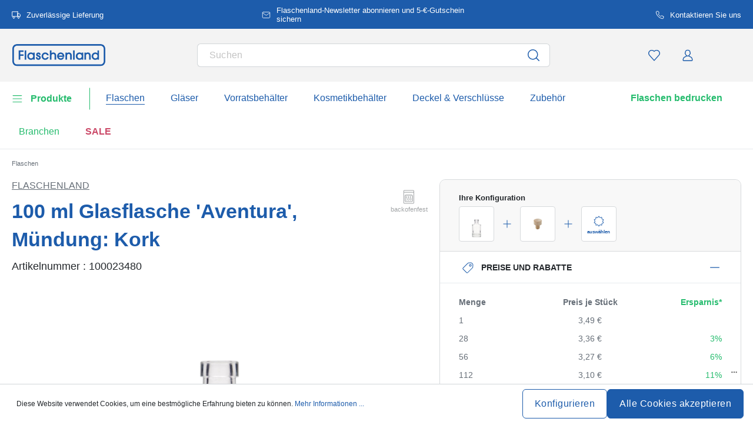

--- FILE ---
content_type: text/html; charset=UTF-8
request_url: https://www.flaschenland.de/100-ml-glasflasche-aventura-muendung-kork-100023480
body_size: 70398
content:
<!DOCTYPE html><html lang="de" itemscope="itemscope" data-qa="product-details-page"><head><meta name="request-id" content="9c59f98ff8c218aa-121462"><meta charset="utf-8"><link rel="preload" href="https://www.flaschenland.de/theme/66cd3edbbdaeec05b7237fff6b81894d/css/all.css?17627764621362207" as="style" /><link rel="preload" href="https://www.flaschenland.de/theme/66cd3edbbdaeec05b7237fff6b81894d/js/all.js?17627764621498664" as="script" /><script id="wbmTagMangerDefine" data-cfasync="false"> let gtmIsTrackingProductClicks = Boolean(1), gtmIsTrackingAddToWishlistClicks = Boolean(1), gtmContainerId ='GTM-5K6Q93C', hasSWConsentSupport = Boolean(Number(0)); window.wbmScriptIsSet = false; window.dataLayer = window.dataLayer || []; window.dataLayer.push({"event":"user","id":null}); </script><script id="wbmTagMangerDataLayer" data-cfasync="false"> window.dataLayer.push({ ecommerce: null }); window.dataLayer = window.dataLayer || []; window.dataLayer.push({"google_tag_params":{"ecomm_prodid":100023480,"ecomm_pagetype":"product"}}); var onEventDataLayer = JSON.parse('{"event":"view_item","ecommerce":{"value":3.49,"items":[{"item_category":"Bedruckbare Gl\u00e4ser und Flaschen","price":3.49,"item_brand":"Flaschenland","item_id":"100023480","item_name":"100 ml Glasflasche \'Aventura\', M\u00fcndung: Kork","item_variant":"100,00;Klar"}],"currency":"EUR","price_shown_as":"gross"}}'); </script><script id="wbmTagManger" data-cfasync="false"> function getCookie(name) { var cookieMatch = document.cookie.match(name + '=(.*?)(;|$)'); return cookieMatch && decodeURI(cookieMatch[1]); } var gtmCookieSet = getCookie('wbm-tagmanager-enabled'); var googleTag = (function(w, d, s, l, i) { w[l] = w[l] || []; w[l].push({ 'gtm.start': new Date().getTime(), event: 'gtm.js' }); var f = d.getElementsByTagName(s)[0] , j = d.createElement(s) , dl = l !='dataLayer' ? '&l=' + l : ''; j.async = true; j.setAttribute('src', 'https://connect.flaschenland.de/tsolution?id=' + i + dl); f.parentNode.insertBefore(j, f); }); if (hasSWConsentSupport && gtmCookieSet === null) { window.wbmGoogleTagmanagerId = gtmContainerId; window.wbmScriptIsSet = false; window.googleTag = googleTag; } else { window.wbmScriptIsSet = true; googleTag(window, document, 'script', 'dataLayer', gtmContainerId); googleTag = null; } </script><script src="https://integrations.etrusted.com/applications/widget.js/v2" defer async></script><link rel="preconnect" href="https://dev.visualwebsiteoptimizer.com"/><script id='vwoCode'> window._vwo_code || (function () { var account_id = 924220, version = 2.1, settings_tolerance = 2000, hide_element ='body', hide_element_style ='opacity:0 !important;filter:alpha(opacity=0) !important;background:none !important;transition:none !important;', /* DO NOT EDIT BELOW THIS LINE */ f = false, w = window, d = document, v = d.querySelector('#vwoCode'), cK ='_vwo_' + account_id + '_settings', cc = {}; try { var c = JSON.parse(localStorage.getItem('_vwo_' + account_id + '_config')); cc = c && typeof c ==='object' ? c : {} } catch (e) { } var stT = cc.stT ==='session' ? w.sessionStorage : w.localStorage; code = { use_existing_jquery: function () { return typeof use_existing_jquery !=='undefined' ? use_existing_jquery : undefined }, library_tolerance: function () { return typeof library_tolerance !=='undefined' ? library_tolerance : undefined }, settings_tolerance: function () { return cc.sT || settings_tolerance }, hide_element_style: function () { return '{' + (cc.hES || hide_element_style) + '}' }, hide_element: function () { if (performance.getEntriesByName('first-contentful-paint')[0]) { return '' } return typeof cc.hE ==='string' ? cc.hE : hide_element }, getVersion: function () { return version }, finish: function (e) { if (!f) { f = true; var t = d.getElementById('_vis_opt_path_hides'); if (t) t.parentNode.removeChild(t); if (e) (new Image).src ='https://dev.visualwebsiteoptimizer.com/ee.gif?a=' + account_id + e } }, finished: function () { return f }, addScript: function (e) { var t = d.createElement('script'); t.type ='text/javascript'; if (e.src) { t.src = e.src } else { t.text = e.text } d.getElementsByTagName('head')[0].appendChild(t) }, load: function (e, t) { var i = this.getSettings(), n = d.createElement('script'), r = this; t = t || {}; if (i) { n.textContent = i; d.getElementsByTagName('head')[0].appendChild(n); if (!w.VWO || VWO.caE) { stT.removeItem(cK); r.load(e) } } else { var o = new XMLHttpRequest; o.open('GET', e, true); o.withCredentials = !t.dSC; o.responseType = t.responseType || 'text'; o.onload = function () { if (t.onloadCb) { return t.onloadCb(o, e) } if (o.status === 200) { _vwo_code.addScript({text: o.responseText}) } else { _vwo_code.finish('&e=loading_failure:' + e) } }; o.onerror = function () { if (t.onerrorCb) { return t.onerrorCb(e) } _vwo_code.finish('&e=loading_failure:' + e) }; o.send() } }, getSettings: function () { try { var e = stT.getItem(cK); if (!e) { return } e = JSON.parse(e); if (Date.now() > e.e) { stT.removeItem(cK); return } return e.s } catch (e) { return } }, init: function () { if (d.URL.indexOf('__vwo_disable__') > -1) return; var e = this.settings_tolerance(); w._vwo_settings_timer = setTimeout(function () { _vwo_code.finish(); stT.removeItem(cK) }, e); var t; if (this.hide_element() !=='body') { t = d.createElement('style'); var i = this.hide_element(), n = i ? i + this.hide_element_style() : '', r = d.getElementsByTagName('head')[0]; t.setAttribute('id', '_vis_opt_path_hides'); v && t.setAttribute('nonce', v.nonce); t.setAttribute('type', 'text/css'); if (t.styleSheet) t.styleSheet.cssText = n; else t.appendChild(d.createTextNode(n)); r.appendChild(t) } else { t = d.getElementsByTagName('head')[0]; var n = d.createElement('div'); n.style.cssText ='z-index: 2147483647 !important;position: fixed !important;left: 0 !important;top: 0 !important;width: 100% !important;height: 100% !important;background: white !important;'; n.setAttribute('id', '_vis_opt_path_hides'); n.classList.add('_vis_hide_layer'); t.parentNode.insertBefore(n, t.nextSibling) } var o ='https://dev.visualwebsiteoptimizer.com/j.php?a=' + account_id + '&u=' + encodeURIComponent(d.URL) + '&vn=' + version; if (w.location.search.indexOf('_vwo_xhr') !== -1) { this.addScript({src: o}) } else { this.load(o + '&x=true') } } }; w._vwo_code = code; code.init(); })(); </script><meta name="viewport" content="width=device-width, initial-scale=1, shrink-to-fit=no"><meta name="author" content=""/><meta name="robots" content="index,follow"/><meta name="revisit-after" content="15 days"/><meta name="keywords" content=""/><meta name="description" content="Das attraktive, hochwertige Design und ein dicker, schwerer Boden verleihen der kleinen 100-ml-Flasche aus der Serie &#039;Aventura&#039; ein dekoratives Aussehen, das einen Hauch von Eleganz auf den Tisch bringt. Das Die Glasflasche ist spülmaschinenfest, kälte-…"/><link rel="alternate" hreflang="de-AT" href="https://www.flaschenland.at/100-ml-glasflasche-aventura-muendung-kork-100023480"><link rel="alternate" hreflang="de-CH" href="https://www.flaschenland.ch/100-ml-glasflasche-aventura-muendung-kork-100023480"><link rel="alternate" hreflang="de-LI" href="https://www.flaschenland.li/100-ml-glasflasche-aventura-muendung-kork-100023480"><link rel="alternate" hreflang="de-DE" href="https://www.flaschenland.de/100-ml-glasflasche-aventura-muendung-kork-100023480"><meta property="og:type" content="product"/><meta property="og:site_name" content="flaschenland.de"/><meta property="og:url" content="https://www.flaschenland.de/100-ml-glasflasche-aventura-muendung-kork-100023480"/><meta property="og:title" content="100 ml Glasflasche &#039;Aventura&#039;, Mündung: Kork | 100,00 | Klar | 100023480"/><meta property="og:description" content="Das attraktive, hochwertige Design und ein dicker, schwerer Boden verleihen der kleinen 100-ml-Flasche aus der Serie &#039;Aventura&#039; ein dekoratives Aussehen, das einen Hauch von Eleganz auf den Tisch bringt. Das Die Glasflasche ist spülmaschinenfest, kälte-…"/><meta property="og:image" content="https://www.flaschenland.de/media/50/a1/bf/1769259823/10002348-100-ml-glass-bottle-aventura-closure-cork-1.jpg"/><meta property="product:brand" content="Flaschenland"/><meta property="product:price:amount" content="1.73"/><meta property="product:price:currency" content="EUR"/><meta property="product:product_link" content="https://www.flaschenland.de/100-ml-glasflasche-aventura-muendung-kork-100023480"/><meta name="twitter:card" content="product"/><meta name="twitter:site" content="flaschenland.de"/><meta property="twitter:title" content="100 ml Glasflasche &#039;Aventura&#039;, Mündung: Kork | 100,00 | Klar | 100023480"/><meta property="twitter:description" content="Das attraktive, hochwertige Design und ein dicker, schwerer Boden verleihen der kleinen 100-ml-Flasche aus der Serie &#039;Aventura&#039; ein dekoratives Aussehen, das einen Hauch von Eleganz auf den Tisch bringt. Das Die Glasflasche ist spülmaschinenfest, kälte-…"/><meta property="twitter:image" content="https://www.flaschenland.de/media/50/a1/bf/1769259823/10002348-100-ml-glass-bottle-aventura-closure-cork-1.jpg"/><meta content="flaschenland.de"/><meta content=""/><meta content="false"/><meta content="https://www.flaschenland.de/media/45/10/17/1739202520/demostore-logo_(1).png"/><script type="application/ld+json"> [{"@context":"https:\/\/schema.org\/","@type":"Product","name":"100 ml Glasflasche 'Aventura', M\u00fcndung: Kork","description":"Das attraktive, hochwertige Design und ein dicker, schwerer Boden verleihen der kleinen 100-ml-Flasche aus der Serie 'Aventura' ein dekoratives Aussehen, das einen Hauch von Eleganz auf den Tisch bringt. Das Die Glasflasche ist sp\u00fclmaschinenfest, k\u00e4lte- und hitzebest\u00e4ndig sowie f\u00fcr die Mikrowelle und den Backofen geeignet.","sku":"100023480","mpn":"100023480","brand":{"@type":"Brand","name":"Flaschenland"},"image":["https:\/\/www.flaschenland.de\/media\/50\/a1\/bf\/1769259823\/10002348-100-ml-glass-bottle-aventura-closure-cork-1.jpg","https:\/\/www.flaschenland.de\/media\/d8\/c1\/86\/1769259824\/10002348-100-ml-glass-bottle-aventura-closure-cork-2.jpg","https:\/\/www.flaschenland.de\/media\/5b\/2b\/f7\/1769259824\/10002348-100-ml-glass-bottle-aventura-closure-cork-3.jpg","https:\/\/www.flaschenland.de\/media\/fa\/c8\/9f\/1769259822\/10002348-100-ml-glass-bottle-aventura-closure-cork-4.jpg"],"offers":[{"@type":"Offer","availability":"https:\/\/schema.org\/InStock","itemCondition":"https:\/\/schema.org\/NewCondition","priceCurrency":"EUR","priceValidUntil":"2026-02-12","seller":{"@type":"Organization","name":"Flaschenland GmbH"},"url":"https:\/\/www.flaschenland.de\/100-ml-glasflasche-aventura-muendung-kork-100023480","price":3.49,"eligibleQuantity":{"@type":"QuantitativeValue","value":1}}],"category":"Flaschen nach Funktion > Bedruckbare Gl\u00e4ser und Flaschen","gtin13":"4251898310634","size":{"@type":"SizeSpecification","hasMeasurement":{"@type":"QuantitativeValue","value":100.0,"unitCode":"MLT"}},"additionalProperty":[{"@type":"PropertyValue","name":"Volumen - randvoll","value":"106"},{"@type":"PropertyValue","name":"Form - Grundfl\u00e4che","value":"rund"},{"@type":"PropertyValue","name":"Bedruckbar","value":"Ja"},{"@type":"PropertyValue","name":"Durchmesser - Au\u00dfen","value":"55,4"},{"@type":"PropertyValue","name":"Herstellungsland","value":"EU"},{"@type":"PropertyValue","name":"Hersteller","value":"Flaschenland GmbH, Am Kirchenwald 1, 56235 Ransbach-Baumbach, gpsr@flaschenland.de"}],"material":"Klarglas","height":{"@type":"QuantitativeValue","value":110.0,"unitCode":"MMT"},"color":"Klar","weight":{"@type":"QuantitativeValue","value":250.0,"unitCode":"GRM"}},{"@context":"https:\/\/schema.org","@type":"BreadcrumbList","itemListElement":[{"@type":"ListItem","position":1,"name":"Flaschen","item":"https:\/\/www.flaschenland.de\/flaschen"}]}] </script><link rel="shortcut icon" href="https://www.flaschenland.de/media/2b/d0/57/1666604061/favicon.svg"><link rel="apple-touch-icon" sizes="180x180" href="https://www.flaschenland.de/media/5f/a5/6f/1695647760/apple-touch-icon.png"><link rel="canonical" href="https://www.flaschenland.de/100-ml-glasflasche-aventura-muendung-kork-100023480" /><title>100 ml Glasflasche &#039;Aventura&#039;, Mündung: Kork | 100,00 | Klar | 100023480</title><link rel="stylesheet" href="https://www.flaschenland.de/theme/66cd3edbbdaeec05b7237fff6b81894d/css/all.css?17627764621362207"><link rel="stylesheet" href="https://www.flaschenland.de/bundles/moorlfoundation/storefront/css/animate.css?176277638689270"><style> :root { --moorl-advanced-search-width: 600px; } </style> <script>window.features={"V6_5_0_0":false,"v6.5.0.0":false,"PERFORMANCE_TWEAKS":false,"performance.tweaks":false,"FEATURE_NEXT_1797":false,"feature.next.1797":false,"FEATURE_NEXT_16710":false,"feature.next.16710":false,"FEATURE_NEXT_13810":false,"feature.next.13810":false,"FEATURE_NEXT_13250":false,"feature.next.13250":false,"FEATURE_NEXT_17276":false,"feature.next.17276":false,"FEATURE_NEXT_16151":false,"feature.next.16151":false,"FEATURE_NEXT_16155":false,"feature.next.16155":false,"FEATURE_NEXT_19501":false,"feature.next.19501":false,"FEATURE_NEXT_15053":false,"feature.next.15053":false,"FEATURE_NEXT_18215":false,"feature.next.18215":false,"FEATURE_NEXT_15815":false,"feature.next.15815":false,"FEATURE_NEXT_14699":false,"feature.next.14699":false,"FEATURE_NEXT_15707":false,"feature.next.15707":false,"FEATURE_NEXT_14360":false,"feature.next.14360":false,"FEATURE_NEXT_15172":false,"feature.next.15172":false,"FEATURE_NEXT_14001":false,"feature.next.14001":false,"FEATURE_NEXT_7739":false,"feature.next.7739":false,"FEATURE_NEXT_16200":false,"feature.next.16200":false,"FEATURE_NEXT_13410":false,"feature.next.13410":false,"FEATURE_NEXT_15917":false,"feature.next.15917":false,"FEATURE_NEXT_15957":false,"feature.next.15957":false,"FEATURE_NEXT_13601":false,"feature.next.13601":false,"FEATURE_NEXT_16992":false,"feature.next.16992":false,"FEATURE_NEXT_7530":false,"feature.next.7530":false,"FEATURE_NEXT_16824":false,"feature.next.16824":false,"FEATURE_NEXT_16271":false,"feature.next.16271":false,"FEATURE_NEXT_15381":false,"feature.next.15381":false,"FEATURE_NEXT_17275":false,"feature.next.17275":false,"FEATURE_NEXT_17016":false,"feature.next.17016":false,"FEATURE_NEXT_16236":false,"feature.next.16236":false,"FEATURE_NEXT_16640":false,"feature.next.16640":false,"FEATURE_NEXT_17858":false,"feature.next.17858":false,"FEATURE_NEXT_6758":false,"feature.next.6758":false,"FEATURE_NEXT_19048":false,"feature.next.19048":false,"FEATURE_NEXT_19822":false,"feature.next.19822":false,"FEATURE_NEXT_18129":false,"feature.next.18129":false,"FEATURE_NEXT_19163":false,"feature.next.19163":false,"FEATURE_NEXT_18187":false,"feature.next.18187":false,"FEATURE_NEXT_17978":false,"feature.next.17978":false,"FEATURE_NEXT_11634":false,"feature.next.11634":false,"FEATURE_NEXT_21547":false,"feature.next.21547":false,"FEATURE_NEXT_22900":false,"feature.next.22900":false,"FEATURE_SWAGCMSEXTENSIONS_1":true,"feature.swagcmsextensions.1":true,"FEATURE_SWAGCMSEXTENSIONS_2":true,"feature.swagcmsextensions.2":true,"FEATURE_SWAGCMSEXTENSIONS_8":true,"feature.swagcmsextensions.8":true,"FEATURE_SWAGCMSEXTENSIONS_63":true,"feature.swagcmsextensions.63":true};window.od_webpack_chunk_prefix="https://www.flaschenland.de/theme/66cd3edbbdaeec05b7237fff6b81894d/";window.useDefaultCookieConsent=true;window.activeNavigationId='0a1131763e90471184f9cfbd2cc5afb8';window.router={'frontend.cart.offcanvas':'/checkout/offcanvas','frontend.cookie.offcanvas':'/cookie/offcanvas','frontend.checkout.finish.page':'/checkout/finish','frontend.checkout.info':'/widgets/checkout/info','frontend.menu.offcanvas':'/widgets/menu/offcanvas','frontend.cms.page':'/widgets/cms','frontend.cms.navigation.page':'/widgets/cms/navigation','frontend.account.addressbook':'/widgets/account/address-book','frontend.csrf.generateToken':'/csrf/generate','frontend.country.country-data':'/country/country-state-data','frontend.store-api.proxy':'/_proxy/store-api',};window.storeApiProxyToken='1b4dfebfc2584cf58b63c72c20d521d0frontend.store-api.proxy#';window.salesChannelId='6f2e426d34bf4711ab5a734a3dddc645';window.router['widgets.swag.cmsExtensions.quickview']='/swag/cms-extensions/quickview';window.router['widgets.swag.cmsExtensions.quickview.variant']='/swag/cms-extensions/quickview/variant';window.breakpoints={"xs":0,"sm":576,"md":768,"lg":992,"xl":1200};window.csrf={'enabled':'','mode':'twig'};window.customerLoggedInState=0;window.wishlistEnabled=1;</script> <script src="https://integrations.etrusted.com/applications/widget.js/v2" async defer></script><script nomodule src="https://www.flaschenland.de/theme/66cd3edbbdaeec05b7237fff6b81894d/js/polyfills.js?1762776462121395"></script></head><script src="https://integrations.etrusted.com/applications/widget.js/v2" async defer></script><body class="is-ctl-product is-act-index"><noscript><iframe data-name="gtm-container" data-src="GTM-5K6Q93C" height="0" width="0" style="display:none;visibility:hidden"></iframe></noscript><noscript class="noscript-main"><div role="alert" class="alert alert-info alert-has-icon"><div class="img"><svg width="16" height="16" viewBox="0 0 16 16" fill="none" xmlns="http://www.w3.org/2000/svg"><path d="M8 0C12.4183 0 16 3.58172 16 8C16 12.4183 12.4183 16 8 16C3.58172 16 0 12.4183 0 8C0 3.58172 3.58172 0 8 0Z" fill="#1D5CAB"/><path d="M8.66667 11.3V6.5H6V7.7L7.3328 7.69952L7.33333 11.3H6V12.5H10V11.3H8.66667Z" fill="white"/><path d="M8.66667 4.4C8.66667 3.90294 8.21895 3.5 7.66667 3.5C7.11438 3.5 6.66667 3.90294 6.66667 4.4C6.66667 4.89706 7.11438 5.3 7.66667 5.3C8.21895 5.3 8.66667 4.89706 8.66667 4.4Z" fill="white"/></svg></div><div class="alert-content-container"><div class="alert-content"> Um unseren Shop in vollem Umfang nutzen zu können, empfehlen wir Ihnen Javascript in Ihrem Browser zu aktivieren. </div></div></div></noscript><div class="top-bar" style="background-color: #1D5CAB;"><nav class="top-bar-nav" style="color:#FFFFFF;"><div class="container top-bar-inner-container d-flex is-slider"><div id="flTopBarSlider" class="carousel slide" data-ride="carousel" data-interval="3000"><div class="carousel-inner text-container"><div class="carousel-item is-left active "><div class="text-entry text-entry-1"><a href="https://www.flaschenland.de/versandkosten-und-lieferung" id="product_index_top_bar_left_entry_1" style="color:#FFFFFF;" class="is-text"><div class="is-image"> <span class="icon property-icon"><svg width="15" height="15" viewBox="0 0 15 15" fill="none" xmlns="http://www.w3.org/2000/svg"><path d="M10 1.875H0.625V10H10V1.875Z" stroke="white" stroke-linecap="round" stroke-linejoin="round"/><path d="M10 5H12.5L14.375 6.875V10H10V5Z" stroke="white" stroke-linecap="round" stroke-linejoin="round"/><path d="M3.4375 13.125C4.30044 13.125 5 12.4254 5 11.5625C5 10.6996 4.30044 10 3.4375 10C2.57456 10 1.875 10.6996 1.875 11.5625C1.875 12.4254 2.57456 13.125 3.4375 13.125Z" stroke="white" stroke-linecap="round" stroke-linejoin="round"/><path d="M11.5625 13.125C12.4254 13.125 13.125 12.4254 13.125 11.5625C13.125 10.6996 12.4254 10 11.5625 10C10.6996 10 10 10.6996 10 11.5625C10 12.4254 10.6996 13.125 11.5625 13.125Z" stroke="white" stroke-linecap="round" stroke-linejoin="round"/></svg></span> </div> Zuverlässige Lieferung </a></div></div><div class="carousel-item is-center "><div class="text-entry text-entry-center"><a href="https://www.flaschenland.de/newsletter" id="product_index_top_bar_center_entry" style="color:#FFFFFF;" class="is-text"><div class="is-image"> <span class="icon property-icon"><svg width="18" height="18" viewBox="0 0 18 18" fill="none" xmlns="http://www.w3.org/2000/svg"><path d="M3 3H15C15.825 3 16.5 3.675 16.5 4.5V13.5C16.5 14.325 15.825 15 15 15H3C2.175 15 1.5 14.325 1.5 13.5V4.5C1.5 3.675 2.175 3 3 3Z" stroke="white" stroke-linecap="round" stroke-linejoin="round"/><path d="M16.5 4.5L9 9.75L1.5 4.5" stroke="white" stroke-linecap="round" stroke-linejoin="round"/></svg></span> </div> <span>Flaschenland-Newsletter abonnieren und 5-€-Gutschein sichern</span> </a></div></div><div class="carousel-item is-right "><div class="text-entry text-entry-1"><a href="https://www.flaschenland.de/kontakt" id="product_index_top_bar_right_entry_1" style="color:#FFFFFF;" class="is-text"><div class="is-image"> <span class="icon property-icon"><svg width="15" height="15" viewBox="0 0 15 15" fill="none" xmlns="http://www.w3.org/2000/svg"><g clip-path="url(#clip0_9656_97908)"><path d="M13.75 10.575V12.45C13.7507 12.6241 13.7151 12.7964 13.6453 12.9558C13.5756 13.1153 13.4733 13.2585 13.3451 13.3762C13.2168 13.4938 13.0654 13.5834 12.9005 13.6392C12.7356 13.695 12.5609 13.7157 12.3875 13.7C10.4643 13.491 8.61688 12.8338 6.99375 11.7812C5.48365 10.8217 4.20334 9.54136 3.24375 8.03125C2.18749 6.40075 1.53016 4.54437 1.325 2.6125C1.30939 2.43967 1.32993 2.26547 1.38532 2.10101C1.44071 1.93655 1.52974 1.78543 1.64673 1.65726C1.76373 1.5291 1.90613 1.42669 2.06487 1.35658C2.22361 1.28646 2.39522 1.25016 2.56875 1.25H4.44375C4.74707 1.24701 5.04112 1.35442 5.27111 1.55221C5.50109 1.74999 5.6513 2.02465 5.69375 2.325C5.77289 2.92504 5.91966 3.5142 6.13125 4.08125C6.21534 4.30495 6.23354 4.54807 6.1837 4.7818C6.13385 5.01553 6.01804 5.23007 5.85 5.4L5.05625 6.19375C5.94598 7.75846 7.24154 9.05403 8.80625 9.94375L9.6 9.15C9.76993 8.98196 9.98448 8.86615 10.2182 8.81631C10.4519 8.76646 10.6951 8.78466 10.9188 8.86875C11.4858 9.08034 12.075 9.22711 12.675 9.30625C12.9786 9.34908 13.2559 9.502 13.4541 9.73593C13.6523 9.96986 13.7576 10.2685 13.75 10.575Z" stroke="white" stroke-linecap="round" stroke-linejoin="round"/></g><defs><clipPath id="clip0_9656_97908"><rect width="15" height="15" fill="white"/></clipPath></defs></svg></span> </div> Kontaktieren Sie uns </a></div></div></div></div></div></nav></div><header class="header-main"><div class="container"><div class="row align-items-center header-row"><div class="col-2 col-sm-1 d-block d-lg-none d-lg-none p-0 nav-toggle-col"><div class="nav-main-toggle"> <button id="product_index_nav_offcanvas_close" class="btn nav-main-toggle-btn header-actions-btn od-close-off-canvas-menu" type="button"> <span class="icon icon-cross icon-flaschenland"><svg width="24" height="24" viewBox="0 0 24 24" fill="none" xmlns="http://www.w3.org/2000/svg"><path fill-rule="evenodd" clip-rule="evenodd" d="M10.9589 12L5.78421 6.6998C5.53873 6.44837 5.53854 6.04052 5.78379 5.78885C6.02903 5.53718 6.42684 5.53699 6.67232 5.78842L11.9572 11.2015C11.9857 11.1995 12.0143 11.1995 12.0428 11.2015L17.3276 5.78842C17.5731 5.53699 17.9709 5.53718 18.2162 5.78885C18.4614 6.04052 18.4612 6.44837 18.2157 6.6998L13.0411 12L18.2157 17.3002C18.4612 17.5516 18.4614 17.9594 18.2162 18.2111C17.9709 18.4628 17.5731 18.463 17.3276 18.2115L12.0428 12.7985C12.0143 12.8005 11.9857 12.8005 11.9572 12.7985L6.67232 18.2115C6.42684 18.463 6.02903 18.4628 5.78379 18.2111C5.53854 17.9594 5.53873 17.5516 5.78421 17.3002L10.9589 12Z" fill="#1D5CAB"/></svg></span> </button> <button id="product_index_nav_offcanvas_open" class="btn nav-main-toggle-btn header-actions-btn" type="button" data-offcanvas-menu="true" aria-label="Menü"> <span class="icon icon-burger icon-flaschenland"><svg width="24" height="24" viewBox="0 0 24 24" fill="none" xmlns="http://www.w3.org/2000/svg"><path fill-rule="evenodd" clip-rule="evenodd" d="M4.32367 6.69846C4.01439 6.69846 3.76367 6.44774 3.76367 6.13846C3.76367 5.82918 4.01439 5.57846 4.32367 5.57846H20.4775C20.7868 5.57846 21.0375 5.82918 21.0375 6.13846C21.0375 6.44774 20.7868 6.69846 20.4775 6.69846H4.32367ZM4.32367 18.5446C4.01439 18.5446 3.76367 18.2939 3.76367 17.9846C3.76367 17.6753 4.01439 17.4246 4.32367 17.4246H20.4775C20.7868 17.4246 21.0375 17.6753 21.0375 17.9846C21.0375 18.2939 20.7868 18.5446 20.4775 18.5446H4.32367ZM3.76367 12.0615C3.76367 12.3708 4.01439 12.6215 4.32367 12.6215H20.4775C20.7868 12.6215 21.0375 12.3708 21.0375 12.0615C21.0375 11.7523 20.7868 11.5015 20.4775 11.5015H4.32367C4.01439 11.5015 3.76367 11.7523 3.76367 12.0615Z" fill="#1D5CAB"/></svg></span> </button> </div></div><div class="col-md-auto col-4 header-logo-col"><div class="header-logo-main"><a class="header-logo-main-link" id="product_index_header_logo" href="/" title="Zur Startseite wechseln"> <span class="header-logo-svg"><?xml version="1.0" encoding="utf-8"?><!DOCTYPE svg PUBLIC "-//W3C//DTD SVG 1.1//EN" "http://www.w3.org/Graphics/SVG/1.1/DTD/svg11.dtd"><svg version="1.1" id="Ebene_1" xmlns="http://www.w3.org/2000/svg" xmlns:xlink="http://www.w3.org/1999/xlink" x="0px" y="0px" width="297.64px" height="70.438px" viewBox="0 71.724 297.64 70.438" enable-background="new 0 71.724 297.64 70.438" xml:space="preserve"><g><polygon fill="#1D5CAB" points="21.706,121.024 26.85,121.024 26.85,108.723 37.076,108.723 37.076,103.924 26.85,103.924   26.85,96.381 37.076,96.381 37.076,91.584 21.706,91.584  "/><rect x="40.833" y="91.584" fill="#1D5CAB" width="4.991" height="29.441"/><path fill="#1D5CAB" d="M67.723,100.912c-1.689-1.808-4.07-2.755-6.962-2.755c-3.197,0-6.139,1.2-8.279,3.383  c-2.17,2.213-3.366,5.298-3.366,8.687c0,6.356,5.184,11.337,11.799,11.337c2.788,0,5.196-1.044,6.809-2.909v2.371h4.99V98.735  h-4.99V100.912z M67.8,109.919c0,3.859-3.105,7.002-6.925,7.002c-3.82,0-6.769-3.207-6.769-7.002s3.036-7.116,6.769-7.116  C64.821,102.803,67.8,105.861,67.8,109.919z"/><path fill="#1D5CAB" d="M85.646,107.099l-0.109-0.035c-2.17-0.67-3.5-1.148-3.5-2.49c0-1.044,0.823-1.771,2.004-1.771  c1.627,0,2.116,1.163,2.237,2.141l0.055,0.434h4.948l-0.015-0.511c-0.119-3.887-3.076-6.709-7.032-6.709  c-3.532,0-7.186,2.529-7.186,6.761c0,2.361,0.767,5.018,6.457,6.816c2.882,0.93,3.271,1.917,3.271,2.758  c0,1.474-1.012,2.426-2.58,2.426c-1.9,0-2.949-1.15-3.12-3.423l-0.035-0.459h-4.956v0.496c0,5.273,4.041,8.031,8.032,8.031  c4.501,0,7.646-3.001,7.646-7.3c0-3.504-2.059-5.915-6.116-7.163L85.646,107.099z"/><path fill="#1D5CAB" d="M111.364,113.287c-1.044,2.307-3.081,3.631-5.583,3.631c-3.664,0-6.424-3.043-6.424-7.079  c0-4.035,2.674-7.039,6.501-7.039c2.542,0,4.358,1.216,5.551,3.716l0.134,0.282h5.385l-0.174-0.627  c-1.297-4.72-5.826-8.014-11.013-8.014c-6.486,0-11.375,5.121-11.375,11.913c0,3.078,1.176,5.962,3.311,8.123  c2.146,2.17,5.023,3.368,8.104,3.368c5.045,0,9.247-3.028,10.963-7.905l0.233-0.659h-5.479l-0.131,0.29H111.364z"/><path fill="#1D5CAB" d="M131.039,98.157c-2.299,0-4.189,0.704-5.539,2.054v-8.63h-4.991v29.442h4.991v-12.03  c0-3.879,1.912-6.193,5.117-6.193s4.81,1.897,4.81,6.154v12.069h4.99v-13.3c0-5.814-3.681-9.569-9.375-9.569L131.039,98.157z"/><path fill="#1D5CAB" d="M154.607,98.157c-6.293,0-11.224,5.233-11.224,11.913c0,6.121,5.298,11.491,11.337,11.491  c4.766,0,8.962-2.964,10.69-7.548l0.253-0.672h-5.01l-0.142,0.26c-1.108,2.047-3.269,3.316-5.638,3.316  c-2.9,0-5.326-1.867-6.33-4.814h17.404l0.067-0.419c0.122-0.769,0.122-1.404,0.122-2.076c0-6.422-5.065-11.451-11.529-11.451  H154.607z M148.443,108.036c0.561-3.249,3.606-5.236,6.28-5.236c3.14,0,5.831,2.26,6.354,5.236H148.443z"/><path fill="#1D5CAB" d="M180.402,98.157c-2.373,0-4.323,0.717-5.809,2.135v-1.558h-4.723v22.291h4.99v-12.144  c0-3.75,1.959-6.077,5.117-6.077c3.157,0,4.809,1.945,4.809,6.117v12.106h4.99v-13.26c0-5.837-3.68-9.606-9.375-9.606V98.157z"/><rect x="193.9" y="91.584" fill="#1D5CAB" width="4.99" height="29.441"/><path fill="#1D5CAB" d="M221.062,100.91c-1.689-1.809-4.07-2.753-6.963-2.753c-3.197,0-6.139,1.2-8.279,3.383  c-2.17,2.213-3.365,5.298-3.365,8.687c0,6.356,5.184,11.337,11.799,11.337c2.788,0,5.196-1.044,6.809-2.909v2.371h4.99V98.735  h-4.99v2.178V100.91z M221.386,109.916c0,3.859-3.105,7.002-6.922,7.002c-3.817,0-6.77-3.207-6.77-7.002s3.037-7.116,6.77-7.116  C218.411,102.8,221.386,105.859,221.386,109.916z"/><path fill="#1D5CAB" d="M240.183,98.157c-2.374,0-4.324,0.717-5.809,2.135v-1.558h-4.723v22.291h4.99v-12.144  c0-3.75,1.959-6.077,5.117-6.077c3.156,0,4.809,1.945,4.809,6.117v12.106h4.99v-13.26c0-5.837-3.681-9.606-9.375-9.606V98.157z"/><path fill="#1D5CAB" d="M270.944,91.584v9.086c-1.733-1.607-4.192-2.513-6.923-2.513c-6.527,0-11.454,5.139-11.454,11.952  c0,3.15,1.196,6.055,3.363,8.183c2.151,2.108,5.065,3.271,8.205,3.271c2.84,0,5.365-1.007,7.116-2.8v2.262h4.683V91.584H270.944  L270.944,91.584z M264.329,116.918c-3.669,0-6.769-3.207-6.769-7.002s3.035-7.116,6.769-7.116c4.077,0,6.923,2.989,6.923,7.271  C271.251,113.781,268.082,116.918,264.329,116.918z"/></g><path fill="#1D5CAB" d="M280.908,76.722c5.459,0,9.898,4.442,9.898,9.899v39.355c0,5.459-4.441,9.898-9.898,9.898H16.732 c-5.459,0-9.899-4.442-9.899-9.898V86.621c0-5.459,4.442-9.899,9.899-9.899h264.172 M280.905,71.724H16.732 c-8.228,0-14.897,6.67-14.897,14.897v39.355c0,8.227,6.669,14.896,14.897,14.896h264.172c8.228,0,14.897-6.67,14.897-14.896V86.621 C295.802,78.394,289.132,71.724,280.905,71.724L280.905,71.724z"/></svg></span> <script type="application/ld+json"> { "@context": "https://schema.org", "@type": "Organization", "url": "https://www.flaschenland.de", "logo": "https://www.flaschenland.de/media/17/62/8b/1689061352/flaschenland-de.svg" } </script></a></div></div><div class="col-12 order-12 col-md order-md-1 header-search-col"><div class="row"><div class="col"><div class="header-search"><form action="/search" method="get" data-search-widget-options='{&quot;searchWidgetMinChars&quot;:2}' data-url="/suggest?search=" class="header-search-form"><div class="input-group"><input type="search" name="search" class="form-control header-search-input" autocomplete="off" autocapitalize="off" data-qa="search-bar" placeholder="Suchen" aria-label="Suchbegriff ..." value=""><div class="input-group-append"> <button type="submit" id="product_index_header_search_btn" class="btn header-search-btn" data-qa="submit-search" aria-label="Suchen"> <span class="header-search-icon"> <span class="icon icon-search icon-flaschenland"><svg width="30" height="30" viewBox="0 0 30 30" fill="none" xmlns="http://www.w3.org/2000/svg"><path fill-rule="evenodd" clip-rule="evenodd" d="M20.4091 19.351C23.2826 15.9169 23.1088 10.7903 19.8877 7.56094C16.4819 4.14635 10.9595 4.14635 7.55361 7.56094C4.1488 10.9745 4.1488 16.5079 7.55361 19.9215C10.7936 23.169 15.9487 23.3272 19.3753 20.3962L23.7441 24.7832C24.0306 25.0708 24.496 25.0718 24.7836 24.7853C25.0713 24.4989 25.0722 24.0335 24.7858 23.7458L20.4091 19.351ZM18.8469 8.5991C16.0154 5.76039 11.4259 5.76039 8.59443 8.5991C5.76195 11.4388 5.76195 16.0436 8.59437 18.8832C11.4258 21.7213 16.0155 21.7213 18.8469 18.8833C21.6794 16.0436 21.6794 11.4388 18.8469 8.5991Z" fill="#1D5CAB"/></svg></span> </span> </button> </div></div></form></div></div></div></div><div class="col-6 col-sm-7 order-1 col-md-auto order-sm-2 header-actions-col"><div class="row no-gutters actions-inner-container"><div class="col-auto"><div class="header-wishlist"><a class="btn header-wishlist-btn header-actions-btn" id="product_index_header_wishlist_btn" rel="nofollow" data-qa="wish-list" href="/wishlist" title="Merkzettel" aria-label="Merkzettel" rel="nofollow"> <span class="header-wishlist-icon"> <span class="icon icon-heart icon-flaschenland"><svg width="31" height="30" viewBox="0 0 31 30" fill="none" xmlns="http://www.w3.org/2000/svg"><path fill-rule="evenodd" clip-rule="evenodd" d="M25.8162 11.4788C25.7764 8.17065 23.0642 5.52018 19.756 5.55647C18.1614 5.55081 16.634 6.17749 15.5009 7.2807C14.3675 6.17748 12.8389 5.55081 11.2356 5.55643C7.93759 5.52018 5.22541 8.17065 5.18555 11.4788C5.18419 12.8424 5.65565 14.1563 6.5187 15.202C6.57911 15.2732 8.08815 16.9627 10.7573 19.949L13.6597 23.196L14.979 24.6717C15.2574 24.983 15.7446 24.9829 16.0229 24.6715L24.4652 15.2228C25.3461 14.1563 25.8176 12.8424 25.8163 11.4865L25.8162 11.4788ZM16.0526 8.75777C16.9439 7.61635 18.3131 6.95134 19.7613 6.95642C22.3057 6.92858 24.3837 8.958 24.4163 11.4917C24.4164 12.5205 24.0582 13.5173 23.4033 14.3109L15.5007 23.1547L14.7035 22.2629L11.8011 19.0161L11.7989 19.0136C9.27393 16.1885 7.63284 14.3512 7.59194 14.3031C6.94271 13.5163 6.58451 12.518 6.5855 11.4879C6.616 8.96007 8.6948 6.92857 11.2304 6.95638C12.6887 6.95134 14.0578 7.61635 14.9492 8.75777C15.2294 9.11666 15.7723 9.11666 16.0526 8.75777Z" fill="#1D5CAB"/></svg></span> </span> <span class="action-title"> Meine Liste </span> <span class="badge badge-primary header-wishlist-badge" id="wishlist-basket" data-wishlist-storage="true" data-wishlist-storage-options="{&quot;listPath&quot;:&quot;\/wishlist\/list&quot;,&quot;mergePath&quot;:&quot;\/wishlist\/merge&quot;,&quot;tokenMergePath&quot;:&quot;1b4dfebfc2584cf58b63c72c20d521d0frontend.wishlist.product.merge#&quot;,&quot;pageletPath&quot;:&quot;\/wishlist\/merge\/pagelet&quot;,&quot;tokenPageletPath&quot;:&quot;1b4dfebfc2584cf58b63c72c20d521d0frontend.wishlist.product.merge.pagelet#&quot;}" data-wishlist-widget="true" data-wishlist-widget-options="{&quot;showCounter&quot;:true}"></span> </a></div></div><div class="col-auto"><div class="account-menu is-main"><div class="dropdown"> <button class="btn account-menu-btn header-actions-btn" type="button" id="accountWidget" data-offcanvas-account-menu="true" data-toggle="dropdown" aria-haspopup="true" aria-expanded="false" data-qa="profile-icon" aria-label="Mein Konto" title="Mein Konto"> <span class="icon icon-account icon-flaschenland"><svg width="31" height="30" viewBox="0 0 31 30" fill="none" xmlns="http://www.w3.org/2000/svg"><path fill-rule="evenodd" clip-rule="evenodd" d="M12.8014 15.9706C11.971 15.2232 11.3418 14.233 11.0552 13.3521C11.0386 13.3414 11.0221 13.3304 11.0053 13.3187C10.8564 13.2149 10.7333 13.0868 10.6343 12.9129C9.98574 11.7684 10.0429 10.8239 10.6383 10.2108C10.6602 10.1883 10.6821 10.1669 10.7041 10.1465C10.708 9.62841 10.7624 9.04891 10.8995 8.47801C10.915 8.41314 10.9316 8.34911 10.9498 8.28353C11.0639 7.87896 11.3413 7.32355 11.8553 6.77322C12.6996 5.86935 13.91 5.32858 15.5016 5.32858C17.0936 5.32858 18.3042 5.86932 19.1487 6.77318C19.6628 7.32351 19.9402 7.87894 20.055 8.28594C20.0726 8.34911 20.0891 8.41314 20.1047 8.47801C20.2397 9.04046 20.2945 9.61126 20.2999 10.1235C20.3128 10.1348 20.3258 10.1465 20.3387 10.1586C20.9607 10.7398 21.0128 11.6935 20.3622 12.9069C20.2753 13.069 20.1639 13.1987 20.0312 13.3042C20.0029 13.3267 19.9738 13.3479 19.9456 13.3673C19.6327 14.2661 19.007 15.2393 18.1948 15.9725C18.2562 16.0174 18.3411 16.0762 18.4485 16.1459C18.756 16.3453 19.1189 16.5462 19.5339 16.7346C19.7578 16.8362 19.9911 16.9313 20.2335 17.0188C22.8907 17.9774 24.0918 20.0776 24.2958 23.2824C24.3603 24.2834 23.5289 25.2429 22.5083 25.2429H8.4892C7.45687 25.2429 6.64108 24.2705 6.70247 23.2573C6.90157 20.0445 8.07891 18.0527 10.7658 17.0835C11.0338 16.9868 11.2884 16.8797 11.5293 16.7639C11.9117 16.5802 12.2406 16.3846 12.5146 16.1909C12.6596 16.0885 12.7556 16.0113 12.8014 15.9706ZM13.9305 16.7512C13.8929 16.839 13.8367 16.9204 13.7621 16.9893C13.4648 17.264 12.9204 17.6487 12.1357 18.0258C11.8524 18.1619 11.554 18.2875 11.2407 18.4004C9.14444 19.1566 8.26732 20.6406 8.09985 23.3429C8.08522 23.5844 8.30207 23.8429 8.4892 23.8429H22.5083C22.6941 23.8429 22.9127 23.5906 22.8986 23.3719C22.7267 20.6708 21.8157 19.0779 19.7584 18.3357C19.4805 18.2354 19.2127 18.1262 18.9553 18.0094C18.1273 17.6336 17.539 17.252 17.2127 16.9827C17.1385 16.9214 17.0801 16.848 17.0381 16.7677C16.5545 17.004 16.0368 17.1429 15.5016 17.1429C14.9536 17.1429 14.4237 16.997 13.9305 16.7512ZM11.8586 12.2028C12.0673 12.3303 12.2071 12.4606 12.3382 12.7766C12.719 14.0368 14.1655 15.7429 15.5016 15.7429C16.8383 15.7429 18.2829 14.039 18.6586 12.8027C18.7264 12.5426 18.8688 12.3923 19.0678 12.2655L19.142 12.2199C19.357 11.8131 19.4376 11.5153 19.427 11.32C19.4224 11.2362 19.4066 11.2038 19.3829 11.1816L19.3809 11.1797C19.3737 11.1732 19.3724 11.1719 19.3984 11.1793C19.0858 11.0893 18.8761 10.7932 18.895 10.4666L18.8951 10.4659C18.8953 10.4627 18.8954 10.4595 18.8971 10.4148C18.9121 9.93787 18.8745 9.35098 18.7434 8.80481C18.7316 8.75593 18.7192 8.70801 18.7069 8.66351C18.6486 8.45686 18.4681 8.09544 18.1257 7.72893C17.5425 7.1047 16.7004 6.72858 15.5016 6.72858C14.3033 6.72858 13.4615 7.10467 12.8784 7.72888C12.536 8.0954 12.3556 8.45684 12.2979 8.6611C12.2849 8.70801 12.2725 8.75593 12.2608 8.80481C12.1297 9.35098 12.092 9.93787 12.1071 10.4148L12.1091 10.4659L12.1091 10.4666C12.1267 10.7697 11.9469 11.0496 11.6639 11.1596C11.6763 11.1548 11.6732 11.1576 11.6633 11.1665C11.658 11.1713 11.6506 11.178 11.6426 11.1862C11.5119 11.3208 11.494 11.5795 11.832 12.1866L11.8586 12.2028Z" fill="#1D5CAB"/></svg></span> <span class="action-title"> Anmelden </span> </button> <div class="dropdown-menu dropdown-menu-right account-menu-dropdown js-account-menu-dropdown" aria-labelledby="accountWidget"> <button class="btn offcanvas-close js-offcanvas-close btn-block sticky-top"> <span class="icon icon-x icon-sm"><svg xmlns="http://www.w3.org/2000/svg" xmlns:xlink="http://www.w3.org/1999/xlink" width="24" height="24" viewBox="0 0 24 24"><defs><path d="m10.5858 12-7.293-7.2929c-.3904-.3905-.3904-1.0237 0-1.4142.3906-.3905 1.0238-.3905 1.4143 0L12 10.5858l7.2929-7.293c.3905-.3904 1.0237-.3904 1.4142 0 .3905.3906.3905 1.0238 0 1.4143L13.4142 12l7.293 7.2929c.3904.3905.3904 1.0237 0 1.4142-.3906.3905-1.0238.3905-1.4143 0L12 13.4142l-7.2929 7.293c-.3905.3904-1.0237.3904-1.4142 0-.3905-.3906-.3905-1.0238 0-1.4143L10.5858 12z" id="icons-default-x" /></defs><use xlink:href="#icons-default-x" fill="#758CA3" fill-rule="evenodd" /></svg></span> Mein Konto </button> <div class="offcanvas-content-container"><div class="account-menu"><div class="dropdown-header d-none d-md-block account-menu-header"> Mein Konto </div><div class="account-menu-login d-none d-md-block"><a href="/account/login" title="Anmelden" data-qa="login" id="product_index_header_account_menu_login" class="btn btn-secondary account-menu-login-button" rel="nofollow"> Anmelden </a><div class="account-menu-register"> oder <a id="product_index_header_account_menu_register" href="/account/login" data-qa="register" title="registrieren" rel="nofollow">registrieren</a></div></div><div class="d-md-none account-menu-actions"><div class="account-menu-login"> <span class="account-menu-login-title">Sind sie bereits Kunde?</span> <div class="card login-card"><div class="card-body"><form class="login-form" action="/account/login" method="post" data-form-csrf-handler="true" data-form-validation="true"><input type="hidden" name="_csrf_token" value="1b4dfebfc2584cf58b63c72c20d521d0frontend.account.login#"><input type="hidden" name="redirectTo" value=""><input type="hidden" name="redirectParameters" value=""><div class="form-row"><div class="form-group col-md-6"><input type="email" class="form-control" id="loginMail" placeholder="E-Mail-Adresse*" name="username" required="required"></div><div class="form-group col-md-6"><input type="password" class="form-control" id="loginPassword" placeholder="Passwort*" name="password" required="required"></div></div><div class="login-submit-container form-row"><div class="login-submit col-md-6"> <button type="submit" data-val-loader-button="true" data-qa="submit-login" class="btn btn btn-primary"> Anmelden </button> </div><div class="login-password-recover col-md-6"><a href="https://www.flaschenland.de/account/recover" title="Ich habe mein Passwort vergessen." rel="nofollow"> Ich habe mein Passwort vergessen. </a></div></div></form></div></div></div><div class="account-menu-register"> <span class="account-menu-register-title">Ich bin neu hier</span> <a class="btn btn-secondary w-100" href="/account/login" title="Jetzt ein Konto erstellen" rel="nofollow"> Jetzt ein Konto erstellen</a></div></div><div class="account-menu-links d-none d-md-block"><div class="header-account-menu"><div class="card account-menu-inner"><div class="list-group list-group-flush account-aside-list-group"><a href="/account" id="sidebar_account" title="Übersicht" class="list-group-item list-group-item-action account-aside-item" rel="nofollow"> Übersicht </a><a href="/account/profile" id="sidebar_account_profile" title="Persönliches Profil" class="list-group-item list-group-item-action account-aside-item" rel="nofollow"> Persönliches Profil </a><a href="/account/address" id="sidebar_account_address" title="Adressen" class="list-group-item list-group-item-action account-aside-item" rel="nofollow"> Adressen </a><a href="/account/payment" id="sidebar_account_payment" title="Zahlungsarten" class="list-group-item list-group-item-action account-aside-item" rel="nofollow"> Zahlungsarten </a><a href="/account/order" id="sidebar_account_orders" title="Bestellungen" class="list-group-item list-group-item-action account-aside-item" rel="nofollow"> Bestellungen </a><a class="list-group-item list-group-item-action account-aside-item" id="sidebar_account_wishlist" rel="nofollow" href="/wishlist" title="Merkzettel" rel="nofollow"> Merkzettel </a></div></div></div></div></div></div></div></div></div></div><div class="col-auto"><div class="header-cart" data-qa="cart-icon" data-offcanvas-cart="true"><a class="btn header-cart-btn header-actions-btn" id="product_index_header_cart_btn" href="/checkout/cart" data-cart-widget="true" title="Warenkorb" aria-label="Warenkorb" rel="nofollow"> <span class="header-cart-icon" data-qa="cart-icon"> <span class="icon icon-cart icon-flaschenland"><svg width="24" height="24" viewBox="0 0 24 24" fill="none" xmlns="http://www.w3.org/2000/svg"><path fill-rule="evenodd" clip-rule="evenodd" d="M3.56835 5.8218L4.58479 6.19063L5.54616 9.23333C5.55341 9.25628 5.562 9.27843 5.57182 9.29973L7.58495 15.9469C7.60472 16.0122 7.63565 16.0718 7.67528 16.1238C7.36803 16.4375 7.1786 16.867 7.1786 17.3408C7.1786 18.3013 7.95728 19.08 8.91783 19.08C9.87838 19.08 10.6571 18.3013 10.6571 17.3408C10.6571 16.9702 10.5412 16.6268 10.3437 16.3446H15.5635C15.366 16.6268 15.2501 16.9702 15.2501 17.3408C15.2501 18.3013 16.0288 19.08 16.9894 19.08C17.9499 19.08 18.7286 18.3013 18.7286 17.3408C18.7286 16.8864 18.5544 16.4728 18.2691 16.163C18.3259 16.1011 18.3693 16.0259 18.3939 15.9413L20.5909 8.40283C20.6919 8.05623 20.4433 7.70601 20.0828 7.68693L5.99658 6.94141L5.5695 5.58974C5.51703 5.42366 5.39027 5.29146 5.22654 5.23204L3.95039 4.76897C3.65966 4.66347 3.33845 4.81363 3.23296 5.10436C3.12746 5.39509 3.27762 5.7163 3.56835 5.8218ZM17.4362 15.2246H8.53643L6.37355 8.08293L19.3178 8.76801L17.4362 15.2246ZM8.91783 17.96C9.25982 17.96 9.53706 17.6828 9.53706 17.3408C9.53706 16.9988 9.25982 16.7215 8.91783 16.7215C8.57584 16.7215 8.2986 16.9988 8.2986 17.3408C8.2986 17.6828 8.57584 17.96 8.91783 17.96ZM16.9894 17.96C17.3314 17.96 17.6086 17.6828 17.6086 17.3408C17.6086 16.9988 17.3314 16.7215 16.9894 16.7215C16.6474 16.7215 16.3701 16.9988 16.3701 17.3408C16.3701 17.6828 16.6474 17.96 16.9894 17.96Z" fill="#26BC6E"/></svg></span> </span> <span class="action-title"> Warenkorb </span> </a></div></div></div></div></div></div><div class="nav-main"><div class="main-navigation" id="mainNavigation" data-flyout-menu="true"><div class="container"><nav class="nav main-navigation-menu" itemscope="itemscope"><div class="nav-burger-menu main-nav-action"> <button class="btn burger-action-btn" data-flyout-menu-trigger="fl-navigation-burger-menu" id="product_index_main_navi_burger_btn" type="button" aria-label="flaschenland.header.navigation.burgerMenuLabel"> <span class="icon icon-burger icon-flaschenland"><svg width="24" height="24" viewBox="0 0 24 24" fill="none" xmlns="http://www.w3.org/2000/svg"><path fill-rule="evenodd" clip-rule="evenodd" d="M4.32367 6.69846C4.01439 6.69846 3.76367 6.44774 3.76367 6.13846C3.76367 5.82918 4.01439 5.57846 4.32367 5.57846H20.4775C20.7868 5.57846 21.0375 5.82918 21.0375 6.13846C21.0375 6.44774 20.7868 6.69846 20.4775 6.69846H4.32367ZM4.32367 18.5446C4.01439 18.5446 3.76367 18.2939 3.76367 17.9846C3.76367 17.6753 4.01439 17.4246 4.32367 17.4246H20.4775C20.7868 17.4246 21.0375 17.6753 21.0375 17.9846C21.0375 18.2939 20.7868 18.5446 20.4775 18.5446H4.32367ZM3.76367 12.0615C3.76367 12.3708 4.01439 12.6215 4.32367 12.6215H20.4775C20.7868 12.6215 21.0375 12.3708 21.0375 12.0615C21.0375 11.7523 20.7868 11.5015 20.4775 11.5015H4.32367C4.01439 11.5015 3.76367 11.7523 3.76367 12.0615Z" fill="#1D5CAB"/></svg></span> <span class="icon icon-cross icon-flaschenland"><svg width="24" height="24" viewBox="0 0 24 24" fill="none" xmlns="http://www.w3.org/2000/svg"><path fill-rule="evenodd" clip-rule="evenodd" d="M10.9589 12L5.78421 6.6998C5.53873 6.44837 5.53854 6.04052 5.78379 5.78885C6.02903 5.53718 6.42684 5.53699 6.67232 5.78842L11.9572 11.2015C11.9857 11.1995 12.0143 11.1995 12.0428 11.2015L17.3276 5.78842C17.5731 5.53699 17.9709 5.53718 18.2162 5.78885C18.4614 6.04052 18.4612 6.44837 18.2157 6.6998L13.0411 12L18.2157 17.3002C18.4612 17.5516 18.4614 17.9594 18.2162 18.2111C17.9709 18.4628 17.5731 18.463 17.3276 18.2115L12.0428 12.7985C12.0143 12.8005 11.9857 12.8005 11.9572 12.7985L6.67232 18.2115C6.42684 18.463 6.02903 18.4628 5.78379 18.2111C5.53854 17.9594 5.53873 17.5516 5.78421 17.3002L10.9589 12Z" fill="#1D5CAB"/></svg></span> Produkte </button> </div><a class="nav-link main-navigation-link active" href="https://www.flaschenland.de/flaschen" id="product_index_flaschen" data-flyout-menu-trigger="0a1131763e90471184f9cfbd2cc5afb8" data-qa="category" data-qa-category="Flaschen" title="Flaschen"><div class="main-navigation-link-text"> <span>Flaschen</span> </div></a><a class="nav-link main-navigation-link" href="https://www.flaschenland.de/glaeser" id="product_index_glaeser" data-flyout-menu-trigger="539069f551a54ee2bbd707114aaf9217" data-qa="category" data-qa-category="Gläser" title="Gläser"><div class="main-navigation-link-text"> <span>Gläser</span> </div></a><a class="nav-link main-navigation-link" href="https://www.flaschenland.de/vorratsbehaelter" id="product_index_vorratsbehaelter" data-flyout-menu-trigger="61c01a4ce2ab4706b369e5ac8f9ad4e5" data-qa="category" data-qa-category="Vorratsbehälter" title="Vorratsbehälter"><div class="main-navigation-link-text"> <span>Vorratsbehälter</span> </div></a><a class="nav-link main-navigation-link" href="https://www.flaschenland.de/kosmetikbehaelter" id="product_index_kosmetikbehaelter" data-flyout-menu-trigger="c199af8a814741e8bd933729be573f11" data-qa="category" data-qa-category="Kosmetikbehälter" title="Kosmetikbehälter"><div class="main-navigation-link-text"> <span>Kosmetikbehälter</span> </div></a><a class="nav-link main-navigation-link" href="https://www.flaschenland.de/deckel-verschluesse" id="product_index_deckel_&amp;_verschluesse" data-flyout-menu-trigger="fdd99a29a39941ce87a81af7798c240d" data-qa="category" data-qa-category="Deckel &amp; Verschlüsse" title="Deckel &amp; Verschlüsse"><div class="main-navigation-link-text"> <span>Deckel &amp; Verschlüsse</span> </div></a><a class="nav-link main-navigation-link" href="https://www.flaschenland.de/zubehoer" id="product_index_zubehoer" data-flyout-menu-trigger="36737981861947d39bb516518e32d8cc" data-qa="category" data-qa-category="Zubehör" title="Zubehör"><div class="main-navigation-link-text"> <span>Zubehör</span> </div></a> <span class="separator"></span> <a class="nav-link main-navigation-link is-right-aligned" style=" color: #26bc6e; font-weight: 600; " href="https://www.flaschenland.de/flaschen-bedrucken" id="product_index_flaschen_bedrucken" title="Flaschen bedrucken"><div class="main-navigation-link-text"> <span>Flaschen bedrucken</span> </div></a><div class="nav-link main-navigation-link is-right-aligned" style="color: #26bc6e" data-flyout-menu-trigger="2b031ce687d04635a9dd28b9d6d339a4" title="Branchen"><div class="main-navigation-link-text"> <span>Branchen</span> </div></div><a class="nav-link main-navigation-link is-right-aligned" style=" color: #cb4867; font-weight: 600; " href="https://www.flaschenland.de/sale" id="product_index_sale" title="SALE"><div class="main-navigation-link-text"> <span>SALE</span> </div></a></nav></div><div class="navigation-flyouts"><div class="navigation-flyout burger-menu-flyout" data-flyout-menu-id="fl-navigation-burger-menu"><div class="container"><div class="fl-flyout-wrapper" data-fl-burger-flyout="true"><div class="fl-flyout-burger-categories fl-flyout-container"><ul class="fl-root-categories-list"><li class="fl-root-category-entry is-active" data-fl-burger-root-trigger="0a1131763e90471184f9cfbd2cc5afb8"><div class="name-icon-container"><div class="icon-container"> <span class="icon burger-icon"><?xml version="1.0" encoding="UTF-8"?><svg id="Ebene_1" data-name="Ebene 1" xmlns="http://www.w3.org/2000/svg" viewBox="0 0 50 50"><path d="m41,33c0-2.88-3.71-5.53-5.32-6.55-.17-.11-.27-.29-.27-.49v-1.97h.59c.55,0,1-.45,1-1s-.45-1-1-1h-1.17l.04-.17c.16-.76.54-2.12.54-2.13l.04-.27c0-.63-.19-1.13-.55-1.5-.61-.6-1.45-.6-2.26-.59h-.27s-1.5,0-1.5,0c-.82-.01-1.66-.01-2.27.59-.37.36-.55.87-.55,1.5l.53,2.58h-1.58c-.55,0-1,.45-1,1s.45,1,1,1h1.13v2.02c0,.17-.08.33-.23.43-.79.54-2.21,1.6-3.32,2.94-.23-1.85-.9-5.02-1.67-8.61-.99-4.63-2.09-9.82-2.44-13.08.08-.22.13-.45.13-.69v-2c0-1.1-.9-2-2-2h-2c-1.1,0-2,.9-2,2v2c0,.15.02.29.05.43-.32,3.24-1.45,8.59-2.47,13.34-.93,4.35-1.73,8.11-1.76,9.61-.07,2.98,0,12.02,0,13.01-.06.46-.18,1.93.64,2.84.3.34.93.76,1.93.76s25.04,0,25.07,0c1.61,0,2.53-.97,2.82-1.55l.11-.21v-.24c0-.11-.01-10.97,0-12ZM18.61,5v1.91s-2,0-2,0v-1.92h2Zm3.94,39.91s-.1.02-.2.02h0s0,0,0,0c0,0-.01,0-.02,0-2.11.03-4.71.06-5.48.07-1.02,0-2.82-.02-4.13-.07-.04,0-.12,0-.14-.02-.16-.18-.21-.84-.14-1.29v-.08s.01-.08.01-.08c0-.1-.07-9.97,0-13.03.03-1.32.85-5.17,1.72-9.24.89-4.19,1.88-8.85,2.34-12.2.04,0,.08.01.12.01h2s.01,0,.02,0c.46,3.35,1.44,8,2.34,12.19.87,4.08,1.69,7.93,1.72,9.24.07,3.05,0,12.93,0,13.03v.16c.08.45.03,1.11-.13,1.29Zm7.51-25.55c.19-.03.54-.03.79-.03h.28s1.51,0,1.51,0c.25,0,.59,0,.78.02-.12.43-.38,1.41-.52,2.06l-.12.58h-2.18l-.56-2.64Zm8.94,25.31c-.15.15-.45.37-.98.33-.56-.01-5.01,0-5.02,0-.28,0-6.47-.01-7.02,0-.44.03-.79-.21-.97-.37,0-1.96,0-10.7,0-11.62,0-1.85,2.93-4.17,4.26-5.05.17-.11.32-.26.44-.43h0c.28-.4.44-.88.44-1.37v-2.15h3.28v2.3c0,.35.1.7.29,1l.02.03c.2.3.46.55.77.74,1.91,1.18,4.5,3.32,4.5,4.92,0,.94,0,9.81,0,11.68Z"/></svg></span> </div><div class="category-name"> Flaschen </div></div><div class="arrow-container"> <span class="icon icon-arrow-right icon-flaschenland"><svg width="42" height="42" viewBox="0 0 42 42" fill="none" xmlns="http://www.w3.org/2000/svg"><path d="M18.0135 28.7176C17.5853 29.2113 17.5957 29.9805 18.0417 30.4603C18.5166 30.9712 19.2952 30.9539 19.7505 30.4289L26.7857 22.3187C27.2044 21.8361 27.2042 21.0895 26.7853 20.607L19.7502 12.5038C19.2946 11.9791 18.516 11.9622 18.0413 12.4733C17.5956 12.9533 17.5854 13.7225 18.0139 14.216L24.3061 21.4634L18.0135 28.7176Z"/></svg></span> </div></li><li class="fl-root-category-entry " data-fl-burger-root-trigger="539069f551a54ee2bbd707114aaf9217"><div class="name-icon-container"><div class="icon-container"> <span class="icon burger-icon"><?xml version="1.0" encoding="UTF-8"?><svg id="Ebene_1" data-name="Ebene 1" xmlns="http://www.w3.org/2000/svg" viewBox="0 0 50 50"><path d="m46.56,27.19v-1.16c0-1.12-.91-2.03-2.03-2.03h-15.52v-1.77c0-3.31-3.23-4.44-4.44-4.87-.02,0-.03-.01-.05-.02l-.45-1.34h1.91c1.12,0,2.03-.91,2.03-2.03v-2.94c0-1.12-.91-2.03-2.03-2.03H6.03c-1.12,0-2.03.91-2.03,2.03v2.94c0,1.12.91,2.03,2.03,2.03h1.98l-.46,1.34c-.06.03-.13.06-.21.1-1.1.55-3.38,1.68-3.89,4.61v20.41c-.01,2.51,2.1,4.55,4.7,4.55h16.14c.97,0,1.86-.29,2.6-.78.43.49,1,.78,1.65.78h13.47c1.27,0,2.29-1.15,2.38-2.73.36-1.35,2.16-8.21,2.16-10.67,0-1.65-.27-3.26-.8-4.8.48-.37.8-.95.8-1.6Zm-2-1.16v1.16s-.01.03-.03.03l-18.52-.03.03-1.19,18.52.03ZM6,13.97l.03-2.97,19.97.03v2.94s-.01.03-.03.03l-19.97-.03Zm20,30.46c-.47.36-1.06.59-1.71.59H8.15c-1.49,0-2.71-1.15-2.71-2.57v-20.15c.36-1.88,1.88-2.64,2.8-3.09.52-.26.94-.47,1.1-.95l.78-2.26h11.83l.8,2.38.12.25c.22.32.52.42,1.01.6,1.61.57,3.11,1.32,3.11,3v1.77h-.97c-1.12,0-2.03.91-2.03,2.03v1.16c0,.66.32,1.23.8,1.6-.53,1.54-.8,3.15-.8,4.8,0,2.46,2,10.83,2,10.83Zm16.46-.67c-.04.15-.06.3-.07.47-.03.51-.29.77-.38.77h-13.47s-.14-.08-.23-.23c.01-.02.03-.04.04-.06h-.06c-.06-.13-.11-.28-.12-.49,0-.16-.03-.31-.07-.47-.78-2.91-2.09-8.32-2.09-10.16,0-1.44.24-2.85.7-4.19.04-.11.13-.18.24-.18h16.67c.1,0,.2.07.24.18.47,1.34.7,2.75.7,4.19,0,1.84-1.32,7.25-2.1,10.16Z"/></svg></span> </div><div class="category-name"> Gläser </div></div><div class="arrow-container"> <span class="icon icon-arrow-right icon-flaschenland"><svg width="42" height="42" viewBox="0 0 42 42" fill="none" xmlns="http://www.w3.org/2000/svg"><path d="M18.0135 28.7176C17.5853 29.2113 17.5957 29.9805 18.0417 30.4603C18.5166 30.9712 19.2952 30.9539 19.7505 30.4289L26.7857 22.3187C27.2044 21.8361 27.2042 21.0895 26.7853 20.607L19.7502 12.5038C19.2946 11.9791 18.516 11.9622 18.0413 12.4733C17.5956 12.9533 17.5854 13.7225 18.0139 14.216L24.3061 21.4634L18.0135 28.7176Z"/></svg></span> </div></li><li class="fl-root-category-entry " data-fl-burger-root-trigger="61c01a4ce2ab4706b369e5ac8f9ad4e5"><div class="name-icon-container"><div class="icon-container"> <span class="icon burger-icon"><?xml version="1.0" encoding="UTF-8"?><svg id="Ebene_1" data-name="Ebene 1" xmlns="http://www.w3.org/2000/svg" viewBox="0 0 50 50"><path d="m42.39,23.45s-.04,0-.06-.01l-.26-.58h1.87c1.12,0,2.03-.91,2.03-2.03v-1.79c0-1.12-.91-2.03-2.03-2.03h-17.89c-.95-1.42-2.47-2.07-3.2-2.38,0,0-.01,0-.02,0l-.3-1.07h.32c1.12,0,2.03-.91,2.03-2.03v-1.09c.53.19,1.11.33,1.68.47.62.15,1.61.4,1.94.63-.11.49.17,1,.66,1.16.1.03.21.05.31.05.42,0,.81-.27.95-.68.21-.64.06-1.14-.11-1.45-.53-.97-1.87-1.3-3.28-1.65-.67-.17-2.05-.51-2.28-.81.06-.17.1-.36.1-.55,0-.02,0-.04,0-.06,0,0,0-.02,0-.03v-1.72c0-1.12-.91-2.03-2.03-2.03H6.92c-1.12,0-2.03.91-2.03,2.03v1.72c0,.42.13.81.35,1.14-.22.33-.35.72-.35,1.14v1.72c0,1.12.91,2.03,2.03,2.03h.58l-.3,1.06c-.05.03-.12.07-.18.11-1,.6-3.07,1.85-3.52,5v22.44c-.01,2.71,1.95,4.92,4.36,4.92h14.67c.53,0,1.04-.11,1.51-.31.52.15,1.07.24,1.65.24h16.52c2.69,0,4.8-1.66,4.8-3.77v-15.75c0-2.8-3.35-3.69-4.61-4.03Zm1.58-4.42v1.79s-.01.03-.03.03l-20.48-.03.03-1.82,20.48.03ZM6.92,5.76l15.97.03v1.62s-.03.09-.04.13l-15.96-.03.03-1.75Zm-.03,5.75l.03-1.75,15.97.03v1.72s-.01.03-.03.03l-15.97-.03Zm-1.41,30.64v-22.22c.33-2.16,1.73-3,2.56-3.5.46-.28.86-.52,1-1.01l.54-1.88h10.88l.56,2.02.1.23c.2.35.52.48.95.67.38.16.75.34,1.09.54h.34c-1.12,0-2.03.91-2.03,2.03v1.79c0,1.12.91,2.03,2.03,2.03h1.93l-.26.58c-.06.02-.13.05-.2.07-1.14.43-3.5,1.32-4.05,3.74l-.02,15.98c0,.68.24,1.3.62,1.84H7.85c-1.31,0-2.37-1.31-2.37-2.92Zm39.52,1.08c0,.96-1.28,1.77-2.8,1.77h-16.52c-1.52,0-2.8-.81-2.8-1.77v-15.64c.33-1.2,1.61-1.77,2.78-2.22.56-.21.97-.37,1.18-.82l.78-1.7h12.27l.86,1.95.11.12c.24.26.5.33,1.01.46.93.25,3.12.83,3.12,2.1v15.75Z"/></svg></span> </div><div class="category-name"> Vorratsbehälter </div></div><div class="arrow-container"> <span class="icon icon-arrow-right icon-flaschenland"><svg width="42" height="42" viewBox="0 0 42 42" fill="none" xmlns="http://www.w3.org/2000/svg"><path d="M18.0135 28.7176C17.5853 29.2113 17.5957 29.9805 18.0417 30.4603C18.5166 30.9712 19.2952 30.9539 19.7505 30.4289L26.7857 22.3187C27.2044 21.8361 27.2042 21.0895 26.7853 20.607L19.7502 12.5038C19.2946 11.9791 18.516 11.9622 18.0413 12.4733C17.5956 12.9533 17.5854 13.7225 18.0139 14.216L24.3061 21.4634L18.0135 28.7176Z"/></svg></span> </div></li><li class="fl-root-category-entry " data-fl-burger-root-trigger="d2487a09ab304a90a7a8d78f986f685f"><div class="name-icon-container"><div class="icon-container"> <span class="icon burger-icon"><?xml version="1.0" encoding="UTF-8"?><svg id="Ebene_1" data-name="Ebene 1" xmlns="http://www.w3.org/2000/svg" viewBox="0 0 50 50"><path d="m44.93,23.42c0-.17-.01-.35-.04-.53l-1.37-8.89c-.21-1.4-1.4-2.41-2.81-2.41h-11.56c-.21,0-.42.03-.62.07l.32-5.06c.07-1.14-.83-2.1-1.98-2.1H8.04c-1.14,0-2.05.96-1.98,2.1l2.31,37.04c.07,1.04.93,1.86,1.98,1.86h14.21c1.05,0,1.91-.81,1.98-1.86l.87-13.87c1.63,1.87,3.94,3.15,6.53,3.41v10.32h-3.91c-.55,0-1,.45-1,1s.45,1,1,1h10.64c.55,0,1-.45,1-1s-.45-1-1-1h-4.73v-10.32c4.95-.5,8.9-4.68,9-9.75ZM26.86,6.5l-.45,7.25c-.02.09-.05.17-.06.26l-.16,1.03H8.58l-.54-8.54h18.81Zm-1.27,20.5l-1.02,16.5-14.19.02-1.67-26.48h17.17l-.9,5.86c-.03.18-.04.36-.04.53.02,1.26.65,3.57.65,3.57Zm1.35-3.62c0-.06,0-.12.01-.18l.95-6.17.23-1.5.19-1.23c.06-.42.42-.72.84-.72h11.56c.42,0,.77.3.84.72l1.37,8.89c0,.06.02.13.01.19-.08,4.32-3.67,7.84-8,7.84s-7.91-3.52-8-7.84Z"/></svg></span> </div><div class="category-name"> Geschirr </div></div><div class="arrow-container"> <span class="icon icon-arrow-right icon-flaschenland"><svg width="42" height="42" viewBox="0 0 42 42" fill="none" xmlns="http://www.w3.org/2000/svg"><path d="M18.0135 28.7176C17.5853 29.2113 17.5957 29.9805 18.0417 30.4603C18.5166 30.9712 19.2952 30.9539 19.7505 30.4289L26.7857 22.3187C27.2044 21.8361 27.2042 21.0895 26.7853 20.607L19.7502 12.5038C19.2946 11.9791 18.516 11.9622 18.0413 12.4733C17.5956 12.9533 17.5854 13.7225 18.0139 14.216L24.3061 21.4634L18.0135 28.7176Z"/></svg></span> </div></li><li class="fl-root-category-entry " data-fl-burger-root-trigger="c199af8a814741e8bd933729be573f11"><div class="name-icon-container"><div class="icon-container"> <span class="icon burger-icon"><?xml version="1.0" encoding="UTF-8"?><svg id="Ebene_1" data-name="Ebene 1" xmlns="http://www.w3.org/2000/svg" viewBox="0 0 50 50"><path d="m47,27.15v-3.49c0-.96-.8-1.74-1.77-1.74h-24.41c-.26,0-.51.06-.75.15-.54-.68-1.41-1.3-2.78-1.69.06-.19.1-.39.1-.6v-5.36c0-1.16-.94-2.11-2.09-2.11h-.02v-5.25c0-1.47-.97-2.84-2.41-3.11-1.86-.35-3.49,1.1-3.49,2.93v5.42h-.12c-1.15,0-2.09.95-2.09,2.11v5.36c0,.22.04.42.1.62-3.38,1.05-3.81,3.65-3.81,4.87v18.42c0,1.83,1.47,3.33,3.27,3.33h10.99c.71,0,1.37-.24,1.91-.64.02-.01.04-.01.06,0,.52.36,1.16.6,1.86.6h22.31c1.73,0,3.14-1.31,3.14-2.92v-12.58c0-.75-.34-1.85-.95-2.71-.02-.03-.01-.06.02-.08.55-.29.93-.87.93-1.53Zm-2-3.18v2.86s-.03.06-.06.06h-23.88s-.06-.03-.06-.06v-1.57c0-.34,0-.81-.1-1.34h24.04s.06.03.06.06ZM11.38,6.87c0-.54.42-.98.97-.98.52,0,.94.44.94.98v5.37s-.03.06-.06.06h-1.79s-.06-.03-.06-.06v-5.37Zm-2.2,7.54c0-.07.04-.11.09-.11h6.04s.09.05.09.11v5.36c0,.07-.04.11-.09.11h-6.04s-.09-.04-.09-.11v-5.36Zm8.55,30.59H6.74c-.7,0-1.27-.59-1.27-1.33v-18.42c0-1.92,1.42-3.05,4.01-3.27h5.47c4.05.32,4.05,2.03,4.05,3.27v18.42c0,.73-.57,1.33-1.27,1.33Zm27.27-.96c0,.5-.51.92-1.14.92l-21.86.04h-1v-1.33s-.05-11.22-.02-14.04c0-.36.29-.64.65-.64h22.37s1,.05,1,2.47v12.58Z"/></svg></span> </div><div class="category-name"> Kosmetikbehälter </div></div><div class="arrow-container"> <span class="icon icon-arrow-right icon-flaschenland"><svg width="42" height="42" viewBox="0 0 42 42" fill="none" xmlns="http://www.w3.org/2000/svg"><path d="M18.0135 28.7176C17.5853 29.2113 17.5957 29.9805 18.0417 30.4603C18.5166 30.9712 19.2952 30.9539 19.7505 30.4289L26.7857 22.3187C27.2044 21.8361 27.2042 21.0895 26.7853 20.607L19.7502 12.5038C19.2946 11.9791 18.516 11.9622 18.0413 12.4733C17.5956 12.9533 17.5854 13.7225 18.0139 14.216L24.3061 21.4634L18.0135 28.7176Z"/></svg></span> </div></li><li class="fl-root-category-entry " data-fl-burger-root-trigger="ac04848de7fa46f3b5f5fdd276f02994"><div class="name-icon-container"><div class="icon-container"> <span class="icon burger-icon"><?xml version="1.0" encoding="UTF-8"?><svg id="Ebene_1" data-name="Ebene 1" xmlns="http://www.w3.org/2000/svg" viewBox="0 0 50 50"><path d="m44.04,18h-8.04v-5.12c0-2.12-1.47-3.88-3.45-4.36,0,0,0,0,0,0v-1.94c0-.97-.78-1.75-1.75-1.75h-4.24c-.97,0-1.75.78-1.75,1.75v1.81h-4.89v-1.79c0-1.82-1.51-3.31-3.37-3.31H7.58c-1.89,0-3.43,1.51-3.43,3.36v3.26c-.71.79-1.15,1.83-1.15,2.97v29.62c0,2.49,2.01,4.5,4.5,4.5h24c.16,0,.3-.03.43-.06h10.23c1.57,0,2.84-1.27,2.84-2.84v-19.25c0-.24-.04-.46-.09-.68.08-.17.15-.33.22-.49.52-.35.87-.95.87-1.63v-2.08c0-1.08-.88-1.96-1.96-1.96Zm-1.04,6c-1.45,2.62-4.62,6-10,6-4.68,0-7.35-3.42-9-6h19Zm.71-2h-21.41c-.17,0-.31-.13-.3-.3,0-.53,0-1.19,0-1.51,0-.1.08-.18.18-.18,1.98,0,19.39,0,21.59,0,.13,0,.23.1.23.23v1.48c0,.16-.13.29-.29.29ZM26.81,6.81h3.74v1.44h-3.74v-1.44Zm-19.24-1.53h8.98c.76,0,1.37.59,1.37,1.31v1.79H7.5c-.47,0-.92.09-1.35.23v-1.96c0-.75.64-1.36,1.43-1.36Zm-2.58,37.22V12.88c0-1.38,1.12-2.5,2.5-2.5h24c1.38,0,2.5,1.12,2.5,2.5v5.12h-12.04c-1.08,0-1.96.88-1.96,1.96v2.08c0,.78,1.46,2.42,1.67,2.77,0,0,0,.02,0,.03v19.25c0,.32.06.62.16.91H7.5c-1.38,0-2.5-1.12-2.5-2.5Zm38,1.59c0,.46-.38.84-.84.84h-17.65c-.46,0-.84-.38-.84-.84v-16.5c2.05,2.33,5.07,4.41,9.33,4.41,4.9,0,8.04-2.29,10-4.75v16.85Z"/></svg></span> </div><div class="category-name"> Kunststoffbehälter </div></div><div class="arrow-container"> <span class="icon icon-arrow-right icon-flaschenland"><svg width="42" height="42" viewBox="0 0 42 42" fill="none" xmlns="http://www.w3.org/2000/svg"><path d="M18.0135 28.7176C17.5853 29.2113 17.5957 29.9805 18.0417 30.4603C18.5166 30.9712 19.2952 30.9539 19.7505 30.4289L26.7857 22.3187C27.2044 21.8361 27.2042 21.0895 26.7853 20.607L19.7502 12.5038C19.2946 11.9791 18.516 11.9622 18.0413 12.4733C17.5956 12.9533 17.5854 13.7225 18.0139 14.216L24.3061 21.4634L18.0135 28.7176Z"/></svg></span> </div></li><li class="fl-root-category-entry " data-fl-burger-root-trigger="fdd99a29a39941ce87a81af7798c240d"><div class="name-icon-container"><div class="icon-container"> <span class="icon burger-icon"><?xml version="1.0" encoding="UTF-8"?><svg id="Ebene_1" data-name="Ebene 1" xmlns="http://www.w3.org/2000/svg" viewBox="0 0 50 50"><path d="m39,21c-.35,0-.68-.18-.87-.5-.28-.48-.11-1.09.37-1.37l1.08-.62c.48-.27,1.09-.11,1.37.37.28.48.11,1.09-.37,1.37l-1.08.62c-.16.09-.33.13-.5.13Z"/><path d="m27.58,9.77c-.35,0-.68-.18-.87-.5-.28-.48-.11-1.09.37-1.37l1.08-.62c.48-.27,1.09-.11,1.37.37.28.48.11,1.09-.37,1.37l-1.08.62c-.16.09-.33.13-.5.13Z"/><path d="m28.58,19.77c-.35,0-.68-.18-.87-.5-.28-.48-.11-1.09.37-1.37l1.08-.62c.48-.27,1.09-.11,1.37.37.28.48.11,1.09-.37,1.37l-1.08.62c-.16.09-.33.13-.5.13Z"/><path d="m32.13,24.66c-.17,0-.34-.04-.5-.13l-1.08-.62c-.48-.28-.64-.89-.37-1.37.28-.48.89-.64,1.37-.37l1.08.62c.48.28.64.89.37,1.37-.19.32-.52.5-.87.5Z"/><path d="m37.05,34.66c-.35,0-.68-.18-.87-.5-.28-.48-.11-1.09.37-1.37l1.08-.62c.48-.27,1.09-.11,1.37.37.28.48.11,1.09-.37,1.37l-1.08.62c-.16.09-.33.13-.5.13Z"/><path d="m39.13,10.66c-.17,0-.34-.04-.5-.13l-1.08-.62c-.48-.28-.64-.89-.37-1.37.28-.48.89-.64,1.37-.37l1.08.62c.48.28.64.89.37,1.37-.19.32-.52.5-.87.5Z"/><path d="m37.05,25.66c-.35,0-.68-.18-.87-.5-.28-.48-.11-1.09.37-1.37l1.08-.62c.48-.27,1.09-.11,1.37.37.28.48.11,1.09-.37,1.37l-1.08.62c-.16.09-.33.13-.5.13Z"/><path d="m30.76,13.98c-.35,0-.68-.18-.87-.5-.28-.48-.11-1.09.37-1.37l1.08-.62c.48-.27,1.09-.11,1.37.37.28.48.11,1.09-.37,1.37l-1.08.62c-.16.09-.33.13-.5.13Z"/><path d="m34.67,19.77c-.17,0-.34-.04-.5-.13l-1.08-.62c-.48-.28-.64-.89-.37-1.37.28-.48.89-.64,1.37-.37l1.08.62c.48.28.64.89.37,1.37-.19.32-.52.5-.87.5Z"/><path d="m37.67,15.77c-.17,0-.34-.04-.5-.13l-1.08-.62c-.48-.28-.64-.89-.37-1.37.28-.48.89-.64,1.37-.37l1.08.62c.48.28.64.89.37,1.37-.19.32-.52.5-.87.5Z"/><path d="m35.67,29.77c-.17,0-.34-.04-.5-.13l-1.08-.62c-.48-.28-.64-.89-.37-1.37.28-.48.89-.64,1.37-.37l1.08.62c.48.28.64.89.37,1.37-.19.32-.52.5-.87.5Z"/><path d="m33.67,9.77c-.17,0-.34-.04-.5-.13l-1.08-.62c-.48-.28-.64-.89-.37-1.37.28-.48.89-.64,1.37-.37l1.08.62c.48.28.64.89.37,1.37-.19.32-.52.5-.87.5Z"/><path d="m17.09,46.87c-1.03,0-1.88-.71-2.05-1.73l-.16-.03c-.51.9-1.55,1.28-2.52.93-.97-.35-1.52-1.31-1.34-2.33l-.14-.08c-.79.67-1.89.67-2.69,0-.79-.67-.98-1.75-.46-2.65l-.1-.12c-.97.36-2.01-.02-2.53-.92-.52-.9-.32-1.98.47-2.64l-.05-.15h-.01c-1.03,0-1.87-.71-2.05-1.72-.18-1.02.38-1.97,1.35-2.32v-.16c-.97-.35-1.53-1.3-1.35-2.32.18-1.02,1.02-1.72,2.05-1.72h.01l.69-.92-.64.77c-.8-.66-.99-1.75-.47-2.64.52-.9,1.56-1.27,2.53-.92l.1-.12c-.52-.89-.33-1.98.46-2.65.79-.67,1.9-.66,2.69,0l.14-.08c-.19-1.02.37-1.98,1.34-2.33.97-.35,2.01.03,2.52.93l.16-.03c.17-1.02,1.02-1.73,2.05-1.73s1.88.71,2.05,1.73h0s0,.06.07.07c.6-.94,1.64-1.32,2.61-.97.97.35,1.52,1.31,1.34,2.33l.14.08c.79-.67,1.9-.67,2.69,0,.79.67.98,1.75.46,2.65l.1.12c.97-.36,2.01.02,2.53.92.52.9.32,1.98-.47,2.64l.05.15h.01c1.03,0,1.87.71,2.05,1.72.18,1.02-.38,1.97-1.35,2.32v.16c.97.35,1.53,1.3,1.35,2.32-.18,1.02-1.02,1.72-2.05,1.72h-.01s.94,1.9.42,2.79c-.52.9-1.56,1.27-2.53.92l-.1.12c.52.89.33,1.98-.46,2.65-.79.66-1.9.66-2.69,0l-.14.08c.19,1.02-.37,1.98-1.34,2.33-.97.36-2.01-.03-2.52-.93l-.16.03c-.17,1.02-1.02,1.73-2.05,1.73Zm-2.15-3.8c.12,0,.25.01.37.03.88.15,1.54.82,1.69,1.7.02.1.15.1.17,0,.15-.88.81-1.55,1.69-1.7.88-.16,1.73.24,2.17,1.02.02.04.04.06.1.04.07-.02.06-.04.05-.09-.16-.88.24-1.73,1.01-2.18.77-.45,1.71-.36,2.39.21.04.03.05.04.11,0,.05-.05.04-.06.02-.11-.45-.77-.37-1.71.2-2.39.57-.68,1.48-.92,2.32-.61.04.01.06.02.1-.04.04-.06.02-.07-.02-.11-.69-.57-.93-1.48-.63-2.32.3-.83,1.07-1.37,1.96-1.37,0,0,.01,0,.02,0,.04,0,.06,0,.07-.07.01-.07,0-.08-.05-.09-.84-.3-1.38-1.07-1.38-1.96s.54-1.66,1.38-1.96c.05-.02.07-.02.05-.09-.01-.07-.04-.07-.08-.07-.88-.02-1.66-.53-1.97-1.37-.31-.84-.06-1.75.63-2.32.04-.03.05-.04.02-.11-.04-.06-.06-.05-.1-.04-.83.31-1.75.07-2.32-.62-.57-.68-.65-1.62-.2-2.39.02-.04.04-.06-.02-.11-.05-.04-.07-.03-.11,0-.68.58-1.62.66-2.39.21-.77-.45-1.17-1.3-1.01-2.18,0-.05.01-.07-.05-.09-.07-.02-.08,0-.1.04-.44.78-1.29,1.18-2.17,1.02-.88-.15-1.54-.82-1.69-1.7-.02-.1-.15-.1-.17,0-.15.88-.81,1.55-1.69,1.7-.88.16-1.73-.24-2.17-1.02-.02-.04-.04-.06-.1-.04-.07.02-.06.04-.05.09.16.88-.24,1.73-1.01,2.18-.77.45-1.71.36-2.39-.21-.04-.03-.06-.04-.11,0-.05.05-.04.06-.02.11.45.77.37,1.71-.2,2.39-.57.68-1.48.92-2.32.61-.05-.02-.07-.03-.1.04-.04.06-.02.07.02.11.69.57.93,1.48.63,2.32-.31.84-1.07,1.37-1.97,1.37-.05,0-.07,0-.08.07-.01.07,0,.08.05.09.84.3,1.38,1.07,1.38,1.96s-.54,1.66-1.38,1.96c-.05.02-.07.02-.05.09.01.07.04.07.08.07h.01c.88,0,1.65.54,1.96,1.37.31.84.06,1.75-.63,2.32-.04.03-.05.04-.02.11s.06.05.1.04c.83-.31,1.75-.07,2.32.62.57.68.65,1.62.2,2.39-.02.04-.04.06.02.11.05.04.07.03.11,0,.68-.58,1.62-.66,2.39-.21.77.45,1.17,1.3,1.01,2.18,0,.05-.01.07.05.09.07.02.08,0,.1-.04.38-.66,1.06-1.05,1.8-1.05Z"/><path d="m17.09,42.47c-5.2,0-9.44-4.23-9.44-9.44s4.23-9.44,9.44-9.44,9.44,4.23,9.44,9.44-4.23,9.44-9.44,9.44Zm0-16.88c-4.1,0-7.44,3.34-7.44,7.44s3.34,7.44,7.44,7.44,7.44-3.34,7.44-7.44-3.34-7.44-7.44-7.44Z"/><path d="m43.42,3.12h-19.22c-1.18,0-2.11,1.02-2.01,2.2l1.56,17.68h2.02l-1.57-17.88h19.22l.02.02-2.92,32.86h-13.52s-.94,2,.11,2h13.41c1.05,0,1.92-.8,2.01-1.84l2.9-32.84c.1-1.18-.83-2.2-2.01-2.2Z"/></svg></span> </div><div class="category-name"> Deckel &amp; Verschlüsse </div></div><div class="arrow-container"> <span class="icon icon-arrow-right icon-flaschenland"><svg width="42" height="42" viewBox="0 0 42 42" fill="none" xmlns="http://www.w3.org/2000/svg"><path d="M18.0135 28.7176C17.5853 29.2113 17.5957 29.9805 18.0417 30.4603C18.5166 30.9712 19.2952 30.9539 19.7505 30.4289L26.7857 22.3187C27.2044 21.8361 27.2042 21.0895 26.7853 20.607L19.7502 12.5038C19.2946 11.9791 18.516 11.9622 18.0413 12.4733C17.5956 12.9533 17.5854 13.7225 18.0139 14.216L24.3061 21.4634L18.0135 28.7176Z"/></svg></span> </div></li><li class="fl-root-category-entry " data-fl-burger-root-trigger="36737981861947d39bb516518e32d8cc"><div class="name-icon-container"><div class="icon-container"> <span class="icon burger-icon"><?xml version="1.0" encoding="UTF-8"?><svg id="Ebene_1" data-name="Ebene 1" xmlns="http://www.w3.org/2000/svg" viewBox="0 0 50 50"><path d="m45.53,11.62c.2-.48.15-1.04-.13-1.48s-.76-.72-1.28-.75c-4-.21-6.59.08-7.71.87-.36.25-.65.55-.91.88-.89-1.42-2.59-3.09-4.04-4.39-.38-.34-.91-.48-1.42-.37-.51.11-.93.46-1.14.93-1.59,3.6-2.22,6.09-1.88,7.38.08.3.19.58.32.85-.37,0-.74.02-1.1.11-.13.03-.24.08-.36.13v-.82c0-.74-.29-1.44-.81-1.97l-2.32-2.36c.83-1.27,1.32-2.51,1.1-3.54-.37-1.7-1.19-2.94-2.39-3.58-1.35-.72-3.1-.66-5.2.18-1.56.63-2.79,3.74-3.25,5.06h-2.35c-.72,0-1.41.28-1.94.78l-3.6,3.42c-.56.53-.87,1.27-.87,2.04v25.96c0,1.55,1.26,2.81,2.81,2.81h16c.07,0,.13-.01.19-.02.34.74.89,1.35,1.61,1.77.62.36,1.31.55,2.01.55.34,0,.68-.04,1.02-.13.67-.18,1.26-.53,1.74-1,.34.63.84,1.16,1.48,1.53.62.36,1.31.55,2.01.55.34,0,.68-.04,1.02-.13,1.03-.27,1.9-.93,2.44-1.85.54-.92.69-2,.42-3.03-.24-.92-.81-1.7-1.58-2.24.23-.23.44-.49.61-.78.54-.92.69-2,.41-3.03,0,0,0,0,0,0,1.03-.27,1.9-.93,2.44-1.85.54-.92.69-2,.41-3.03-.11-.42-.3-.81-.54-1.17.72-.09,1.41-.37,1.99-.84.83-.67,1.35-1.62,1.47-2.69.07-.67-.04-1.31-.27-1.89.61-.34,1.14-.83,1.5-1.46.54-.92.69-2,.41-3.03-.26-.98-.87-1.81-1.73-2.35,1.24-1.19,2.51-3.86,3.39-6.02Zm-7.97.28c.44-.31,1.92-.57,4.33-.57.49,0,1.02.01,1.58.03-1.09,2.58-2.2,4.5-2.86,4.96-.56.39-1.24.54-1.92.41-.71-.13-1.33-.53-1.75-1.13-.85-1.22-.57-2.89.61-3.71Zm-3.04,24.55c.28,1.07-.36,2.16-1.43,2.44-1.07.28-2.16-.36-2.44-1.43-.14-.52-.06-1.06.21-1.52.27-.46.7-.79,1.22-.93.17-.04.34-.07.51-.07.04,0,.07.01.1.01.64.03,1.23.38,1.57.92,0,0,0,0,0,0,.11.17.2.35.25.56Zm.14-11.15s.01.02.02.03c.07.13.13.28.18.43.04.14.06.29.06.43,0,.02,0,.05,0,.07,0,.12,0,.24-.03.35,0,.02,0,.03-.01.05-.03.12-.06.25-.11.36,0,0,0,.01,0,.02-.05.12-.12.24-.19.35-.26.38-.65.68-1.13.81-.84.22-1.7-.14-2.16-.82-.12-.18-.22-.38-.28-.61-.04-.16-.06-.33-.06-.49,0-.63.28-1.23.77-1.6.21-.16.45-.28.71-.35,0,0,.01,0,.02,0,.16-.04.33-.06.49-.06.35,0,.69.09,1.01.27.18.11.34.25.48.4,0,0,0,0,0,0,.1.11.18.23.26.36Zm-3.85,4.89c.14.52.06,1.05-.21,1.52-.27.46-.7.79-1.22.93-.52.13-1.05.06-1.52-.21-.07-.04-.13-.09-.2-.14-.17-.13-.31-.28-.44-.46,0-.01-.01-.02-.02-.03-.12-.18-.21-.37-.27-.59-.05-.18-.06-.36-.06-.54,0-.04,0-.07,0-.11.03-.35.15-.69.34-.98.02-.03.04-.06.07-.09.11-.14.22-.27.36-.37,0,0,0,0,0,0,.21-.16.45-.28.71-.35.17-.04.34-.07.51-.07.35,0,.69.09,1,.27.11.07.22.14.32.23.02.02.04.04.06.06.26.25.45.57.55.93Zm3.28-8.33c-.52.13-1.06.06-1.52-.21-.46-.27-.79-.7-.93-1.22-.28-1.07.36-2.16,1.43-2.44.17-.04.34-.07.51-.07.89,0,1.7.6,1.93,1.49.14.52.06,1.06-.21,1.52-.27.46-.7.79-1.22.93Zm-4.51,1.02c.23.13.43.31.58.51-.27.25-.51.53-.7.86-.41.71-.59,1.51-.53,2.31-1.02.18-2.03-.43-2.29-1.45-.14-.52-.06-1.06.21-1.52.27-.46.7-.79,1.22-.93.17-.04.34-.07.51-.07.35,0,.69.09,1,.27Zm-5.58,5.83c.44,0,.87.15,1.21.41-.35.82-.44,1.72-.21,2.59.05.2.13.4.22.59-.21.16-.45.28-.71.35-.52.13-1.06.06-1.52-.21-.46-.27-.79-.7-.93-1.22-.28-1.07.36-2.16,1.43-2.44.17-.04.34-.07.51-.07Zm1.87,9.47s-.08.03-.12.04c-.18-.05-.36-.11-.52-.2-.46-.27-.79-.7-.93-1.22-.28-1.07.36-2.16,1.43-2.44.17-.04.34-.07.51-.07.89,0,1.7.6,1.93,1.49.24.92-.21,1.87-1.02,2.29-.43-.03-.86,0-1.28.11Zm4.66-29.58c2.01,1.84,3.4,3.47,3.6,4.22.17.64.06,1.31-.29,1.89-.37.6-.95,1.03-1.65,1.21-.7.18-1.42.1-2.03-.24-.6-.33-1.02-.86-1.19-1.5-.16-.6.27-2.54,1.56-5.58Zm-3.77,8.85c.17-.04.34-.06.51-.06.89,0,1.7.56,1.93,1.4.19.69-.05,1.38-.57,1.83-.36,0-.72.02-1.08.12-.29.08-.56.19-.82.32-.66-.17-1.21-.65-1.4-1.32-.28-1,.36-2.03,1.43-2.29Zm-9.75-11.91c1.52-.64,2.71-.7,3.52-.28.67.36,1.13,1.11,1.38,2.23.09.4-.15,1-.6,1.72-.46-.31-1.01-.48-1.56-.48h-4.59c.62-1.58,1.44-3.03,1.86-3.2ZM6.25,40.94V14.98c0-.22.09-.44.25-.59l3.59-3.42c.15-.15.35-.23.56-.23h9.07c.12,0,.24.03.35.09-.73.86-1.64,1.79-2.63,2.7-.68-.48-1.5-.78-2.39-.78-2.27,0-4.12,1.85-4.12,4.12s1.85,4.12,4.12,4.12,4.12-1.85,4.12-4.12c0-.65-.17-1.26-.44-1.81.94-.86,1.93-1.84,2.78-2.84l2.11,2.15c.15.15.23.36.23.57v2.34s-.05.06-.07.1c-.54.87-.69,1.88-.41,2.84.1.37.28.71.49,1.02v5.48c-.3,0-.6.04-.9.12-1.03.27-1.9.93-2.44,1.85-.54.92-.69,2-.41,3.03s.93,1.9,1.85,2.44c.23.13.46.23.7.32-.45.88-.57,1.87-.32,2.83.23.88.75,1.62,1.47,2.16-.15.18-.29.36-.41.56-.31.53-.48,1.12-.52,1.72H7.06c-.45,0-.81-.36-.81-.81Zm8.02-23.45c.2.25.49.39.79.39.21,0,.43-.07.61-.21.37-.28.88-.7,1.47-1.19.02.13.04.26.04.4,0,1.17-.95,2.12-2.12,2.12s-2.12-.95-2.12-2.12.95-2.12,2.12-2.12c.29,0,.57.06.82.17-.47.4-.95.79-1.43,1.17-.44.34-.52.97-.18,1.4Zm14.33,25.57c-.27.46-.7.79-1.22.93-.52.13-1.06.06-1.52-.21-.46-.27-.79-.7-.93-1.22-.24-.92.2-1.86,1.01-2.28.12-.06.25-.12.39-.15,0,0,.01,0,.02,0,.02,0,.04,0,.06,0,.32-.07.64-.07.94.01,0,0,0,0,.01,0,.18.05.35.11.51.21.46.27.79.7.93,1.22s.06,1.06-.21,1.52Zm6.26.96c-.27.46-.7.79-1.22.92-.52.13-1.06.06-1.52-.21-.46-.27-.79-.7-.93-1.22-.14-.52-.06-1.05.21-1.51.27-.46.7-.79,1.22-.92.17-.04.34-.07.51-.07.35,0,.69.09,1.01.27.46.27.79.7.93,1.22s.06,1.05-.21,1.51Zm1.08-10.01c-.21.05-.42.06-.63.05-.64-.04-1.22-.38-1.56-.92,0,0,0,0,0,0-.11-.17-.2-.36-.26-.56-.14-.52-.06-1.06.21-1.52.27-.46.7-.79,1.22-.93.17-.04.34-.07.51-.07.35,0,.7.09,1.01.27.46.27.79.7.93,1.22.28,1.07-.36,2.16-1.43,2.44Zm4.3-7.86c-.06.53-.32,1.01-.73,1.34-.42.33-.94.49-1.47.43-.5-.05-.94-.29-1.27-.66.17-.64.19-1.32.01-2.01-.04-.16-.11-.3-.17-.45.11-.16.23-.31.39-.43.15-.12.32-.22.5-.29.01.01.03.03.04.04.05-.02.1-.05.16-.06.89-.23,1.79.17,2.23.93.03,0,.05,0,.07,0,0,0,.02,0,.02,0,.19.35.27.75.22,1.15Zm.53-3.31c-.58-.47-1.29-.79-2.09-.88-.15-.02-.29,0-.43,0-.08-.14-.14-.28-.18-.44-.28-1.07.36-2.16,1.43-2.44.17-.04.34-.07.51-.07.89,0,1.7.59,1.93,1.49.26.98-.26,1.97-1.16,2.34Z"/></svg></span> </div><div class="category-name"> Zubehör </div></div><div class="arrow-container"> <span class="icon icon-arrow-right icon-flaschenland"><svg width="42" height="42" viewBox="0 0 42 42" fill="none" xmlns="http://www.w3.org/2000/svg"><path d="M18.0135 28.7176C17.5853 29.2113 17.5957 29.9805 18.0417 30.4603C18.5166 30.9712 19.2952 30.9539 19.7505 30.4289L26.7857 22.3187C27.2044 21.8361 27.2042 21.0895 26.7853 20.607L19.7502 12.5038C19.2946 11.9791 18.516 11.9622 18.0413 12.4733C17.5956 12.9533 17.5854 13.7225 18.0139 14.216L24.3061 21.4634L18.0135 28.7176Z"/></svg></span> </div></li><li class="fl-root-category-entry " data-fl-burger-root-trigger="9fd4b14fc44e4bb5adc03f63d787c1bf"><div class="name-icon-container"><div class="icon-container"> <span class="icon burger-icon"><?xml version="1.0" encoding="UTF-8"?><svg id="Ebene_1" data-name="Ebene 1" xmlns="http://www.w3.org/2000/svg" viewBox="0 0 50 50"><defs><style> .cls-1 { fill: #fff; } </style></defs><g><path d="m16.93,41.8c-.55,0-1.11-.17-1.44-.33-2.42-1.2-6.47-3.75-6.54-7.34.04-.13.04-1.13-.16-1.34-.04-.08-.08-.13-.11-.19-.21-.35-.35-.63-.35-1.38,0-1.92.77-3.18,2.36-3.86.15-.06.47-.2.84-.13,1.29-1.18,2.91-1.81,4.71-1.81s4.12,1.21,4.37,1.35c2.05,1.11,4.16,2.52,4.16,4.61,0,.48-.21.93-.4,1.32-.09.18-.22.46-.23.56,0,.41-.01,1.48-.18,2.2-.22.97-.96,2.03-2.19,3.15-.12.62-.97,1.5-1.87,1.68-.15.07-.32.14-.52.15-.2.14-.41.31-.61.47-.35.29-.69.55-1.01.72-.25.12-.54.17-.84.17Zm2.29-1.37s0,0,.01,0c0,0,0,0-.01,0Zm.27-.06s0,0,0,0c0,0,0,0,0,0Zm-9.07-6.91c.07.16.14.34.14.57,0,2.88,3.95,5.16,5.65,6,.26.13.72.2.87.15.16-.08.45-.31.71-.52.27-.22.56-.45.83-.63.19-.13.42-.2.64-.2l.04-.02c.12-.05.24-.09.31-.1.26-.05.5-.31.61-.47.04-.28.18-.54.39-.73,1.01-.91,1.65-1.76,1.8-2.41.06-.25.13-.76.14-1.8,0-.5.2-.9.38-1.29.1-.21.25-.52.25-.64,0-1.25-1.78-2.37-3.33-3.2-.73-.4-2.4-1.15-3.6-1.15-1.45,0-2.75.52-3.76,1.5-.31.3-.75.42-1.16.31-.76.34-1.39.86-1.39,2.39,0,.35.01.37.12.54.07.12.15.25.25.44.13.27.13.98.12,1.26Zm11.38,4.95s0,0,0,0c0,0,0,0,0,0Zm-11.38-4.86s0,.02,0,.02c0,0,0-.01,0-.02Z"/><g><path class="cls-1" d="m13.23,24.61c.45.21,1.77-.61,1.94.4.06.36-.71,1.25-.71,1.25,0,0-1.49.13-1.94.37-.52.27-2.5,1.64-2.52,2.37,0,.19,1.3.25,1.45.26.58.02,1.52-.43,1.4-.1-.06.19.06.67.2.77.39.29,1.36-.38,1.71-.74.31-.31.69-1.4,1.07-1.48s1.03.74,1.37,1.02c.47.38,1.59,1.44,2.05,1.05.14-.12.13-1.14.46-.9.26.19,2.06.36,2.29.13.11-.11-.97-.83-1.03-.99-.31-.83-1.88-1.3-2.43-1.88-.73-.77-1.99-2.82-2.9-3.1-.51-.16-2.03.57-2.03.57-.35.1-.78.83-.38,1.02Z"/><path d="m13.29,30.8c-.25,0-.5-.07-.71-.23-.18-.13-.32-.35-.41-.6-.23.05-.5.09-.74.09-1.59-.04-1.86-.33-2-.47l-.23-.24v-.37c.03-1.41,2.91-3.04,2.94-3.05.44-.23,1.32-.36,1.9-.43.04-.05.08-.1.11-.15-.03,0-.05.01-.08.02-.38.07-.8.16-1.2-.03-.42-.2-.66-.62-.62-1.1.05-.59.5-1.19,1.04-1.39.82-.39,1.92-.8,2.58-.59.81.25,1.54,1.15,2.49,2.39.28.37.54.7.75.93.13.14.48.34.79.51.66.38,1.41.8,1.74,1.49.07.06.18.15.28.23.52.42.84.68.87,1.12l.02.35-.26.28c-.42.42-1.61.4-2.47.24-.05.22-.14.43-.34.59-.93.77-2.16-.28-2.9-.9l-.17-.15c-.1-.09-.24-.22-.38-.36-.08-.08-.19-.19-.31-.3-.06.1-.11.2-.16.28-.16.3-.32.59-.52.79-.35.35-1.24,1.05-2.05,1.05Zm5.96-1.27s.04.02.06.04c-.02-.01-.04-.02-.06-.04Zm-.7-.1h0Zm-4.92-.06v.04s0-.03,0-.04t0,0Zm-.87-1.14c.25,0,.49.07.69.29l.32.35-.03.12c.17-.11.34-.24.47-.36.05-.06.17-.28.25-.43.31-.57.63-1.15,1.23-1.27.71-.14,1.3.45,1.77.93.1.1.19.19.26.25l.19.16c.14.12.48.41.76.6.09-.31.25-.63.62-.77.27-.11.56-.08.82.08.02,0,.03,0,.05.01-.19-.23-.71-.52-1.04-.71-.45-.25-.87-.49-1.16-.81-.25-.27-.55-.65-.85-1.05-.46-.6-1.31-1.71-1.7-1.84-.03,0-.1.02-.2.04.06.03.13.07.19.11.21.15.48.43.56.94.03.18.12.73-.89,1.91l-.21.25-.32.03c-.69.06-1.46.19-1.64.28-.39.2-1.05.69-1.53,1.11.04,0,.08,0,.12,0,.14,0,.4-.06.59-.11.22-.05.45-.11.68-.11Zm8.9.06h0Z"/></g></g><g><path d="m30.63,32.29c-.14.44-.18.9.2,1.24.2.17.43.27.67.27.06,0,.12,0,.18-.02.7-.13,1.24-.99,1.8-2.05.06.03.13.06.21.07.31.06.61-.08.87-.42.02-.03.05-.06.07-.09,0,.31.04.6.12.87,0,0,.02,1.22.35,1.25.52.05.94-1.86.94-1.86.13.15.22.34.24.54l.04.28.26.11c.34.15,2.67.12,2.86.09.26-.05.43-.3.38-.57-.04-.27-.3-.46-.56-.42-.22.02-1.54.01-2.08-.01-.15-.46-.47-.86-.89-1.1-.06-.04-.23-.14-.48-.11-.02,0-.04,0-.07.01.03-.12.06-.24.1-.37.05-.16.43-.41.64-.54.37-.24.72-.46.68-.88-.02-.18-.12-.42-.5-.55-1.26-.46-1.87.79-2.32,1.71-.16.33-.33.68-.56,1-.4-.28-.69-.17-.86-.02l-.17.24c-.75,1.48-1.1,1.82-1.23,1.88-.02-.12.15-.49.24-.69.2-.44.4-.9.24-1.31-.06-.14-.18-.33-.46-.44-.72-.28-1.11.46-1.33.86-.05.1-.1.2-.16.28-.16.23-.1.54.13.7.13.09.29.11.44.06Z"/><path d="m41.97,16.7s-.08-.02-.12-.04l-.52-1.38h2.49c1.12,0,2.03-.91,2.03-2.03v-3c0-1.12-.91-2.03-2.03-2.03h-23.15c-1.12,0-2.03.91-2.03,2.03v3c0,1.12.91,2.03,2.03,2.03h2.57l-.53,1.36c-.08.04-.17.08-.28.12-.55.25-1.37.63-2.16,1.23h-12.17c-1.62,0-3.02,1.06-3.44,2.68-.07.41-1.62,9.97-1.62,13.32,0,3.98,4.78,13,9.33,13h9.38c.2,0,.4-.04.59-.07.29.05.59.07.9.07h18.5c2.9,0,5.25-2.08,5.25-4.64v-20.69c0-3.41-3.65-4.55-5.03-4.98Zm-21.33-3.45l.03-3.03,23.18.03v3s-.01.03-.03.03l-23.18-.03Zm-15.59,20.75c0-3.19,1.58-12.9,1.57-12.91.17-.64.78-1.09,1.48-1.09h16.89c.71,0,1.32.45,1.47,1,.02.1,1.59,9.81,1.59,13,0,3.54-3.52,11-6.29,11h-9.38c-2.99,0-7.33-7.72-7.33-11Zm23.87-10.19c1.09-.51,2.3-.81,3.58-.81,4.69,0,8.5,3.81,8.5,8.5s-3.81,8.5-8.5,8.5c-1.29,0-2.51-.3-3.61-.82.74-1.97,1.16-3.89,1.16-5.18,0-2.17-.65-6.96-1.13-10.19Zm16.08,18.55c0,1.45-1.46,2.64-3.25,2.64h-16.23c1.01-1.08,1.89-2.49,2.6-3.99,1.34.62,2.81.99,4.38.99,2.29,0,4.41-.75,6.14-2h6.36v2.36Zm0-4.36h-4.27c.71-.89,1.27-1.91,1.66-3h2.61v3Zm0-5h-2.12c.07-.49.12-.99.12-1.5s-.05-1.01-.12-1.5h2.12v3Zm0-5h-2.61c-.39-1.09-.95-2.11-1.66-3h4.27v3Zm0-5h-6.36c-1.73-1.25-3.85-2-6.14-2-1.38,0-2.69.28-3.9.77-.1-.65-.17-1.09-.19-1.18-.4-1.52-1.8-2.59-3.42-2.59h-.75c.09-.1.17-.21.22-.35l.92-2.37h13.81l.94,2.49.15.26c.24.3.54.4,1.09.57,1.79.56,3.63,1.36,3.63,3.07v1.32Z"/></g></svg></span> </div><div class="category-name"> Marken </div></div><div class="arrow-container"> <span class="icon icon-arrow-right icon-flaschenland"><svg width="42" height="42" viewBox="0 0 42 42" fill="none" xmlns="http://www.w3.org/2000/svg"><path d="M18.0135 28.7176C17.5853 29.2113 17.5957 29.9805 18.0417 30.4603C18.5166 30.9712 19.2952 30.9539 19.7505 30.4289L26.7857 22.3187C27.2044 21.8361 27.2042 21.0895 26.7853 20.607L19.7502 12.5038C19.2946 11.9791 18.516 11.9622 18.0413 12.4733C17.5956 12.9533 17.5854 13.7225 18.0139 14.216L24.3061 21.4634L18.0135 28.7176Z"/></svg></span> </div></li><li class="fl-root-category-entry " data-fl-burger-root-trigger="c82d3881c4234d7bae15c537ec53b082"><div class="name-icon-container"><div class="icon-container"> <span class="icon burger-icon"><?xml version="1.0" encoding="UTF-8"?><svg id="Ebene_1" data-name="Ebene 1" xmlns="http://www.w3.org/2000/svg" viewBox="0 0 50 50"><path d="m22.99,20.03c0,4.8-2.52,7.18-5.46,7.18s-5.29-2.28-5.32-6.86c0-4.55,2.49-7.11,5.5-7.11,3.19,0,5.29,2.45,5.29,6.79Zm-8.33.21c-.07,2.91,1.02,5.11,2.94,5.11,2.03,0,2.94-2.17,2.94-5.18,0-2.76-.8-5.08-2.94-5.08-1.92,0-2.94,2.28-2.94,5.15Zm2.66,16.52l13.37-23.52h1.96l-13.37,23.52h-1.96Zm20.48-7.32c0,4.8-2.52,7.18-5.43,7.18s-5.29-2.28-5.32-6.83c0-4.58,2.49-7.14,5.5-7.14,3.18,0,5.25,2.45,5.25,6.79Zm-8.33.21c-.04,2.91,1.08,5.11,2.98,5.11,2.03,0,2.94-2.17,2.94-5.18,0-2.76-.81-5.08-2.94-5.08-1.92,0-2.98,2.28-2.98,5.15Z"/><path d="m25.57,46.97c-.24,0-.47-.05-.7-.15l-3.87-1.73-4.24.12c-.56-.01-1.01-.21-1.34-.6l-2.74-3.24-3.87-1.73c-.48-.21-.82-.62-.95-1.13l-1.06-4.1-2.74-3.24c-.33-.4-.47-.92-.37-1.43l.83-4.16-1.06-4.1c-.13-.51-.02-1.03.29-1.45l2.55-3.39.83-4.16c.1-.51.42-.94.89-1.18l3.77-1.95,2.55-3.39c.31-.42.79-.66,1.31-.68l4.24-.12,3.77-1.95c.46-.24,1-.25,1.47-.04l3.87,1.73,4.24-.12c.54,0,1.01.2,1.34.6l2.74,3.24,3.87,1.73c.48.21.82.62.95,1.13l1.06,4.1,2.74,3.24c.33.4.47.92.37,1.43l-.83,4.16,1.06,4.1c.13.51.02,1.03-.29,1.45l-2.55,3.39-.83,4.16c-.1.51-.42.94-.89,1.18h0s-3.77,1.95-3.77,1.95l-2.55,3.39c-.31.42-.79.66-1.31.68l-4.24.12-3.77,1.95c-.24.13-.51.19-.78.19Zm-4.5-3.88c.24,0,.47.05.69.15l3.8,1.7,3.7-1.91c.22-.12.48-.18.73-.19l4.16-.12,2.5-3.33c.15-.2.35-.37.57-.48l3.71-1.92.81-4.08c.05-.25.16-.49.31-.69l2.5-3.33-1.04-4.03c-.06-.24-.07-.51-.02-.76l.81-4.08-2.69-3.18c-.17-.2-.28-.42-.35-.67l-1.04-4.03-3.8-1.7c-.24-.11-.45-.27-.61-.46l-2.68-3.17-4.16.12c-.25,0-.51-.04-.74-.15l-3.8-1.7-3.7,1.91c-.22.12-.48.18-.73.19l-4.16.12-2.5,3.33c-.15.2-.35.37-.57.48l-3.71,1.92-.81,4.08c-.05.25-.16.49-.31.69l-2.5,3.33,1.04,4.03c.06.24.07.51.02.76l-.81,4.08,2.69,3.18c.17.2.28.42.35.67l1.04,4.03,3.8,1.7c.24.11.45.27.61.46l2.68,3.17,4.16-.12h.05Zm9.11,1.71h0s0,0,0,0Zm-17.54-3.48s0,0,0,0h0Zm-2.84-3.31h0s0,0,0,0Zm31.26-1.08h0,0Zm2.59-3.51h0,0ZM6.35,16.58h0s0,0,0,0Zm33.85-4.59s0,0,0,0h0Zm-2.84-3.31h0s0,0,0,0Zm-17.53-3.48s0,0,0,0h0Z"/></svg></span> </div><div class="category-name"> SALE </div></div><div class="arrow-container"> <span class="icon icon-arrow-right icon-flaschenland"><svg width="42" height="42" viewBox="0 0 42 42" fill="none" xmlns="http://www.w3.org/2000/svg"><path d="M18.0135 28.7176C17.5853 29.2113 17.5957 29.9805 18.0417 30.4603C18.5166 30.9712 19.2952 30.9539 19.7505 30.4289L26.7857 22.3187C27.2044 21.8361 27.2042 21.0895 26.7853 20.607L19.7502 12.5038C19.2946 11.9791 18.516 11.9622 18.0413 12.4733C17.5956 12.9533 17.5854 13.7225 18.0139 14.216L24.3061 21.4634L18.0135 28.7176Z"/></svg></span> </div></li><li class="fl-root-category-entry " data-fl-burger-root-trigger="87d7bdde7b524cd3b142a2058f161580"><div class="name-icon-container"><div class="icon-container"> <span class="icon burger-icon"><?xml version="1.0" encoding="UTF-8"?><svg id="Ebene_1" xmlns="http://www.w3.org/2000/svg" version="1.1" viewBox="0 0 30 30"><path d="M9.4,24.3c-.1,0-.3,0-.4-.1-.2-.2-.3-.5-.2-.8l2-6.1-5.2-3.8c-.2-.2-.3-.5-.2-.8,0-.3.3-.5.7-.5h6.5l2-6.1c0-.3.4-.5.6-.5s.6.2.6.5l2,6.1h6.5c.3,0,.6.2.6.5,0,.3,0,.6-.2.8l-5.2,3.8,2,6.1c0,.3,0,.6-.2.8-.2.2-.6.2-.8,0l-5.2-3.8-5.2,3.8c-.1,0-.3.1-.4.1h0Z"/></svg></span> </div><div class="category-name"> Neuheiten </div></div><div class="arrow-container"> <span class="icon icon-arrow-right icon-flaschenland"><svg width="42" height="42" viewBox="0 0 42 42" fill="none" xmlns="http://www.w3.org/2000/svg"><path d="M18.0135 28.7176C17.5853 29.2113 17.5957 29.9805 18.0417 30.4603C18.5166 30.9712 19.2952 30.9539 19.7505 30.4289L26.7857 22.3187C27.2044 21.8361 27.2042 21.0895 26.7853 20.607L19.7502 12.5038C19.2946 11.9791 18.516 11.9622 18.0413 12.4733C17.5956 12.9533 17.5854 13.7225 18.0139 14.216L24.3061 21.4634L18.0135 28.7176Z"/></svg></span> </div></li><li class="fl-root-category-entry " data-fl-burger-root-trigger="b5e6304acf4943e8a4ebacc4720e101a"><div class="name-icon-container"><div class="icon-container"></div><div class="category-name"> Ratgeber </div></div><div class="arrow-container"> <span class="icon icon-arrow-right icon-flaschenland"><svg width="42" height="42" viewBox="0 0 42 42" fill="none" xmlns="http://www.w3.org/2000/svg"><path d="M18.0135 28.7176C17.5853 29.2113 17.5957 29.9805 18.0417 30.4603C18.5166 30.9712 19.2952 30.9539 19.7505 30.4289L26.7857 22.3187C27.2044 21.8361 27.2042 21.0895 26.7853 20.607L19.7502 12.5038C19.2946 11.9791 18.516 11.9622 18.0413 12.4733C17.5956 12.9533 17.5854 13.7225 18.0139 14.216L24.3061 21.4634L18.0135 28.7176Z"/></svg></span> </div></li><li class="fl-root-category-entry " data-fl-burger-root-trigger="7c2c6a681d024c2d8721d9cce3dc4eed"><div class="name-icon-container"><div class="icon-container"> <span class="icon burger-icon"><?xml version="1.0" encoding="UTF-8"?><svg id="Ebene_1" data-name="Ebene 1" xmlns="http://www.w3.org/2000/svg" viewBox="0 0 50 50"><g><path d="m35.5,47H14.5c-1.64,0-3.02-1.38-3.14-3.15,0-.07-.01-.1-.01-.11-.56-1.74-3.36-10.59-3.36-13.74,0-2.14.42-4.23,1.26-6.22.44-1.04,1.52-1.72,2.76-1.72h25.98c1.24,0,2.32.67,2.76,1.72.84,1.99,1.26,4.08,1.26,6.22,0,3.15-2.8,12-3.36,13.74,0,.01,0,.04-.01.11-.12,1.77-1.5,3.15-3.14,3.15ZM12.01,24.07c-.42,0-.8.2-.92.49-.73,1.74-1.1,3.57-1.1,5.44,0,2.21,1.76,8.45,3.27,13.13.06.18.09.37.11.59.05.72.55,1.28,1.14,1.28h20.99c.59,0,1.1-.56,1.14-1.28.01-.22.05-.41.11-.59,1.51-4.68,3.27-10.92,3.27-13.13,0-1.87-.37-3.7-1.1-5.44-.12-.29-.5-.49-.92-.49H12.01Z"/><path d="m39.98,24.07H10.02c-1.12,0-2.03-.91-2.03-2.03v-2.09c0-1.12.91-2.03,2.03-2.03h29.96c1.12,0,2.03.91,2.03,2.03v2.09c0,1.12-.91,2.03-2.03,2.03Zm-29.96-4.16l-.03,2.13,30,.03s.03-.01.03-.03v-2.09l-30-.03Z"/></g><path d="m30.49,31c-.66,0-1.28.12-1.87.33l-3.12-4.84c-.33-.52-.91-.84-1.52-.81-.62,0-1.17.33-1.5.85l-4.6,7.53c-2.2.3-3.9,2.16-3.9,4.44,0,2.48,2.02,4.5,4.5,4.5s4.5-2.02,4.5-4.5c0-1.92-1.21-3.55-2.9-4.19l3.93-6.43,2.88,4.47c-1.17,1.01-1.91,2.5-1.91,4.15,0,3.03,2.47,5.5,5.5,5.5s5.5-2.47,5.5-5.5-2.47-5.5-5.5-5.5Zm-9.5,7.5c0,1.38-1.12,2.5-2.5,2.5s-2.5-1.12-2.5-2.5,1.12-2.5,2.5-2.5,2.5,1.12,2.5,2.5Zm9.5,1.5c-1.93,0-3.5-1.57-3.5-3.5s1.57-3.5,3.5-3.5,3.5,1.57,3.5,3.5-1.57,3.5-3.5,3.5Z"/><path d="m34.06,17.33s-.06,0-.08,0c-.65-.03-1.26-.37-1.61-.92l-3.22-5.04c-.3-.47-.16-1.08.3-1.38.47-.3,1.08-.16,1.38.3l3.22,5.04,9.15-11.94c.33-.44.96-.52,1.4-.19.44.34.52.96.19,1.4l-9.14,11.94c-.38.5-.97.79-1.6.79Z"/></svg></span> </div><div class="category-name"> Rezepte </div></div><div class="arrow-container"> <span class="icon icon-arrow-right icon-flaschenland"><svg width="42" height="42" viewBox="0 0 42 42" fill="none" xmlns="http://www.w3.org/2000/svg"><path d="M18.0135 28.7176C17.5853 29.2113 17.5957 29.9805 18.0417 30.4603C18.5166 30.9712 19.2952 30.9539 19.7505 30.4289L26.7857 22.3187C27.2044 21.8361 27.2042 21.0895 26.7853 20.607L19.7502 12.5038C19.2946 11.9791 18.516 11.9622 18.0413 12.4733C17.5956 12.9533 17.5854 13.7225 18.0139 14.216L24.3061 21.4634L18.0135 28.7176Z"/></svg></span> </div></li></ul></div><div class="fl-flyout-categories-container fl-flyout-container"><div class="fl-mid-category-wrapper is-active" data-fl-burger-categories-wrapper="0a1131763e90471184f9cfbd2cc5afb8"><div class="categories-container"><div class="fl-mid-wrapper-header"><div class="main-category-link"><a class="nav-link" href="https://www.flaschenland.de/flaschen" id="product_index_flaschen_burger" title="Flaschen"> Zur Kategorie Flaschen <span class="icon icon-arrow-right icon-flaschenland"><svg width="42" height="42" viewBox="0 0 42 42" fill="none" xmlns="http://www.w3.org/2000/svg"><path d="M18.0135 28.7176C17.5853 29.2113 17.5957 29.9805 18.0417 30.4603C18.5166 30.9712 19.2952 30.9539 19.7505 30.4289L26.7857 22.3187C27.2044 21.8361 27.2042 21.0895 26.7853 20.607L19.7502 12.5038C19.2946 11.9791 18.516 11.9622 18.0413 12.4733C17.5956 12.9533 17.5854 13.7225 18.0139 14.216L24.3061 21.4634L18.0135 28.7176Z"/></svg></span> </a></div><div class="fl-mid-wrapper-product-count-container"> mehr als 2.500 Produkte und Produktvariationen </div></div><div class="category-item level-3"><div class="category-item-main level-3"><a class="nav-link" href="https://www.flaschenland.de/flaschen-nach-marke" id="product_index_flaschen_nach_marke_burger" title="Flaschen nach Marke"> Flaschen nach Marke <span class="icon icon-arrow-right icon-flaschenland"><svg width="42" height="42" viewBox="0 0 42 42" fill="none" xmlns="http://www.w3.org/2000/svg"><path d="M18.0135 28.7176C17.5853 29.2113 17.5957 29.9805 18.0417 30.4603C18.5166 30.9712 19.2952 30.9539 19.7505 30.4289L26.7857 22.3187C27.2044 21.8361 27.2042 21.0895 26.7853 20.607L19.7502 12.5038C19.2946 11.9791 18.516 11.9622 18.0413 12.4733C17.5956 12.9533 17.5854 13.7225 18.0139 14.216L24.3061 21.4634L18.0135 28.7176Z"/></svg></span> </a></div><div class="category-children-list level-4"><div class="category-child-item level-4"><a class="nav-link" id="product_index_weck_flaschen_burger" href="https://www.flaschenland.de/weck-flaschen" data-qa="sub-category" data-qa-sub-category="WECK-Flaschen" title="WECK-Flaschen"> WECK-Flaschen </a></div><div class="category-child-item level-4"><a class="nav-link" id="product_index_estal_flaschen_burger" href="https://www.flaschenland.de/estal-flaschen" data-qa="sub-category" data-qa-sub-category="Estal-Flaschen" title="Estal-Flaschen"> Estal-Flaschen </a></div></div></div><div class="category-item level-3"><div class="category-item-main level-3"><a class="nav-link" href="https://www.flaschenland.de/flaschen-nach-volumen" id="product_index_flaschen_nach_volumen_burger" title="Flaschen nach Volumen"> Flaschen nach Volumen <span class="icon icon-arrow-right icon-flaschenland"><svg width="42" height="42" viewBox="0 0 42 42" fill="none" xmlns="http://www.w3.org/2000/svg"><path d="M18.0135 28.7176C17.5853 29.2113 17.5957 29.9805 18.0417 30.4603C18.5166 30.9712 19.2952 30.9539 19.7505 30.4289L26.7857 22.3187C27.2044 21.8361 27.2042 21.0895 26.7853 20.607L19.7502 12.5038C19.2946 11.9791 18.516 11.9622 18.0413 12.4733C17.5956 12.9533 17.5854 13.7225 18.0139 14.216L24.3061 21.4634L18.0135 28.7176Z"/></svg></span> </a></div><div class="category-children-list level-4"><div class="category-child-item level-4"><a class="nav-link" id="product_index_miniaturflaschen_burger" href="https://www.flaschenland.de/miniaturflaschen" data-qa="sub-category" data-qa-sub-category="Miniaturflaschen" title="Miniaturflaschen"> Miniaturflaschen </a></div><div class="category-child-item level-4"><a class="nav-link" id="product_index_100_ml_flaschen_burger" href="https://www.flaschenland.de/100-ml-flaschen" data-qa="sub-category" data-qa-sub-category="100 ml Flaschen" title="100 ml Flaschen"> 100 ml Flaschen </a></div><div class="category-child-item level-4"><a class="nav-link" id="product_index_200_ml_flaschen_burger" href="https://www.flaschenland.de/200-ml-flaschen" data-qa="sub-category" data-qa-sub-category="200 ml Flaschen" title="200 ml Flaschen"> 200 ml Flaschen </a></div><div class="category-child-item level-4"><a class="nav-link" id="product_index_250_ml_flaschen_burger" href="https://www.flaschenland.de/250-ml-flaschen" data-qa="sub-category" data-qa-sub-category="250 ml Flaschen" title="250 ml Flaschen"> 250 ml Flaschen </a></div><div class="category-child-item level-4"><a class="nav-link" id="product_index_500_ml_flaschen_burger" href="https://www.flaschenland.de/500-ml-flaschen" data-qa="sub-category" data-qa-sub-category="500 ml Flaschen" title="500 ml Flaschen"> 500 ml Flaschen </a></div><div class="category-child-item level-4"><a class="nav-link" id="product_index_700_ml_flaschen_burger" href="https://www.flaschenland.de/700-ml-flaschen" data-qa="sub-category" data-qa-sub-category="700 ml Flaschen" title="700 ml Flaschen"> 700 ml Flaschen </a></div><div class="category-child-item level-4"><a class="nav-link" id="product_index_750_ml_flaschen_burger" href="https://www.flaschenland.de/750-ml-flaschen" data-qa="sub-category" data-qa-sub-category="750 ml Flaschen" title="750 ml Flaschen"> 750 ml Flaschen </a></div><div class="category-child-item level-4"><a class="nav-link" id="product_index_1000_ml_flaschen_burger" href="https://www.flaschenland.de/1000-ml-flaschen" data-qa="sub-category" data-qa-sub-category="1000 ml Flaschen" title="1000 ml Flaschen"> 1000 ml Flaschen </a></div></div></div><div class="category-item level-3"><div class="category-item-main level-3"><a class="nav-link" href="https://www.flaschenland.de/flaschen-nach-funktion" id="product_index_flaschen_nach_funktion_burger" title="Flaschen nach Funktion"> Flaschen nach Funktion <span class="icon icon-arrow-right icon-flaschenland"><svg width="42" height="42" viewBox="0 0 42 42" fill="none" xmlns="http://www.w3.org/2000/svg"><path d="M18.0135 28.7176C17.5853 29.2113 17.5957 29.9805 18.0417 30.4603C18.5166 30.9712 19.2952 30.9539 19.7505 30.4289L26.7857 22.3187C27.2044 21.8361 27.2042 21.0895 26.7853 20.607L19.7502 12.5038C19.2946 11.9791 18.516 11.9622 18.0413 12.4733C17.5956 12.9533 17.5854 13.7225 18.0139 14.216L24.3061 21.4634L18.0135 28.7176Z"/></svg></span> </a></div><div class="category-children-list level-4"><div class="category-child-item level-4"><a class="nav-link" id="product_index_pipettenflaschen_burger" href="https://www.flaschenland.de/pipettenflaschen" data-qa="sub-category" data-qa-sub-category="Pipettenflaschen" title="Pipettenflaschen"> Pipettenflaschen </a></div><div class="category-child-item level-4"><a class="nav-link" id="product_index_buegelverschlussflaschen_burger" href="https://www.flaschenland.de/buegelverschlussflaschen" data-qa="sub-category" data-qa-sub-category="Bügelverschlussflaschen" title="Bügelverschlussflaschen"> Bügelverschlussflaschen </a></div><div class="category-child-item level-4"><a class="nav-link" id="product_index_spenderflaschen_burger" href="https://www.flaschenland.de/spenderflaschen" data-qa="sub-category" data-qa-sub-category="Spenderflaschen" title="Spenderflaschen"> Spenderflaschen </a></div><div class="category-child-item level-4"><a class="nav-link" id="product_index_spruehflaschen_burger" href="https://www.flaschenland.de/spruehflaschen" data-qa="sub-category" data-qa-sub-category="Sprühflaschen" title="Sprühflaschen"> Sprühflaschen </a></div><div class="category-child-item level-4"><a class="nav-link" id="product_index_airless_dispenser_burger" href="https://www.flaschenland.de/airless-dispenser" data-qa="sub-category" data-qa-sub-category="Airless Dispenser" title="Airless Dispenser"> Airless Dispenser </a></div><div class="category-child-item level-4"><a class="nav-link" id="product_index_roll_on_flaschen_burger" href="https://www.flaschenland.de/roll-on-flaschen" data-qa="sub-category" data-qa-sub-category="Roll-on Flaschen" title="Roll-on Flaschen"> Roll-on Flaschen </a></div></div></div><div class="category-item level-3"><div class="category-item-main level-3"><a class="nav-link" href="https://www.flaschenland.de/flaschen-nach-anwendung" id="product_index_flaschen_nach_anwendung_burger" title="Flaschen nach Anwendung"> Flaschen nach Anwendung <span class="icon icon-arrow-right icon-flaschenland"><svg width="42" height="42" viewBox="0 0 42 42" fill="none" xmlns="http://www.w3.org/2000/svg"><path d="M18.0135 28.7176C17.5853 29.2113 17.5957 29.9805 18.0417 30.4603C18.5166 30.9712 19.2952 30.9539 19.7505 30.4289L26.7857 22.3187C27.2044 21.8361 27.2042 21.0895 26.7853 20.607L19.7502 12.5038C19.2946 11.9791 18.516 11.9622 18.0413 12.4733C17.5956 12.9533 17.5854 13.7225 18.0139 14.216L24.3061 21.4634L18.0135 28.7176Z"/></svg></span> </a></div><div class="category-children-list level-4"><div class="category-child-item level-4"><a class="nav-link" id="product_index_essig__&amp;_oelflaschen_burger" href="https://www.flaschenland.de/essig-oelflaschen" data-qa="sub-category" data-qa-sub-category="Essig- &amp; Ölflaschen" title="Essig- &amp; Ölflaschen"> Essig- &amp; Ölflaschen </a></div><div class="category-child-item level-4"><a class="nav-link" id="product_index_weinflaschen_burger" href="https://www.flaschenland.de/weinflaschen" data-qa="sub-category" data-qa-sub-category="Weinflaschen" title="Weinflaschen"> Weinflaschen </a></div><div class="category-child-item level-4"><a class="nav-link" id="product_index_bierflaschen_burger" href="https://www.flaschenland.de/bierflaschen" data-qa="sub-category" data-qa-sub-category="Bierflaschen" title="Bierflaschen"> Bierflaschen </a></div><div class="category-child-item level-4"><a class="nav-link" id="product_index_trinkflaschen_burger" href="https://www.flaschenland.de/trinkflaschen" data-qa="sub-category" data-qa-sub-category="Trinkflaschen" title="Trinkflaschen"> Trinkflaschen </a></div><div class="category-child-item level-4"><a class="nav-link" id="product_index_medizinflaschen_burger" href="https://www.flaschenland.de/medizinflaschen" data-qa="sub-category" data-qa-sub-category="Medizinflaschen" title="Medizinflaschen"> Medizinflaschen </a></div><div class="category-child-item level-4"><a class="nav-link" id="product_index_milchflaschen_burger" href="https://www.flaschenland.de/milchflaschen" data-qa="sub-category" data-qa-sub-category="Milchflaschen" title="Milchflaschen"> Milchflaschen </a></div><div class="category-child-item level-4"><a class="nav-link" id="product_index_spirituosenflaschen_burger" href="https://www.flaschenland.de/spirituosenflaschen" data-qa="sub-category" data-qa-sub-category="Spirituosenflaschen" title="Spirituosenflaschen"> Spirituosenflaschen </a></div><div class="category-child-item level-4"><a class="nav-link" id="product_index_likoerflaschen_burger" href="https://www.flaschenland.de/likoerflaschen" data-qa="sub-category" data-qa-sub-category="Likörflaschen" title="Likörflaschen"> Likörflaschen </a></div><div class="category-child-item level-4"><a class="nav-link" id="product_index_saftflaschen_burger" href="https://www.flaschenland.de/saftflaschen" data-qa="sub-category" data-qa-sub-category="Saftflaschen" title="Saftflaschen"> Saftflaschen </a></div><div class="category-child-item level-4"><a class="nav-link" id="product_index_parfumflakons_burger" href="https://www.flaschenland.de/parfumflakons" data-qa="sub-category" data-qa-sub-category="Parfumflakons" title="Parfumflakons"> Parfumflakons </a></div><div class="category-child-item level-4"><a class="nav-link" id="product_index_nagellackflaschen_burger" href="https://www.flaschenland.de/nagellackflaschen" data-qa="sub-category" data-qa-sub-category="Nagellackflaschen" title="Nagellackflaschen"> Nagellackflaschen </a></div><div class="category-child-item level-4"><a class="nav-link" id="product_index_miniatur_/sampleflaschen_burger" href="https://www.flaschenland.de/miniatur-sampleflaschen" data-qa="sub-category" data-qa-sub-category="Miniatur-/Sampleflaschen" title="Miniatur-/Sampleflaschen"> Miniatur-/Sampleflaschen </a></div><div class="category-child-item level-4"><a class="nav-link" id="product_index_quetschflaschen_burger" href="https://www.flaschenland.de/quetschflaschen" data-qa="sub-category" data-qa-sub-category="Quetschflaschen" title="Quetschflaschen"> Quetschflaschen </a></div><div class="category-child-item level-4"><a class="nav-link" id="product_index_einmachflaschen_burger" href="https://www.flaschenland.de/einmachflaschen" data-qa="sub-category" data-qa-sub-category="Einmachflaschen" title="Einmachflaschen"> Einmachflaschen </a></div><div class="category-child-item level-4"><a class="nav-link" id="product_index_flaschen_mit_motiv_burger" href="https://www.flaschenland.de/flaschen-mit-motiv" data-qa="sub-category" data-qa-sub-category="Flaschen mit Motiv" title="Flaschen mit Motiv"> Flaschen mit Motiv </a></div><div class="category-child-item level-4"><a class="nav-link" id="product_index_ginflaschen_burger" href="https://www.flaschenland.de/ginflaschen" data-qa="sub-category" data-qa-sub-category="Ginflaschen" title="Ginflaschen"> Ginflaschen </a></div><div class="category-child-item level-4"><a class="nav-link" id="product_index_weihnachtsflaschen_burger" href="https://www.flaschenland.de/weihnachtsflaschen" data-qa="sub-category" data-qa-sub-category="Weihnachtsflaschen" title="Weihnachtsflaschen"> Weihnachtsflaschen </a></div><div class="category-child-item level-4"><a class="nav-link" id="product_index_valentinstag_burger" href="https://www.flaschenland.de/valentinstag" data-qa="sub-category" data-qa-sub-category="Valentinstag" title="Valentinstag"> Valentinstag </a></div><div class="category-child-item level-4"><a class="nav-link" id="product_index_dekorative_flaschen_burger" href="https://www.flaschenland.de/dekorative-flaschen" data-qa="sub-category" data-qa-sub-category="Dekorative Flaschen" title="Dekorative Flaschen"> Dekorative Flaschen </a></div></div></div><div class="category-item level-3"><div class="category-item-main level-3"><a class="nav-link" href="https://www.flaschenland.de/flaschen-nach-form" id="product_index_flaschen_nach_form_burger" title="Flaschen nach Form"> Flaschen nach Form <span class="icon icon-arrow-right icon-flaschenland"><svg width="42" height="42" viewBox="0 0 42 42" fill="none" xmlns="http://www.w3.org/2000/svg"><path d="M18.0135 28.7176C17.5853 29.2113 17.5957 29.9805 18.0417 30.4603C18.5166 30.9712 19.2952 30.9539 19.7505 30.4289L26.7857 22.3187C27.2044 21.8361 27.2042 21.0895 26.7853 20.607L19.7502 12.5038C19.2946 11.9791 18.516 11.9622 18.0413 12.4733C17.5956 12.9533 17.5854 13.7225 18.0139 14.216L24.3061 21.4634L18.0135 28.7176Z"/></svg></span> </a></div><div class="category-children-list level-4"><div class="category-child-item level-4"><a class="nav-link" id="product_index_apothekerflaschen_burger" href="https://www.flaschenland.de/apothekerflaschen" data-qa="sub-category" data-qa-sub-category="Apothekerflaschen" title="Apothekerflaschen"> Apothekerflaschen </a></div><div class="category-child-item level-4"><a class="nav-link" id="product_index_henkelflaschen_burger" href="https://www.flaschenland.de/henkelflaschen" data-qa="sub-category" data-qa-sub-category="Henkelflaschen" title="Henkelflaschen"> Henkelflaschen </a></div><div class="category-child-item level-4"><a class="nav-link" id="product_index_langhalsflaschen_burger" href="https://www.flaschenland.de/langhalsflaschen" data-qa="sub-category" data-qa-sub-category="Langhalsflaschen" title="Langhalsflaschen"> Langhalsflaschen </a></div><div class="category-child-item level-4"><a class="nav-link" id="product_index_mehrkantflaschen_burger" href="https://www.flaschenland.de/mehrkantflaschen" data-qa="sub-category" data-qa-sub-category="Mehrkantflaschen" title="Mehrkantflaschen"> Mehrkantflaschen </a></div><div class="category-child-item level-4"><a class="nav-link" id="product_index_sonderform_flaschen_burger" href="https://www.flaschenland.de/sonderform-flaschen" data-qa="sub-category" data-qa-sub-category="Sonderform-Flaschen" title="Sonderform-Flaschen"> Sonderform-Flaschen </a></div><div class="category-child-item level-4"><a class="nav-link" id="product_index_rundschulterflaschen_burger" href="https://www.flaschenland.de/rundschulterflaschen" data-qa="sub-category" data-qa-sub-category="Rundschulterflaschen" title="Rundschulterflaschen"> Rundschulterflaschen </a></div><div class="category-child-item level-4"><a class="nav-link" id="product_index_taschenflaschen_burger" href="https://www.flaschenland.de/taschenflaschen" data-qa="sub-category" data-qa-sub-category="Taschenflaschen" title="Taschenflaschen"> Taschenflaschen </a></div><div class="category-child-item level-4"><a class="nav-link" id="product_index_weithalsflaschen_burger" href="https://www.flaschenland.de/weithalsflaschen" data-qa="sub-category" data-qa-sub-category="Weithalsflaschen" title="Weithalsflaschen"> Weithalsflaschen </a></div><div class="category-child-item level-4"><a class="nav-link" id="product_index_zylinderflaschen_burger" href="https://www.flaschenland.de/zylinderflaschen" data-qa="sub-category" data-qa-sub-category="Zylinderflaschen" title="Zylinderflaschen"> Zylinderflaschen </a></div><div class="category-child-item level-4"><a class="nav-link" id="product_index_glas__&amp;_weinballons_burger" href="https://www.flaschenland.de/glasballons-weinballons" data-qa="sub-category" data-qa-sub-category="Glas- &amp; Weinballons" title="Glas- &amp; Weinballons"> Glas- &amp; Weinballons </a></div></div></div><div class="category-item level-3"><div class="category-item-main level-3"><a class="nav-link" href="https://www.flaschenland.de/flaschen-nach-material" id="product_index_flaschen_nach_material_burger" title="Flaschen nach Material"> Flaschen nach Material <span class="icon icon-arrow-right icon-flaschenland"><svg width="42" height="42" viewBox="0 0 42 42" fill="none" xmlns="http://www.w3.org/2000/svg"><path d="M18.0135 28.7176C17.5853 29.2113 17.5957 29.9805 18.0417 30.4603C18.5166 30.9712 19.2952 30.9539 19.7505 30.4289L26.7857 22.3187C27.2044 21.8361 27.2042 21.0895 26.7853 20.607L19.7502 12.5038C19.2946 11.9791 18.516 11.9622 18.0413 12.4733C17.5956 12.9533 17.5854 13.7225 18.0139 14.216L24.3061 21.4634L18.0135 28.7176Z"/></svg></span> </a></div><div class="category-children-list level-4"><div class="category-child-item level-4"><a class="nav-link" id="product_index_glasflaschen_burger" href="https://www.flaschenland.de/glasflaschen" data-qa="sub-category" data-qa-sub-category="Glasflaschen" title="Glasflaschen"> Glasflaschen </a></div><div class="category-child-item level-4"><a class="nav-link" id="product_index_kunststoffflaschen_burger" href="https://www.flaschenland.de/kunststoffflaschen" data-qa="sub-category" data-qa-sub-category="Kunststoffflaschen" title="Kunststoffflaschen"> Kunststoffflaschen </a></div><div class="category-child-item level-4"><a class="nav-link" id="product_index_steinzeugflaschen_burger" href="https://www.flaschenland.de/steinzeugflaschen" data-qa="sub-category" data-qa-sub-category="Steinzeugflaschen" title="Steinzeugflaschen"> Steinzeugflaschen </a></div><div class="category-child-item level-4"><a class="nav-link" id="product_index_aluminiumflaschen_burger" href="https://www.flaschenland.de/aluminiumflaschen" data-qa="sub-category" data-qa-sub-category="Aluminiumflaschen" title="Aluminiumflaschen"> Aluminiumflaschen </a></div></div></div></div><div class="fl-banners-wrapper"><div class="fl-banner-entry is-big-banner"><div class="banner-inner"><div class="image-container"><img src="/bundles/odflaschenlandtheme/static/img/placeholder.svg" data-src="https://www.flaschenland.de/media/98/b2/b5/1706707013/jars-navigation-banner.jpg" data-srcset="https://www.flaschenland.de/thumbnail/98/b2/b5/1706707013/jars-navigation-banner_1920x1920.jpg 1920w, https://www.flaschenland.de/thumbnail/98/b2/b5/1706707013/jars-navigation-banner_800x800.jpg 800w, https://www.flaschenland.de/thumbnail/98/b2/b5/1706707013/jars-navigation-banner_400x400.jpg 400w" loading="lazy" alt="jars_ad" title="jars_ad" /></div><div class="text-container top-left" style="color: #24282c"><div class="heading-container"><div class="banner-title"></div><div class="banner-sub-title"> Zu den Gläsern! </div></div><div class="link-container"><a style="color: #24282c" id="product_index_flaschen_burger_flyout_banner_url_1" href="https://www.flaschenland.de/glaeser" class="banner-link">Jetzt einkaufen</a></div></div></div></div></div></div><div class="fl-mid-category-wrapper " data-fl-burger-categories-wrapper="539069f551a54ee2bbd707114aaf9217"><div class="categories-container"><div class="fl-mid-wrapper-header"><div class="main-category-link"><a class="nav-link" href="https://www.flaschenland.de/glaeser" id="product_index_glaeser_burger" title="Gläser"> Zur Kategorie Gläser <span class="icon icon-arrow-right icon-flaschenland"><svg width="42" height="42" viewBox="0 0 42 42" fill="none" xmlns="http://www.w3.org/2000/svg"><path d="M18.0135 28.7176C17.5853 29.2113 17.5957 29.9805 18.0417 30.4603C18.5166 30.9712 19.2952 30.9539 19.7505 30.4289L26.7857 22.3187C27.2044 21.8361 27.2042 21.0895 26.7853 20.607L19.7502 12.5038C19.2946 11.9791 18.516 11.9622 18.0413 12.4733C17.5956 12.9533 17.5854 13.7225 18.0139 14.216L24.3061 21.4634L18.0135 28.7176Z"/></svg></span> </a></div><div class="fl-mid-wrapper-product-count-container"> mehr als 2.500 Produkte und Produktvariationen </div></div><div class="category-item level-3"><div class="category-item-main level-3"><a class="nav-link" href="https://www.flaschenland.de/glaeser-nach-volumen" id="product_index_glaeser_nach_volumen_burger" title="Gläser nach Volumen"> Gläser nach Volumen <span class="icon icon-arrow-right icon-flaschenland"><svg width="42" height="42" viewBox="0 0 42 42" fill="none" xmlns="http://www.w3.org/2000/svg"><path d="M18.0135 28.7176C17.5853 29.2113 17.5957 29.9805 18.0417 30.4603C18.5166 30.9712 19.2952 30.9539 19.7505 30.4289L26.7857 22.3187C27.2044 21.8361 27.2042 21.0895 26.7853 20.607L19.7502 12.5038C19.2946 11.9791 18.516 11.9622 18.0413 12.4733C17.5956 12.9533 17.5854 13.7225 18.0139 14.216L24.3061 21.4634L18.0135 28.7176Z"/></svg></span> </a></div><div class="category-children-list level-4"><div class="category-child-item level-4"><a class="nav-link" id="product_index_mini_glaeser_burger" href="https://www.flaschenland.de/mini-glaeser" data-qa="sub-category" data-qa-sub-category="Mini-Gläser" title="Mini-Gläser"> Mini-Gläser </a></div><div class="category-child-item level-4"><a class="nav-link" id="product_index_100_ml_glaeser_burger" href="https://www.flaschenland.de/100-ml-glaeser" data-qa="sub-category" data-qa-sub-category="100 ml Gläser" title="100 ml Gläser"> 100 ml Gläser </a></div><div class="category-child-item level-4"><a class="nav-link" id="product_index_200_ml_glaeser_burger" href="https://www.flaschenland.de/200-ml-glaeser" data-qa="sub-category" data-qa-sub-category="200 ml Gläser" title="200 ml Gläser"> 200 ml Gläser </a></div><div class="category-child-item level-4"><a class="nav-link" id="product_index_300_ml_glaeser_burger" href="https://www.flaschenland.de/300-ml-glaeser" data-qa="sub-category" data-qa-sub-category="300 ml Gläser" title="300 ml Gläser"> 300 ml Gläser </a></div></div></div><div class="category-item level-3"><div class="category-item-main level-3"><a class="nav-link" href="https://www.flaschenland.de/glaeser-nach-form" id="product_index_glaeser_nach_form_burger" title="Gläser nach Form"> Gläser nach Form <span class="icon icon-arrow-right icon-flaschenland"><svg width="42" height="42" viewBox="0 0 42 42" fill="none" xmlns="http://www.w3.org/2000/svg"><path d="M18.0135 28.7176C17.5853 29.2113 17.5957 29.9805 18.0417 30.4603C18.5166 30.9712 19.2952 30.9539 19.7505 30.4289L26.7857 22.3187C27.2044 21.8361 27.2042 21.0895 26.7853 20.607L19.7502 12.5038C19.2946 11.9791 18.516 11.9622 18.0413 12.4733C17.5956 12.9533 17.5854 13.7225 18.0139 14.216L24.3061 21.4634L18.0135 28.7176Z"/></svg></span> </a></div><div class="category-children-list level-4"><div class="category-child-item level-4"><a class="nav-link" id="product_index_sturzglaeser_burger" href="https://www.flaschenland.de/sturzglaeser" data-qa="sub-category" data-qa-sub-category="Sturzgläser" title="Sturzgläser"> Sturzgläser </a></div><div class="category-child-item level-4"><a class="nav-link" id="product_index_rundglaeser_burger" href="https://www.flaschenland.de/rundglaeser" data-qa="sub-category" data-qa-sub-category="Rundgläser" title="Rundgläser"> Rundgläser </a></div><div class="category-child-item level-4"><a class="nav-link" id="product_index_sechskantglaeser_burger" href="https://www.flaschenland.de/sechskantglaeser" data-qa="sub-category" data-qa-sub-category="Sechskantgläser" title="Sechskantgläser"> Sechskantgläser </a></div><div class="category-child-item level-4"><a class="nav-link" id="product_index_vierkantglaeser_burger" href="https://www.flaschenland.de/vierkantglaeser" data-qa="sub-category" data-qa-sub-category="Vierkantgläser" title="Vierkantgläser"> Vierkantgläser </a></div><div class="category-child-item level-4"><a class="nav-link" id="product_index_mehrkantglaeser_burger" href="https://www.flaschenland.de/mehrkantglaeser" data-qa="sub-category" data-qa-sub-category="Mehrkantgläser" title="Mehrkantgläser"> Mehrkantgläser </a></div><div class="category-child-item level-4"><a class="nav-link" id="product_index_glaeser_mit_motiv_burger" href="https://www.flaschenland.de/glaeser-mit-motiv" data-qa="sub-category" data-qa-sub-category="Gläser mit Motiv" title="Gläser mit Motiv"> Gläser mit Motiv </a></div><div class="category-child-item level-4"><a class="nav-link" id="product_index_terrinenglaeser_burger" href="https://www.flaschenland.de/terrinenglaeser" data-qa="sub-category" data-qa-sub-category="Terrinengläser" title="Terrinengläser"> Terrinengläser </a></div><div class="category-child-item level-4"><a class="nav-link" id="product_index_weithalsglaeser_burger" href="https://www.flaschenland.de/weithalsglaeser" data-qa="sub-category" data-qa-sub-category="Weithalsgläser" title="Weithalsgläser"> Weithalsgläser </a></div><div class="category-child-item level-4"><a class="nav-link" id="product_index_tulpenglaeser_burger" href="https://www.flaschenland.de/tulpenglaeser" data-qa="sub-category" data-qa-sub-category="Tulpengläser" title="Tulpengläser"> Tulpengläser </a></div></div></div><div class="category-item level-3"><div class="category-item-main level-3"><a class="nav-link" href="https://www.flaschenland.de/glaeser-nach-muendung" id="product_index_glaeser_nach_muendung_burger" title="Gläser nach Mündung"> Gläser nach Mündung <span class="icon icon-arrow-right icon-flaschenland"><svg width="42" height="42" viewBox="0 0 42 42" fill="none" xmlns="http://www.w3.org/2000/svg"><path d="M18.0135 28.7176C17.5853 29.2113 17.5957 29.9805 18.0417 30.4603C18.5166 30.9712 19.2952 30.9539 19.7505 30.4289L26.7857 22.3187C27.2044 21.8361 27.2042 21.0895 26.7853 20.607L19.7502 12.5038C19.2946 11.9791 18.516 11.9622 18.0413 12.4733C17.5956 12.9533 17.5854 13.7225 18.0139 14.216L24.3061 21.4634L18.0135 28.7176Z"/></svg></span> </a></div><div class="category-children-list level-4"><div class="category-child-item level-4"><a class="nav-link" id="product_index_drahtbuegelglaeser_burger" href="https://www.flaschenland.de/drahtbuegelglaeser" data-qa="sub-category" data-qa-sub-category="Drahtbügelgläser" title="Drahtbügelgläser"> Drahtbügelgläser </a></div><div class="category-child-item level-4"><a class="nav-link" id="product_index_korkenglaeser_burger" href="https://www.flaschenland.de/korkenglaeser" data-qa="sub-category" data-qa-sub-category="Korkengläser" title="Korkengläser"> Korkengläser </a></div><div class="category-child-item level-4"><a class="nav-link" id="product_index_schraubglaeser_burger" href="https://www.flaschenland.de/schraubglaeser" data-qa="sub-category" data-qa-sub-category="Schraubgläser" title="Schraubgläser"> Schraubgläser </a></div><div class="category-child-item level-4"><a class="nav-link" id="product_index_twist_off_glaeser_burger" href="https://www.flaschenland.de/twist-off-glaeser" data-qa="sub-category" data-qa-sub-category="Twist-Off-Gläser" title="Twist-Off-Gläser"> Twist-Off-Gläser </a></div><div class="category-child-item level-4"><a class="nav-link" id="product_index_rundrandglaeser_burger" href="https://www.flaschenland.de/rundrandglaeser" data-qa="sub-category" data-qa-sub-category="Rundrandgläser" title="Rundrandgläser"> Rundrandgläser </a></div></div></div><div class="category-item level-3"><div class="category-item-main level-3"><a class="nav-link" href="https://www.flaschenland.de/glaeser-nach-anwendung" id="product_index_glaeser_nach_anwendung_burger" title="Gläser nach Anwendung"> Gläser nach Anwendung <span class="icon icon-arrow-right icon-flaschenland"><svg width="42" height="42" viewBox="0 0 42 42" fill="none" xmlns="http://www.w3.org/2000/svg"><path d="M18.0135 28.7176C17.5853 29.2113 17.5957 29.9805 18.0417 30.4603C18.5166 30.9712 19.2952 30.9539 19.7505 30.4289L26.7857 22.3187C27.2044 21.8361 27.2042 21.0895 26.7853 20.607L19.7502 12.5038C19.2946 11.9791 18.516 11.9622 18.0413 12.4733C17.5956 12.9533 17.5854 13.7225 18.0139 14.216L24.3061 21.4634L18.0135 28.7176Z"/></svg></span> </a></div><div class="category-children-list level-4"><div class="category-child-item level-4"><a class="nav-link" id="product_index_einmachglaeser_&amp;_marmeladenglaeser_burger" href="https://www.flaschenland.de/einmachglaeser" data-qa="sub-category" data-qa-sub-category="Einmachgläser &amp; Marmeladengläser" title="Einmachgläser &amp; Marmeladengläser"> Einmachgläser &amp; Marmeladengläser </a></div><div class="category-child-item level-4"><a class="nav-link" id="product_index_pesto__&amp;_chutneyglaeser_burger" href="https://www.flaschenland.de/pesto-chutneyglaeser" data-qa="sub-category" data-qa-sub-category="Pesto- &amp; Chutneygläser" title="Pesto- &amp; Chutneygläser"> Pesto- &amp; Chutneygläser </a></div><div class="category-child-item level-4"><a class="nav-link" id="product_index_gurkenglaeser_burger" href="https://www.flaschenland.de/gurkenglaeser" data-qa="sub-category" data-qa-sub-category="Gurkengläser" title="Gurkengläser"> Gurkengläser </a></div><div class="category-child-item level-4"><a class="nav-link" id="product_index_wurstglaeser_burger" href="https://www.flaschenland.de/wurstglaeser" data-qa="sub-category" data-qa-sub-category="Wurstgläser" title="Wurstgläser"> Wurstgläser </a></div><div class="category-child-item level-4"><a class="nav-link" id="product_index_pillenglaeser_burger" href="https://www.flaschenland.de/pillenglaeser" data-qa="sub-category" data-qa-sub-category="Pillengläser" title="Pillengläser"> Pillengläser </a></div><div class="category-child-item level-4"><a class="nav-link" id="product_index_gewuerzglaeser_burger" href="https://www.flaschenland.de/gewuerzglaeser" data-qa="sub-category" data-qa-sub-category="Gewürzgläser" title="Gewürzgläser"> Gewürzgläser </a></div><div class="category-child-item level-4"><a class="nav-link" id="product_index_vorratsglaeser_burger" href="https://www.flaschenland.de/vorratsglaeser" data-qa="sub-category" data-qa-sub-category="Vorratsgläser" title="Vorratsgläser"> Vorratsgläser </a></div><div class="category-child-item level-4"><a class="nav-link" id="product_index_dekorative_glaeser_burger" href="https://www.flaschenland.de/dekorative-glaeser" data-qa="sub-category" data-qa-sub-category="Dekorative Gläser" title="Dekorative Gläser"> Dekorative Gläser </a></div><div class="category-child-item level-4"><a class="nav-link" id="product_index_glaeser_zum_bepflanzen_burger" href="https://www.flaschenland.de/glaeser-zum-bepflanzen" data-qa="sub-category" data-qa-sub-category="Gläser zum Bepflanzen" title="Gläser zum Bepflanzen"> Gläser zum Bepflanzen </a></div><div class="category-child-item level-4"><a class="nav-link" id="product_index_honigglaeser_burger" href="https://www.flaschenland.de/honigglaeser" data-qa="sub-category" data-qa-sub-category="Honiggläser" title="Honiggläser"> Honiggläser </a></div><div class="category-child-item level-4"><a class="nav-link" id="product_index_bonbonglaeser_burger" href="https://www.flaschenland.de/bonbonglaeser" data-qa="sub-category" data-qa-sub-category="Bonbongläser" title="Bonbongläser"> Bonbongläser </a></div><div class="category-child-item level-4"><a class="nav-link" id="product_index_dessertglaeser_burger" href="https://www.flaschenland.de/dessertglaeser" data-qa="sub-category" data-qa-sub-category="Dessertgläser" title="Dessertgläser"> Dessertgläser </a></div></div></div><div class="category-item level-3"><div class="category-item-main level-3"><a class="nav-link" href="https://www.flaschenland.de/glaeser-nach-marke" id="product_index_glaeser_nach_marke_burger" title="Gläser nach Marke"> Gläser nach Marke <span class="icon icon-arrow-right icon-flaschenland"><svg width="42" height="42" viewBox="0 0 42 42" fill="none" xmlns="http://www.w3.org/2000/svg"><path d="M18.0135 28.7176C17.5853 29.2113 17.5957 29.9805 18.0417 30.4603C18.5166 30.9712 19.2952 30.9539 19.7505 30.4289L26.7857 22.3187C27.2044 21.8361 27.2042 21.0895 26.7853 20.607L19.7502 12.5038C19.2946 11.9791 18.516 11.9622 18.0413 12.4733C17.5956 12.9533 17.5854 13.7225 18.0139 14.216L24.3061 21.4634L18.0135 28.7176Z"/></svg></span> </a></div><div class="category-children-list level-4"><div class="category-child-item level-4"><a class="nav-link" id="product_index_weck_glaeser_burger" href="https://www.flaschenland.de/weck-glaeser" data-qa="sub-category" data-qa-sub-category="WECK-Gläser" title="WECK-Gläser"> WECK-Gläser </a></div><div class="category-child-item level-4"><a class="nav-link" id="product_index_fido_glaeser_burger" href="https://www.flaschenland.de/fido-glaeser" data-qa="sub-category" data-qa-sub-category="Fido Gläser" title="Fido Gläser"> Fido Gläser </a></div><div class="category-child-item level-4"><a class="nav-link" id="product_index_quattro_stagioni_glaeser_burger" href="https://www.flaschenland.de/quattro-stagioni-glaeser" data-qa="sub-category" data-qa-sub-category="Quattro Stagioni Gläser" title="Quattro Stagioni Gläser"> Quattro Stagioni Gläser </a></div><div class="category-child-item level-4"><a class="nav-link" id="product_index_bormioli_rocco_glaeser_burger" href="https://www.flaschenland.de/bormioli-rocco-glaeser" data-qa="sub-category" data-qa-sub-category="Bormioli Rocco Gläser" title="Bormioli Rocco Gläser"> Bormioli Rocco Gläser </a></div><div class="category-child-item level-4"><a class="nav-link" id="product_index_le_parfait_glaeser_burger" href="https://www.flaschenland.de/le-parfait-glaeser" data-qa="sub-category" data-qa-sub-category="Le Parfait Gläser" title="Le Parfait Gläser"> Le Parfait Gläser </a></div></div></div></div><div class="fl-banners-wrapper"><div class="fl-banner-entry is-big-banner"><div class="banner-inner"><div class="image-container"><img src="/bundles/odflaschenlandtheme/static/img/placeholder.svg" data-src="https://www.flaschenland.de/media/16/9f/1b/1706707066/bottles-navigation-banner.jpg" data-srcset="https://www.flaschenland.de/thumbnail/16/9f/1b/1706707066/bottles-navigation-banner_400x400.jpg 400w, https://www.flaschenland.de/thumbnail/16/9f/1b/1706707066/bottles-navigation-banner_1920x1920.jpg 1920w, https://www.flaschenland.de/thumbnail/16/9f/1b/1706707066/bottles-navigation-banner_800x800.jpg 800w" loading="lazy" alt="bottles-navigation-banner" title="bottles-navigation-banner" /></div><div class="text-container top-left" style="color: #24282C"><div class="heading-container"><div class="banner-sub-title"> Zu den Flaschen ! </div></div><div class="link-container"><a style="color: #24282C" id="product_index_glaeser_burger_flyout_banner_url_1" href="https://www.flaschenland.de/flaschen" class="banner-link">Jetzt einkaufen</a></div></div></div></div></div></div><div class="fl-mid-category-wrapper " data-fl-burger-categories-wrapper="61c01a4ce2ab4706b369e5ac8f9ad4e5"><div class="categories-container"><div class="fl-mid-wrapper-header"><div class="main-category-link"><a class="nav-link" href="https://www.flaschenland.de/vorratsbehaelter" id="product_index_vorratsbehaelter_burger" title="Vorratsbehälter"> Zur Kategorie Vorratsbehälter <span class="icon icon-arrow-right icon-flaschenland"><svg width="42" height="42" viewBox="0 0 42 42" fill="none" xmlns="http://www.w3.org/2000/svg"><path d="M18.0135 28.7176C17.5853 29.2113 17.5957 29.9805 18.0417 30.4603C18.5166 30.9712 19.2952 30.9539 19.7505 30.4289L26.7857 22.3187C27.2044 21.8361 27.2042 21.0895 26.7853 20.607L19.7502 12.5038C19.2946 11.9791 18.516 11.9622 18.0413 12.4733C17.5956 12.9533 17.5854 13.7225 18.0139 14.216L24.3061 21.4634L18.0135 28.7176Z"/></svg></span> </a></div><div class="fl-mid-wrapper-product-count-container"> mehr als 2.500 Produkte und Produktvariationen </div></div><div class="category-item level-3"><div class="category-item-main level-3"><a class="nav-link" href="https://www.flaschenland.de/steinzeugdosen" id="product_index_steinzeugdosen_burger" title="Steinzeugdosen"> Steinzeugdosen <span class="icon icon-arrow-right icon-flaschenland"><svg width="42" height="42" viewBox="0 0 42 42" fill="none" xmlns="http://www.w3.org/2000/svg"><path d="M18.0135 28.7176C17.5853 29.2113 17.5957 29.9805 18.0417 30.4603C18.5166 30.9712 19.2952 30.9539 19.7505 30.4289L26.7857 22.3187C27.2044 21.8361 27.2042 21.0895 26.7853 20.607L19.7502 12.5038C19.2946 11.9791 18.516 11.9622 18.0413 12.4733C17.5956 12.9533 17.5854 13.7225 18.0139 14.216L24.3061 21.4634L18.0135 28.7176Z"/></svg></span> </a></div></div><div class="category-item level-3"><div class="category-item-main level-3"><a class="nav-link" href="https://www.flaschenland.de/vorratsglaeser" id="product_index_vorratsglaeser_burger" title="Vorratsgläser"> Vorratsgläser <span class="icon icon-arrow-right icon-flaschenland"><svg width="42" height="42" viewBox="0 0 42 42" fill="none" xmlns="http://www.w3.org/2000/svg"><path d="M18.0135 28.7176C17.5853 29.2113 17.5957 29.9805 18.0417 30.4603C18.5166 30.9712 19.2952 30.9539 19.7505 30.4289L26.7857 22.3187C27.2044 21.8361 27.2042 21.0895 26.7853 20.607L19.7502 12.5038C19.2946 11.9791 18.516 11.9622 18.0413 12.4733C17.5956 12.9533 17.5854 13.7225 18.0139 14.216L24.3061 21.4634L18.0135 28.7176Z"/></svg></span> </a></div></div><div class="category-item level-3"><div class="category-item-main level-3"><a class="nav-link" href="https://www.flaschenland.de/korkenglaeser" id="product_index_korkenglaeser_burger" title="Korkengläser"> Korkengläser <span class="icon icon-arrow-right icon-flaschenland"><svg width="42" height="42" viewBox="0 0 42 42" fill="none" xmlns="http://www.w3.org/2000/svg"><path d="M18.0135 28.7176C17.5853 29.2113 17.5957 29.9805 18.0417 30.4603C18.5166 30.9712 19.2952 30.9539 19.7505 30.4289L26.7857 22.3187C27.2044 21.8361 27.2042 21.0895 26.7853 20.607L19.7502 12.5038C19.2946 11.9791 18.516 11.9622 18.0413 12.4733C17.5956 12.9533 17.5854 13.7225 18.0139 14.216L24.3061 21.4634L18.0135 28.7176Z"/></svg></span> </a></div></div></div></div><div class="fl-mid-category-wrapper " data-fl-burger-categories-wrapper="d2487a09ab304a90a7a8d78f986f685f"><div class="categories-container"><div class="fl-mid-wrapper-header"><div class="main-category-link"><a class="nav-link" href="https://www.flaschenland.de/geschirr" id="product_index_geschirr_burger" title="Geschirr"> Zur Kategorie Geschirr <span class="icon icon-arrow-right icon-flaschenland"><svg width="42" height="42" viewBox="0 0 42 42" fill="none" xmlns="http://www.w3.org/2000/svg"><path d="M18.0135 28.7176C17.5853 29.2113 17.5957 29.9805 18.0417 30.4603C18.5166 30.9712 19.2952 30.9539 19.7505 30.4289L26.7857 22.3187C27.2044 21.8361 27.2042 21.0895 26.7853 20.607L19.7502 12.5038C19.2946 11.9791 18.516 11.9622 18.0413 12.4733C17.5956 12.9533 17.5854 13.7225 18.0139 14.216L24.3061 21.4634L18.0135 28.7176Z"/></svg></span> </a></div><div class="fl-mid-wrapper-product-count-container"> mehr als 2.500 Produkte und Produktvariationen </div></div><div class="category-item level-3"><div class="category-item-main level-3"><a class="nav-link" href="https://www.flaschenland.de/trinkglaeser" id="product_index_trinkglaeser_burger" title="Trinkgläser"> Trinkgläser <span class="icon icon-arrow-right icon-flaschenland"><svg width="42" height="42" viewBox="0 0 42 42" fill="none" xmlns="http://www.w3.org/2000/svg"><path d="M18.0135 28.7176C17.5853 29.2113 17.5957 29.9805 18.0417 30.4603C18.5166 30.9712 19.2952 30.9539 19.7505 30.4289L26.7857 22.3187C27.2044 21.8361 27.2042 21.0895 26.7853 20.607L19.7502 12.5038C19.2946 11.9791 18.516 11.9622 18.0413 12.4733C17.5956 12.9533 17.5854 13.7225 18.0139 14.216L24.3061 21.4634L18.0135 28.7176Z"/></svg></span> </a></div><div class="category-children-list level-4"><div class="category-child-item level-4"><a class="nav-link" id="product_index_longdrinkglaeser_burger" href="https://www.flaschenland.de/longdrinkglaeser" data-qa="sub-category" data-qa-sub-category="Longdrinkgläser" title="Longdrinkgläser"> Longdrinkgläser </a></div><div class="category-child-item level-4"><a class="nav-link" id="product_index_wasserglaeser_burger" href="https://www.flaschenland.de/wasserglaeser" data-qa="sub-category" data-qa-sub-category="Wassergläser" title="Wassergläser"> Wassergläser </a></div><div class="category-child-item level-4"><a class="nav-link" id="product_index_weinglaeser_burger" href="https://www.flaschenland.de/weinglaeser" data-qa="sub-category" data-qa-sub-category="Weingläser" title="Weingläser"> Weingläser </a></div><div class="category-child-item level-4"><a class="nav-link" id="product_index_bierglaeser_burger" href="https://www.flaschenland.de/bierglaeser" data-qa="sub-category" data-qa-sub-category="Biergläser" title="Biergläser"> Biergläser </a></div><div class="category-child-item level-4"><a class="nav-link" id="product_index_bierkruege_burger" href="https://www.flaschenland.de/bierkruege" data-qa="sub-category" data-qa-sub-category="Bierkrüge" title="Bierkrüge"> Bierkrüge </a></div><div class="category-child-item level-4"><a class="nav-link" id="product_index_schnapsglaeser_burger" href="https://www.flaschenland.de/schnapsglaeser" data-qa="sub-category" data-qa-sub-category="Schnapsgläser" title="Schnapsgläser"> Schnapsgläser </a></div><div class="category-child-item level-4"><a class="nav-link" id="product_index_weizenglaeser_burger" href="https://www.flaschenland.de/weizenglaeser" data-qa="sub-category" data-qa-sub-category="Weizengläser" title="Weizengläser"> Weizengläser </a></div></div></div><div class="category-item level-3"><div class="category-item-main level-3"><a class="nav-link" href="https://www.flaschenland.de/tassen-becher" id="product_index_tassen_&amp;_becher_burger" title="Tassen &amp; Becher"> Tassen &amp; Becher <span class="icon icon-arrow-right icon-flaschenland"><svg width="42" height="42" viewBox="0 0 42 42" fill="none" xmlns="http://www.w3.org/2000/svg"><path d="M18.0135 28.7176C17.5853 29.2113 17.5957 29.9805 18.0417 30.4603C18.5166 30.9712 19.2952 30.9539 19.7505 30.4289L26.7857 22.3187C27.2044 21.8361 27.2042 21.0895 26.7853 20.607L19.7502 12.5038C19.2946 11.9791 18.516 11.9622 18.0413 12.4733C17.5956 12.9533 17.5854 13.7225 18.0139 14.216L24.3061 21.4634L18.0135 28.7176Z"/></svg></span> </a></div></div><div class="category-item level-3"><div class="category-item-main level-3"><a class="nav-link" href="https://www.flaschenland.de/karaffen-dekanter" id="product_index_karaffen_&amp;_dekanter_burger" title="Karaffen &amp; Dekanter"> Karaffen &amp; Dekanter <span class="icon icon-arrow-right icon-flaschenland"><svg width="42" height="42" viewBox="0 0 42 42" fill="none" xmlns="http://www.w3.org/2000/svg"><path d="M18.0135 28.7176C17.5853 29.2113 17.5957 29.9805 18.0417 30.4603C18.5166 30.9712 19.2952 30.9539 19.7505 30.4289L26.7857 22.3187C27.2044 21.8361 27.2042 21.0895 26.7853 20.607L19.7502 12.5038C19.2946 11.9791 18.516 11.9622 18.0413 12.4733C17.5956 12.9533 17.5854 13.7225 18.0139 14.216L24.3061 21.4634L18.0135 28.7176Z"/></svg></span> </a></div></div><div class="category-item level-3"><div class="category-item-main level-3"><a class="nav-link" href="https://www.flaschenland.de/trinkflaschen" id="product_index_trinkflaschen_burger" title="Trinkflaschen"> Trinkflaschen <span class="icon icon-arrow-right icon-flaschenland"><svg width="42" height="42" viewBox="0 0 42 42" fill="none" xmlns="http://www.w3.org/2000/svg"><path d="M18.0135 28.7176C17.5853 29.2113 17.5957 29.9805 18.0417 30.4603C18.5166 30.9712 19.2952 30.9539 19.7505 30.4289L26.7857 22.3187C27.2044 21.8361 27.2042 21.0895 26.7853 20.607L19.7502 12.5038C19.2946 11.9791 18.516 11.9622 18.0413 12.4733C17.5956 12.9533 17.5854 13.7225 18.0139 14.216L24.3061 21.4634L18.0135 28.7176Z"/></svg></span> </a></div></div><div class="category-item level-3"><div class="category-item-main level-3"><a class="nav-link" href="https://www.flaschenland.de/dessertglaeser" id="product_index_dessertglaeser_burger" title="Dessertgläser"> Dessertgläser <span class="icon icon-arrow-right icon-flaschenland"><svg width="42" height="42" viewBox="0 0 42 42" fill="none" xmlns="http://www.w3.org/2000/svg"><path d="M18.0135 28.7176C17.5853 29.2113 17.5957 29.9805 18.0417 30.4603C18.5166 30.9712 19.2952 30.9539 19.7505 30.4289L26.7857 22.3187C27.2044 21.8361 27.2042 21.0895 26.7853 20.607L19.7502 12.5038C19.2946 11.9791 18.516 11.9622 18.0413 12.4733C17.5956 12.9533 17.5854 13.7225 18.0139 14.216L24.3061 21.4634L18.0135 28.7176Z"/></svg></span> </a></div></div></div></div><div class="fl-mid-category-wrapper " data-fl-burger-categories-wrapper="c199af8a814741e8bd933729be573f11"><div class="categories-container"><div class="fl-mid-wrapper-header"><div class="main-category-link"><a class="nav-link" href="https://www.flaschenland.de/kosmetikbehaelter" id="product_index_kosmetikbehaelter_burger" title="Kosmetikbehälter"> Zur Kategorie Kosmetikbehälter <span class="icon icon-arrow-right icon-flaschenland"><svg width="42" height="42" viewBox="0 0 42 42" fill="none" xmlns="http://www.w3.org/2000/svg"><path d="M18.0135 28.7176C17.5853 29.2113 17.5957 29.9805 18.0417 30.4603C18.5166 30.9712 19.2952 30.9539 19.7505 30.4289L26.7857 22.3187C27.2044 21.8361 27.2042 21.0895 26.7853 20.607L19.7502 12.5038C19.2946 11.9791 18.516 11.9622 18.0413 12.4733C17.5956 12.9533 17.5854 13.7225 18.0139 14.216L24.3061 21.4634L18.0135 28.7176Z"/></svg></span> </a></div><div class="fl-mid-wrapper-product-count-container"> mehr als 2.500 Produkte und Produktvariationen </div></div><div class="category-item level-3"><div class="category-item-main level-3"><a class="nav-link" href="https://www.flaschenland.de/dosen-tiegel" id="product_index_dosen_&amp;_tiegel_burger" title="Dosen &amp; Tiegel"> Dosen &amp; Tiegel <span class="icon icon-arrow-right icon-flaschenland"><svg width="42" height="42" viewBox="0 0 42 42" fill="none" xmlns="http://www.w3.org/2000/svg"><path d="M18.0135 28.7176C17.5853 29.2113 17.5957 29.9805 18.0417 30.4603C18.5166 30.9712 19.2952 30.9539 19.7505 30.4289L26.7857 22.3187C27.2044 21.8361 27.2042 21.0895 26.7853 20.607L19.7502 12.5038C19.2946 11.9791 18.516 11.9622 18.0413 12.4733C17.5956 12.9533 17.5854 13.7225 18.0139 14.216L24.3061 21.4634L18.0135 28.7176Z"/></svg></span> </a></div></div><div class="category-item level-3"><div class="category-item-main level-3"><a class="nav-link" href="https://www.flaschenland.de/cremetiegel" id="product_index_cremetiegel_burger" title="Cremetiegel"> Cremetiegel <span class="icon icon-arrow-right icon-flaschenland"><svg width="42" height="42" viewBox="0 0 42 42" fill="none" xmlns="http://www.w3.org/2000/svg"><path d="M18.0135 28.7176C17.5853 29.2113 17.5957 29.9805 18.0417 30.4603C18.5166 30.9712 19.2952 30.9539 19.7505 30.4289L26.7857 22.3187C27.2044 21.8361 27.2042 21.0895 26.7853 20.607L19.7502 12.5038C19.2946 11.9791 18.516 11.9622 18.0413 12.4733C17.5956 12.9533 17.5854 13.7225 18.0139 14.216L24.3061 21.4634L18.0135 28.7176Z"/></svg></span> </a></div></div><div class="category-item level-3"><div class="category-item-main level-3"><a class="nav-link" href="https://www.flaschenland.de/pipettenflaschen" id="product_index_pipettenflasche_burger" title="Pipettenflasche"> Pipettenflasche <span class="icon icon-arrow-right icon-flaschenland"><svg width="42" height="42" viewBox="0 0 42 42" fill="none" xmlns="http://www.w3.org/2000/svg"><path d="M18.0135 28.7176C17.5853 29.2113 17.5957 29.9805 18.0417 30.4603C18.5166 30.9712 19.2952 30.9539 19.7505 30.4289L26.7857 22.3187C27.2044 21.8361 27.2042 21.0895 26.7853 20.607L19.7502 12.5038C19.2946 11.9791 18.516 11.9622 18.0413 12.4733C17.5956 12.9533 17.5854 13.7225 18.0139 14.216L24.3061 21.4634L18.0135 28.7176Z"/></svg></span> </a></div></div><div class="category-item level-3"><div class="category-item-main level-3"><a class="nav-link" href="https://www.flaschenland.de/spruehflaschen" id="product_index_spruehflasche_burger" title="Sprühflasche"> Sprühflasche <span class="icon icon-arrow-right icon-flaschenland"><svg width="42" height="42" viewBox="0 0 42 42" fill="none" xmlns="http://www.w3.org/2000/svg"><path d="M18.0135 28.7176C17.5853 29.2113 17.5957 29.9805 18.0417 30.4603C18.5166 30.9712 19.2952 30.9539 19.7505 30.4289L26.7857 22.3187C27.2044 21.8361 27.2042 21.0895 26.7853 20.607L19.7502 12.5038C19.2946 11.9791 18.516 11.9622 18.0413 12.4733C17.5956 12.9533 17.5854 13.7225 18.0139 14.216L24.3061 21.4634L18.0135 28.7176Z"/></svg></span> </a></div></div><div class="category-item level-3"><div class="category-item-main level-3"><a class="nav-link" href="https://www.flaschenland.de/airless-dispenser" id="product_index_airless_dispenser_burger" title="Airless Dispenser"> Airless Dispenser <span class="icon icon-arrow-right icon-flaschenland"><svg width="42" height="42" viewBox="0 0 42 42" fill="none" xmlns="http://www.w3.org/2000/svg"><path d="M18.0135 28.7176C17.5853 29.2113 17.5957 29.9805 18.0417 30.4603C18.5166 30.9712 19.2952 30.9539 19.7505 30.4289L26.7857 22.3187C27.2044 21.8361 27.2042 21.0895 26.7853 20.607L19.7502 12.5038C19.2946 11.9791 18.516 11.9622 18.0413 12.4733C17.5956 12.9533 17.5854 13.7225 18.0139 14.216L24.3061 21.4634L18.0135 28.7176Z"/></svg></span> </a></div></div><div class="category-item level-3"><div class="category-item-main level-3"><a class="nav-link" href="https://www.flaschenland.de/spenderflaschen" id="product_index_spenderflaschen_burger" title="Spenderflaschen"> Spenderflaschen <span class="icon icon-arrow-right icon-flaschenland"><svg width="42" height="42" viewBox="0 0 42 42" fill="none" xmlns="http://www.w3.org/2000/svg"><path d="M18.0135 28.7176C17.5853 29.2113 17.5957 29.9805 18.0417 30.4603C18.5166 30.9712 19.2952 30.9539 19.7505 30.4289L26.7857 22.3187C27.2044 21.8361 27.2042 21.0895 26.7853 20.607L19.7502 12.5038C19.2946 11.9791 18.516 11.9622 18.0413 12.4733C17.5956 12.9533 17.5854 13.7225 18.0139 14.216L24.3061 21.4634L18.0135 28.7176Z"/></svg></span> </a></div></div><div class="category-item level-3"><div class="category-item-main level-3"><a class="nav-link" href="https://www.flaschenland.de/parfumflakons" id="product_index_parfumflakons_burger" title="Parfumflakons"> Parfumflakons <span class="icon icon-arrow-right icon-flaschenland"><svg width="42" height="42" viewBox="0 0 42 42" fill="none" xmlns="http://www.w3.org/2000/svg"><path d="M18.0135 28.7176C17.5853 29.2113 17.5957 29.9805 18.0417 30.4603C18.5166 30.9712 19.2952 30.9539 19.7505 30.4289L26.7857 22.3187C27.2044 21.8361 27.2042 21.0895 26.7853 20.607L19.7502 12.5038C19.2946 11.9791 18.516 11.9622 18.0413 12.4733C17.5956 12.9533 17.5854 13.7225 18.0139 14.216L24.3061 21.4634L18.0135 28.7176Z"/></svg></span> </a></div></div><div class="category-item level-3"><div class="category-item-main level-3"><a class="nav-link" href="https://www.flaschenland.de/nagellackflaschen" id="product_index_nagellackflaschen_burger" title="Nagellackflaschen"> Nagellackflaschen <span class="icon icon-arrow-right icon-flaschenland"><svg width="42" height="42" viewBox="0 0 42 42" fill="none" xmlns="http://www.w3.org/2000/svg"><path d="M18.0135 28.7176C17.5853 29.2113 17.5957 29.9805 18.0417 30.4603C18.5166 30.9712 19.2952 30.9539 19.7505 30.4289L26.7857 22.3187C27.2044 21.8361 27.2042 21.0895 26.7853 20.607L19.7502 12.5038C19.2946 11.9791 18.516 11.9622 18.0413 12.4733C17.5956 12.9533 17.5854 13.7225 18.0139 14.216L24.3061 21.4634L18.0135 28.7176Z"/></svg></span> </a></div></div></div></div><div class="fl-mid-category-wrapper " data-fl-burger-categories-wrapper="ac04848de7fa46f3b5f5fdd276f02994"><div class="categories-container"><div class="fl-mid-wrapper-header"><div class="main-category-link"><a class="nav-link" href="https://www.flaschenland.de/kunststoffbehaelter" id="product_index_kunststoffbehaelter_burger" title="Kunststoffbehälter"> Zur Kategorie Kunststoffbehälter <span class="icon icon-arrow-right icon-flaschenland"><svg width="42" height="42" viewBox="0 0 42 42" fill="none" xmlns="http://www.w3.org/2000/svg"><path d="M18.0135 28.7176C17.5853 29.2113 17.5957 29.9805 18.0417 30.4603C18.5166 30.9712 19.2952 30.9539 19.7505 30.4289L26.7857 22.3187C27.2044 21.8361 27.2042 21.0895 26.7853 20.607L19.7502 12.5038C19.2946 11.9791 18.516 11.9622 18.0413 12.4733C17.5956 12.9533 17.5854 13.7225 18.0139 14.216L24.3061 21.4634L18.0135 28.7176Z"/></svg></span> </a></div><div class="fl-mid-wrapper-product-count-container"> mehr als 2.500 Produkte und Produktvariationen </div></div><div class="category-item level-3"><div class="category-item-main level-3"><a class="nav-link" href="https://www.flaschenland.de/eimer" id="product_index_eimer_burger" title="Eimer"> Eimer <span class="icon icon-arrow-right icon-flaschenland"><svg width="42" height="42" viewBox="0 0 42 42" fill="none" xmlns="http://www.w3.org/2000/svg"><path d="M18.0135 28.7176C17.5853 29.2113 17.5957 29.9805 18.0417 30.4603C18.5166 30.9712 19.2952 30.9539 19.7505 30.4289L26.7857 22.3187C27.2044 21.8361 27.2042 21.0895 26.7853 20.607L19.7502 12.5038C19.2946 11.9791 18.516 11.9622 18.0413 12.4733C17.5956 12.9533 17.5854 13.7225 18.0139 14.216L24.3061 21.4634L18.0135 28.7176Z"/></svg></span> </a></div></div><div class="category-item level-3"><div class="category-item-main level-3"><a class="nav-link" href="https://www.flaschenland.de/kanister" id="product_index_kanister_burger" title="Kanister"> Kanister <span class="icon icon-arrow-right icon-flaschenland"><svg width="42" height="42" viewBox="0 0 42 42" fill="none" xmlns="http://www.w3.org/2000/svg"><path d="M18.0135 28.7176C17.5853 29.2113 17.5957 29.9805 18.0417 30.4603C18.5166 30.9712 19.2952 30.9539 19.7505 30.4289L26.7857 22.3187C27.2044 21.8361 27.2042 21.0895 26.7853 20.607L19.7502 12.5038C19.2946 11.9791 18.516 11.9622 18.0413 12.4733C17.5956 12.9533 17.5854 13.7225 18.0139 14.216L24.3061 21.4634L18.0135 28.7176Z"/></svg></span> </a></div></div><div class="category-item level-3"><div class="category-item-main level-3"><a class="nav-link" href="https://www.flaschenland.de/plastikroehrchen" id="product_index_plastikroehrchen_burger" title="Plastikröhrchen"> Plastikröhrchen <span class="icon icon-arrow-right icon-flaschenland"><svg width="42" height="42" viewBox="0 0 42 42" fill="none" xmlns="http://www.w3.org/2000/svg"><path d="M18.0135 28.7176C17.5853 29.2113 17.5957 29.9805 18.0417 30.4603C18.5166 30.9712 19.2952 30.9539 19.7505 30.4289L26.7857 22.3187C27.2044 21.8361 27.2042 21.0895 26.7853 20.607L19.7502 12.5038C19.2946 11.9791 18.516 11.9622 18.0413 12.4733C17.5956 12.9533 17.5854 13.7225 18.0139 14.216L24.3061 21.4634L18.0135 28.7176Z"/></svg></span> </a></div></div></div></div><div class="fl-mid-category-wrapper " data-fl-burger-categories-wrapper="fdd99a29a39941ce87a81af7798c240d"><div class="categories-container"><div class="fl-mid-wrapper-header"><div class="main-category-link"><a class="nav-link" href="https://www.flaschenland.de/deckel-verschluesse" id="product_index_deckel_&amp;_verschluesse_burger" title="Deckel &amp; Verschlüsse"> Zur Kategorie Deckel &amp; Verschlüsse <span class="icon icon-arrow-right icon-flaschenland"><svg width="42" height="42" viewBox="0 0 42 42" fill="none" xmlns="http://www.w3.org/2000/svg"><path d="M18.0135 28.7176C17.5853 29.2113 17.5957 29.9805 18.0417 30.4603C18.5166 30.9712 19.2952 30.9539 19.7505 30.4289L26.7857 22.3187C27.2044 21.8361 27.2042 21.0895 26.7853 20.607L19.7502 12.5038C19.2946 11.9791 18.516 11.9622 18.0413 12.4733C17.5956 12.9533 17.5854 13.7225 18.0139 14.216L24.3061 21.4634L18.0135 28.7176Z"/></svg></span> </a></div><div class="fl-mid-wrapper-product-count-container"> mehr als 2.500 Produkte und Produktvariationen </div></div><div class="category-item level-3"><div class="category-item-main level-3"><a class="nav-link" href="https://www.flaschenland.de/verschlussarten" id="product_index_verschlussarten_burger" title="Verschlussarten"> Verschlussarten <span class="icon icon-arrow-right icon-flaschenland"><svg width="42" height="42" viewBox="0 0 42 42" fill="none" xmlns="http://www.w3.org/2000/svg"><path d="M18.0135 28.7176C17.5853 29.2113 17.5957 29.9805 18.0417 30.4603C18.5166 30.9712 19.2952 30.9539 19.7505 30.4289L26.7857 22.3187C27.2044 21.8361 27.2042 21.0895 26.7853 20.607L19.7502 12.5038C19.2946 11.9791 18.516 11.9622 18.0413 12.4733C17.5956 12.9533 17.5854 13.7225 18.0139 14.216L24.3061 21.4634L18.0135 28.7176Z"/></svg></span> </a></div><div class="category-children-list level-4"><div class="category-child-item level-4"><a class="nav-link" id="product_index_korken_&amp;_stopfen_burger" href="https://www.flaschenland.de/korken-stopfen" data-qa="sub-category" data-qa-sub-category="Korken &amp; Stopfen" title="Korken &amp; Stopfen"> Korken &amp; Stopfen </a></div><div class="category-child-item level-4"><a class="nav-link" id="product_index_schraubverschluesse_burger" href="https://www.flaschenland.de/schraubverschluesse" data-qa="sub-category" data-qa-sub-category="Schraubverschlüsse" title="Schraubverschlüsse"> Schraubverschlüsse </a></div><div class="category-child-item level-4"><a class="nav-link" id="product_index_twist_off_deckel_burger" href="https://www.flaschenland.de/twist-off-deckel" data-qa="sub-category" data-qa-sub-category="Twist-Off-Deckel" title="Twist-Off-Deckel"> Twist-Off-Deckel </a></div><div class="category-child-item level-4"><a class="nav-link" id="product_index_dosierverschluesse_burger" href="https://www.flaschenland.de/dosierverschluesse" data-qa="sub-category" data-qa-sub-category="Dosierverschlüsse" title="Dosierverschlüsse"> Dosierverschlüsse </a></div><div class="category-child-item level-4"><a class="nav-link" id="product_index_spruehverschluesse_burger" href="https://www.flaschenland.de/spruehverschluesse" data-qa="sub-category" data-qa-sub-category="Sprühverschlüsse" title="Sprühverschlüsse"> Sprühverschlüsse </a></div><div class="category-child-item level-4"><a class="nav-link" id="product_index_pumpverschluesse_burger" href="https://www.flaschenland.de/pumpverschluesse" data-qa="sub-category" data-qa-sub-category="Pumpverschlüsse" title="Pumpverschlüsse"> Pumpverschlüsse </a></div><div class="category-child-item level-4"><a class="nav-link" id="product_index_buegelverschluesse_burger" href="https://www.flaschenland.de/buegelverschluesse" data-qa="sub-category" data-qa-sub-category="Bügelverschlüsse" title="Bügelverschlüsse"> Bügelverschlüsse </a></div><div class="category-child-item level-4"><a class="nav-link" id="product_index_weck_deckel_burger" href="https://www.flaschenland.de/weck-deckel" data-qa="sub-category" data-qa-sub-category="WECK-Deckel" title="WECK-Deckel"> WECK-Deckel </a></div><div class="category-child-item level-4"><a class="nav-link" id="product_index_kronkorken_burger" href="https://www.flaschenland.de/kronkorken" data-qa="sub-category" data-qa-sub-category="Kronkorken" title="Kronkorken"> Kronkorken </a></div><div class="category-child-item level-4"><a class="nav-link" id="product_index_originalitaetsverschluesse_burger" href="https://www.flaschenland.de/originalitaetsverschluesse" data-qa="sub-category" data-qa-sub-category="Originalitätsverschlüsse" title="Originalitätsverschlüsse"> Originalitätsverschlüsse </a></div></div></div><div class="category-item level-3"><div class="category-item-main level-3"><a class="nav-link" href="https://www.flaschenland.de/funktionales-zubehoer" id="product_index_funktionales_zubehoer_burger" title="Funktionales Zubehör"> Funktionales Zubehör <span class="icon icon-arrow-right icon-flaschenland"><svg width="42" height="42" viewBox="0 0 42 42" fill="none" xmlns="http://www.w3.org/2000/svg"><path d="M18.0135 28.7176C17.5853 29.2113 17.5957 29.9805 18.0417 30.4603C18.5166 30.9712 19.2952 30.9539 19.7505 30.4289L26.7857 22.3187C27.2044 21.8361 27.2042 21.0895 26.7853 20.607L19.7502 12.5038C19.2946 11.9791 18.516 11.9622 18.0413 12.4733C17.5956 12.9533 17.5854 13.7225 18.0139 14.216L24.3061 21.4634L18.0135 28.7176Z"/></svg></span> </a></div><div class="category-children-list level-4"><div class="category-child-item level-4"><a class="nav-link" id="product_index_schrumpfkapseln_burger" href="https://www.flaschenland.de/schrumpfkapseln" data-qa="sub-category" data-qa-sub-category="Schrumpfkapseln" title="Schrumpfkapseln"> Schrumpfkapseln </a></div><div class="category-child-item level-4"><a class="nav-link" id="product_index_most__&amp;_gaerkappen_burger" href="https://www.flaschenland.de/most-gaerkappen" data-qa="sub-category" data-qa-sub-category="Most- &amp; Gärkappen" title="Most- &amp; Gärkappen"> Most- &amp; Gärkappen </a></div><div class="category-child-item level-4"><a class="nav-link" id="product_index_marmeladendeckchen_burger" href="https://www.flaschenland.de/marmeladendeckchen" data-qa="sub-category" data-qa-sub-category="Marmeladendeckchen" title="Marmeladendeckchen"> Marmeladendeckchen </a></div><div class="category-child-item level-4"><a class="nav-link" id="product_index_abdeckscheiben_&amp;_einsaetze_burger" href="https://www.flaschenland.de/abdeckscheiben-einsaetze" data-qa="sub-category" data-qa-sub-category="Abdeckscheiben &amp; Einsätze" title="Abdeckscheiben &amp; Einsätze"> Abdeckscheiben &amp; Einsätze </a></div><div class="category-child-item level-4"><a class="nav-link" id="product_index_ausgiesser_burger" href="https://www.flaschenland.de/ausgiesser" data-qa="sub-category" data-qa-sub-category="Ausgießer" title="Ausgießer"> Ausgießer </a></div></div></div></div></div><div class="fl-mid-category-wrapper " data-fl-burger-categories-wrapper="36737981861947d39bb516518e32d8cc"><div class="categories-container"><div class="fl-mid-wrapper-header"><div class="main-category-link"><a class="nav-link" href="https://www.flaschenland.de/zubehoer" id="product_index_zubehoer_burger" title="Zubehör"> Zur Kategorie Zubehör <span class="icon icon-arrow-right icon-flaschenland"><svg width="42" height="42" viewBox="0 0 42 42" fill="none" xmlns="http://www.w3.org/2000/svg"><path d="M18.0135 28.7176C17.5853 29.2113 17.5957 29.9805 18.0417 30.4603C18.5166 30.9712 19.2952 30.9539 19.7505 30.4289L26.7857 22.3187C27.2044 21.8361 27.2042 21.0895 26.7853 20.607L19.7502 12.5038C19.2946 11.9791 18.516 11.9622 18.0413 12.4733C17.5956 12.9533 17.5854 13.7225 18.0139 14.216L24.3061 21.4634L18.0135 28.7176Z"/></svg></span> </a></div><div class="fl-mid-wrapper-product-count-container"> mehr als 2.500 Produkte und Produktvariationen </div></div><div class="category-item level-3"><div class="category-item-main level-3"><a class="nav-link" href="https://www.flaschenland.de/verpackungen" id="product_index_verpackungen_burger" title="Verpackungen"> Verpackungen <span class="icon icon-arrow-right icon-flaschenland"><svg width="42" height="42" viewBox="0 0 42 42" fill="none" xmlns="http://www.w3.org/2000/svg"><path d="M18.0135 28.7176C17.5853 29.2113 17.5957 29.9805 18.0417 30.4603C18.5166 30.9712 19.2952 30.9539 19.7505 30.4289L26.7857 22.3187C27.2044 21.8361 27.2042 21.0895 26.7853 20.607L19.7502 12.5038C19.2946 11.9791 18.516 11.9622 18.0413 12.4733C17.5956 12.9533 17.5854 13.7225 18.0139 14.216L24.3061 21.4634L18.0135 28.7176Z"/></svg></span> </a></div><div class="category-children-list level-4"><div class="category-child-item level-4"><a class="nav-link" id="product_index_geschenkboxen_burger" href="https://www.flaschenland.de/geschenkboxen" data-qa="sub-category" data-qa-sub-category="Geschenkboxen" title="Geschenkboxen"> Geschenkboxen </a></div></div></div><div class="category-item level-3"><div class="category-item-main level-3"><a class="nav-link" href="https://www.flaschenland.de/etiketten-und-mehr" id="product_index_etiketten_und_mehr_burger" title="Etiketten und mehr"> Etiketten und mehr <span class="icon icon-arrow-right icon-flaschenland"><svg width="42" height="42" viewBox="0 0 42 42" fill="none" xmlns="http://www.w3.org/2000/svg"><path d="M18.0135 28.7176C17.5853 29.2113 17.5957 29.9805 18.0417 30.4603C18.5166 30.9712 19.2952 30.9539 19.7505 30.4289L26.7857 22.3187C27.2044 21.8361 27.2042 21.0895 26.7853 20.607L19.7502 12.5038C19.2946 11.9791 18.516 11.9622 18.0413 12.4733C17.5956 12.9533 17.5854 13.7225 18.0139 14.216L24.3061 21.4634L18.0135 28.7176Z"/></svg></span> </a></div><div class="category-children-list level-4"><div class="category-child-item level-4"><a class="nav-link" id="product_index_metalletiketten_burger" href="https://www.flaschenland.de/metalletiketten" data-qa="sub-category" data-qa-sub-category="Metalletiketten" title="Metalletiketten"> Metalletiketten </a></div><div class="category-child-item level-4"><a class="nav-link" id="product_index_selbstklebende_etiketten_burger" href="https://www.flaschenland.de/selbstklebende-etiketten" data-qa="sub-category" data-qa-sub-category="Selbstklebende Etiketten" title="Selbstklebende Etiketten"> Selbstklebende Etiketten </a></div><div class="category-child-item level-4"><a class="nav-link" id="product_index_haengeetiketten_burger" href="https://www.flaschenland.de/haengeetiketten" data-qa="sub-category" data-qa-sub-category="Hängeetiketten" title="Hängeetiketten"> Hängeetiketten </a></div><div class="category-child-item level-4"><a class="nav-link" id="product_index_marmeladenetiketten_burger" href="https://www.flaschenland.de/marmeladenetiketten" data-qa="sub-category" data-qa-sub-category="Marmeladenetiketten" title="Marmeladenetiketten"> Marmeladenetiketten </a></div><div class="category-child-item level-4"><a class="nav-link" id="product_index_weihnachtsetiketten_burger" href="https://www.flaschenland.de/weihnachtsetiketten" data-qa="sub-category" data-qa-sub-category="Weihnachtsetiketten" title="Weihnachtsetiketten"> Weihnachtsetiketten </a></div><div class="category-child-item level-4"><a class="nav-link" id="product_index_sticker_burger" href="https://www.flaschenland.de/sticker" data-qa="sub-category" data-qa-sub-category="Sticker" title="Sticker"> Sticker </a></div></div></div><div class="category-item level-3"><div class="category-item-main level-3"><a class="nav-link" href="https://www.flaschenland.de/einkoch-zubehoer" id="product_index_einkoch_zubehoer_burger" title="Einkoch-Zubehör"> Einkoch-Zubehör <span class="icon icon-arrow-right icon-flaschenland"><svg width="42" height="42" viewBox="0 0 42 42" fill="none" xmlns="http://www.w3.org/2000/svg"><path d="M18.0135 28.7176C17.5853 29.2113 17.5957 29.9805 18.0417 30.4603C18.5166 30.9712 19.2952 30.9539 19.7505 30.4289L26.7857 22.3187C27.2044 21.8361 27.2042 21.0895 26.7853 20.607L19.7502 12.5038C19.2946 11.9791 18.516 11.9622 18.0413 12.4733C17.5956 12.9533 17.5854 13.7225 18.0139 14.216L24.3061 21.4634L18.0135 28.7176Z"/></svg></span> </a></div><div class="category-children-list level-4"><div class="category-child-item level-4"><a class="nav-link" id="product_index_einkochringe_burger" href="https://www.flaschenland.de/einkochringe" data-qa="sub-category" data-qa-sub-category="Einkochringe" title="Einkochringe"> Einkochringe </a></div><div class="category-child-item level-4"><a class="nav-link" id="product_index_einkochklemmen_burger" href="https://www.flaschenland.de/einkochklemmen" data-qa="sub-category" data-qa-sub-category="Einkochklemmen" title="Einkochklemmen"> Einkochklemmen </a></div><div class="category-child-item level-4"><a class="nav-link" id="product_index_weck_zubehoer_burger" href="https://www.flaschenland.de/weck-zubehoer" data-qa="sub-category" data-qa-sub-category="WECK-Zubehör" title="WECK-Zubehör"> WECK-Zubehör </a></div><div class="category-child-item level-4"><a class="nav-link" id="product_index_marmeladendeckchen_burger" href="https://www.flaschenland.de/marmeladendeckchen" data-qa="sub-category" data-qa-sub-category="Marmeladendeckchen" title="Marmeladendeckchen"> Marmeladendeckchen </a></div></div></div></div></div><div class="fl-mid-category-wrapper " data-fl-burger-categories-wrapper="9fd4b14fc44e4bb5adc03f63d787c1bf"><div class="categories-container"><div class="fl-mid-wrapper-header"><div class="main-category-link"><a class="nav-link" href="https://www.flaschenland.de/marken" id="product_index_marken_burger" title="Marken"> Zur Kategorie Marken <span class="icon icon-arrow-right icon-flaschenland"><svg width="42" height="42" viewBox="0 0 42 42" fill="none" xmlns="http://www.w3.org/2000/svg"><path d="M18.0135 28.7176C17.5853 29.2113 17.5957 29.9805 18.0417 30.4603C18.5166 30.9712 19.2952 30.9539 19.7505 30.4289L26.7857 22.3187C27.2044 21.8361 27.2042 21.0895 26.7853 20.607L19.7502 12.5038C19.2946 11.9791 18.516 11.9622 18.0413 12.4733C17.5956 12.9533 17.5854 13.7225 18.0139 14.216L24.3061 21.4634L18.0135 28.7176Z"/></svg></span> </a></div><div class="fl-mid-wrapper-product-count-container"> mehr als 2.500 Produkte und Produktvariationen </div></div><div class="category-item level-3"><div class="category-item-main level-3"><a class="nav-link" href="https://www.flaschenland.de/avery-zweckform" id="product_index_avery_zweckform_burger" title="Avery Zweckform"> Avery Zweckform <span class="icon icon-arrow-right icon-flaschenland"><svg width="42" height="42" viewBox="0 0 42 42" fill="none" xmlns="http://www.w3.org/2000/svg"><path d="M18.0135 28.7176C17.5853 29.2113 17.5957 29.9805 18.0417 30.4603C18.5166 30.9712 19.2952 30.9539 19.7505 30.4289L26.7857 22.3187C27.2044 21.8361 27.2042 21.0895 26.7853 20.607L19.7502 12.5038C19.2946 11.9791 18.516 11.9622 18.0413 12.4733C17.5956 12.9533 17.5854 13.7225 18.0139 14.216L24.3061 21.4634L18.0135 28.7176Z"/></svg></span> </a></div></div><div class="category-item level-3"><div class="category-item-main level-3"><a class="nav-link" href="https://www.flaschenland.de/bormioli-rocco" id="product_index_bormioli_rocco_burger" title="Bormioli Rocco"> Bormioli Rocco <span class="icon icon-arrow-right icon-flaschenland"><svg width="42" height="42" viewBox="0 0 42 42" fill="none" xmlns="http://www.w3.org/2000/svg"><path d="M18.0135 28.7176C17.5853 29.2113 17.5957 29.9805 18.0417 30.4603C18.5166 30.9712 19.2952 30.9539 19.7505 30.4289L26.7857 22.3187C27.2044 21.8361 27.2042 21.0895 26.7853 20.607L19.7502 12.5038C19.2946 11.9791 18.516 11.9622 18.0413 12.4733C17.5956 12.9533 17.5854 13.7225 18.0139 14.216L24.3061 21.4634L18.0135 28.7176Z"/></svg></span> </a></div><div class="category-children-list level-4"><div class="category-child-item level-4"><a class="nav-link" id="product_index_quattro_stagioni_burger" href="https://www.flaschenland.de/bormioli-rocco-quattro-stagioni" data-qa="sub-category" data-qa-sub-category="Quattro Stagioni" title="Quattro Stagioni"> Quattro Stagioni </a></div><div class="category-child-item level-4"><a class="nav-link" id="product_index_fido_burger" href="https://www.flaschenland.de/bormioli-rocco-fido" data-qa="sub-category" data-qa-sub-category="Fido" title="Fido"> Fido </a></div><div class="category-child-item level-4"><a class="nav-link" id="product_index_bormioli_rocco_burger" href="https://www.flaschenland.de/bormioli-rocco-bormioli-rocco" data-qa="sub-category" data-qa-sub-category="Bormioli Rocco" title="Bormioli Rocco"> Bormioli Rocco </a></div></div></div><div class="category-item level-3"><div class="category-item-main level-3"><a class="nav-link" href="https://www.flaschenland.de/carry-bottles" id="product_index_carry_bottles_burger" title="Carry Bottles"> Carry Bottles <span class="icon icon-arrow-right icon-flaschenland"><svg width="42" height="42" viewBox="0 0 42 42" fill="none" xmlns="http://www.w3.org/2000/svg"><path d="M18.0135 28.7176C17.5853 29.2113 17.5957 29.9805 18.0417 30.4603C18.5166 30.9712 19.2952 30.9539 19.7505 30.4289L26.7857 22.3187C27.2044 21.8361 27.2042 21.0895 26.7853 20.607L19.7502 12.5038C19.2946 11.9791 18.516 11.9622 18.0413 12.4733C17.5956 12.9533 17.5854 13.7225 18.0139 14.216L24.3061 21.4634L18.0135 28.7176Z"/></svg></span> </a></div></div><div class="category-item level-3"><div class="category-item-main level-3"><a class="nav-link" href="https://www.flaschenland.de/estal" id="product_index_estal_burger" title="Estal"> Estal <span class="icon icon-arrow-right icon-flaschenland"><svg width="42" height="42" viewBox="0 0 42 42" fill="none" xmlns="http://www.w3.org/2000/svg"><path d="M18.0135 28.7176C17.5853 29.2113 17.5957 29.9805 18.0417 30.4603C18.5166 30.9712 19.2952 30.9539 19.7505 30.4289L26.7857 22.3187C27.2044 21.8361 27.2042 21.0895 26.7853 20.607L19.7502 12.5038C19.2946 11.9791 18.516 11.9622 18.0413 12.4733C17.5956 12.9533 17.5854 13.7225 18.0139 14.216L24.3061 21.4634L18.0135 28.7176Z"/></svg></span> </a></div><div class="category-children-list level-4"><div class="category-child-item level-4"><a class="nav-link" id="product_index_rude_collection_burger" href="https://www.flaschenland.de/rude-collection" data-qa="sub-category" data-qa-sub-category="Rude Collection" title="Rude Collection"> Rude Collection </a></div><div class="category-child-item level-4"><a class="nav-link" id="product_index_wildly_crafted_burger" href="https://www.flaschenland.de/wildly-crafted" data-qa="sub-category" data-qa-sub-category="Wildly Crafted" title="Wildly Crafted"> Wildly Crafted </a></div><div class="category-child-item level-4"><a class="nav-link" id="product_index_corkcoal_burger" href="https://www.flaschenland.de/corkcoal" data-qa="sub-category" data-qa-sub-category="Corkcoal" title="Corkcoal"> Corkcoal </a></div></div></div><div class="category-item level-3"><div class="category-item-main level-3"><a class="nav-link" href="https://www.flaschenland.de/parafilm" id="product_index_parafilm_burger" title="Parafilm"> Parafilm <span class="icon icon-arrow-right icon-flaschenland"><svg width="42" height="42" viewBox="0 0 42 42" fill="none" xmlns="http://www.w3.org/2000/svg"><path d="M18.0135 28.7176C17.5853 29.2113 17.5957 29.9805 18.0417 30.4603C18.5166 30.9712 19.2952 30.9539 19.7505 30.4289L26.7857 22.3187C27.2044 21.8361 27.2042 21.0895 26.7853 20.607L19.7502 12.5038C19.2946 11.9791 18.516 11.9622 18.0413 12.4733C17.5956 12.9533 17.5854 13.7225 18.0139 14.216L24.3061 21.4634L18.0135 28.7176Z"/></svg></span> </a></div></div><div class="category-item level-3"><div class="category-item-main level-3"><a class="nav-link" href="https://www.flaschenland.de/rastal" id="product_index_rastal_burger" title="RASTAL"> RASTAL <span class="icon icon-arrow-right icon-flaschenland"><svg width="42" height="42" viewBox="0 0 42 42" fill="none" xmlns="http://www.w3.org/2000/svg"><path d="M18.0135 28.7176C17.5853 29.2113 17.5957 29.9805 18.0417 30.4603C18.5166 30.9712 19.2952 30.9539 19.7505 30.4289L26.7857 22.3187C27.2044 21.8361 27.2042 21.0895 26.7853 20.607L19.7502 12.5038C19.2946 11.9791 18.516 11.9622 18.0413 12.4733C17.5956 12.9533 17.5854 13.7225 18.0139 14.216L24.3061 21.4634L18.0135 28.7176Z"/></svg></span> </a></div></div><div class="category-item level-3"><div class="category-item-main level-3"><a class="nav-link" href="https://www.flaschenland.de/westmark" id="product_index_westmark_burger" title="Westmark"> Westmark <span class="icon icon-arrow-right icon-flaschenland"><svg width="42" height="42" viewBox="0 0 42 42" fill="none" xmlns="http://www.w3.org/2000/svg"><path d="M18.0135 28.7176C17.5853 29.2113 17.5957 29.9805 18.0417 30.4603C18.5166 30.9712 19.2952 30.9539 19.7505 30.4289L26.7857 22.3187C27.2044 21.8361 27.2042 21.0895 26.7853 20.607L19.7502 12.5038C19.2946 11.9791 18.516 11.9622 18.0413 12.4733C17.5956 12.9533 17.5854 13.7225 18.0139 14.216L24.3061 21.4634L18.0135 28.7176Z"/></svg></span> </a></div></div><div class="category-item level-3"><div class="category-item-main level-3"><a class="nav-link" href="https://www.flaschenland.de/le-parfait" id="product_index_le_parfait_burger" title="Le Parfait"> Le Parfait <span class="icon icon-arrow-right icon-flaschenland"><svg width="42" height="42" viewBox="0 0 42 42" fill="none" xmlns="http://www.w3.org/2000/svg"><path d="M18.0135 28.7176C17.5853 29.2113 17.5957 29.9805 18.0417 30.4603C18.5166 30.9712 19.2952 30.9539 19.7505 30.4289L26.7857 22.3187C27.2044 21.8361 27.2042 21.0895 26.7853 20.607L19.7502 12.5038C19.2946 11.9791 18.516 11.9622 18.0413 12.4733C17.5956 12.9533 17.5854 13.7225 18.0139 14.216L24.3061 21.4634L18.0135 28.7176Z"/></svg></span> </a></div></div><div class="category-item level-3"><div class="category-item-main level-3"><a class="nav-link" href="https://www.flaschenland.de/pasabahce" id="product_index_paşabahçe_burger" title="Paşabahçe"> Paşabahçe <span class="icon icon-arrow-right icon-flaschenland"><svg width="42" height="42" viewBox="0 0 42 42" fill="none" xmlns="http://www.w3.org/2000/svg"><path d="M18.0135 28.7176C17.5853 29.2113 17.5957 29.9805 18.0417 30.4603C18.5166 30.9712 19.2952 30.9539 19.7505 30.4289L26.7857 22.3187C27.2044 21.8361 27.2042 21.0895 26.7853 20.607L19.7502 12.5038C19.2946 11.9791 18.516 11.9622 18.0413 12.4733C17.5956 12.9533 17.5854 13.7225 18.0139 14.216L24.3061 21.4634L18.0135 28.7176Z"/></svg></span> </a></div></div><div class="category-item level-3"><div class="category-item-main level-3"><a class="nav-link" href="https://www.flaschenland.de/flaschenland" id="product_index_flaschenland_burger" title="Flaschenland"> Flaschenland <span class="icon icon-arrow-right icon-flaschenland"><svg width="42" height="42" viewBox="0 0 42 42" fill="none" xmlns="http://www.w3.org/2000/svg"><path d="M18.0135 28.7176C17.5853 29.2113 17.5957 29.9805 18.0417 30.4603C18.5166 30.9712 19.2952 30.9539 19.7505 30.4289L26.7857 22.3187C27.2044 21.8361 27.2042 21.0895 26.7853 20.607L19.7502 12.5038C19.2946 11.9791 18.516 11.9622 18.0413 12.4733C17.5956 12.9533 17.5854 13.7225 18.0139 14.216L24.3061 21.4634L18.0135 28.7176Z"/></svg></span> </a></div></div><div class="category-item level-3"><div class="category-item-main level-3"><a class="nav-link" href="https://www.flaschenland.de/luigi-bormioli" id="product_index_luigi_bormioli_burger" title="Luigi Bormioli"> Luigi Bormioli <span class="icon icon-arrow-right icon-flaschenland"><svg width="42" height="42" viewBox="0 0 42 42" fill="none" xmlns="http://www.w3.org/2000/svg"><path d="M18.0135 28.7176C17.5853 29.2113 17.5957 29.9805 18.0417 30.4603C18.5166 30.9712 19.2952 30.9539 19.7505 30.4289L26.7857 22.3187C27.2044 21.8361 27.2042 21.0895 26.7853 20.607L19.7502 12.5038C19.2946 11.9791 18.516 11.9622 18.0413 12.4733C17.5956 12.9533 17.5854 13.7225 18.0139 14.216L24.3061 21.4634L18.0135 28.7176Z"/></svg></span> </a></div><div class="category-children-list level-4"><div class="category-child-item level-4"><a class="nav-link" id="product_index_optima_burger" href="https://www.flaschenland.de/optima" data-qa="sub-category" data-qa-sub-category="Optima" title="Optima"> Optima </a></div><div class="category-child-item level-4"><a class="nav-link" id="product_index_lock_eat_burger" href="https://www.flaschenland.de/lock-eat" data-qa="sub-category" data-qa-sub-category="Lock-Eat" title="Lock-Eat"> Lock-Eat </a></div></div></div><div class="category-item level-3"><div class="category-item-main level-3"><a class="nav-link" href="https://www.flaschenland.de/kavodrink" id="product_index_kavodrink_burger" title="Kavodrink"> Kavodrink <span class="icon icon-arrow-right icon-flaschenland"><svg width="42" height="42" viewBox="0 0 42 42" fill="none" xmlns="http://www.w3.org/2000/svg"><path d="M18.0135 28.7176C17.5853 29.2113 17.5957 29.9805 18.0417 30.4603C18.5166 30.9712 19.2952 30.9539 19.7505 30.4289L26.7857 22.3187C27.2044 21.8361 27.2042 21.0895 26.7853 20.607L19.7502 12.5038C19.2946 11.9791 18.516 11.9622 18.0413 12.4733C17.5956 12.9533 17.5854 13.7225 18.0139 14.216L24.3061 21.4634L18.0135 28.7176Z"/></svg></span> </a></div></div><div class="category-item level-3"><div class="category-item-main level-3"><a class="nav-link" href="https://www.flaschenland.de/weck" id="product_index_weck_burger" title="WECK"> WECK <span class="icon icon-arrow-right icon-flaschenland"><svg width="42" height="42" viewBox="0 0 42 42" fill="none" xmlns="http://www.w3.org/2000/svg"><path d="M18.0135 28.7176C17.5853 29.2113 17.5957 29.9805 18.0417 30.4603C18.5166 30.9712 19.2952 30.9539 19.7505 30.4289L26.7857 22.3187C27.2044 21.8361 27.2042 21.0895 26.7853 20.607L19.7502 12.5038C19.2946 11.9791 18.516 11.9622 18.0413 12.4733C17.5956 12.9533 17.5854 13.7225 18.0139 14.216L24.3061 21.4634L18.0135 28.7176Z"/></svg></span> </a></div></div></div></div><div class="fl-mid-category-wrapper " data-fl-burger-categories-wrapper="c82d3881c4234d7bae15c537ec53b082"><div class="categories-container"><div class="fl-mid-wrapper-header"><div class="main-category-link"><a class="nav-link" href="https://www.flaschenland.de/sale" id="product_index_sale_burger" title="SALE"> Zur Kategorie SALE <span class="icon icon-arrow-right icon-flaschenland"><svg width="42" height="42" viewBox="0 0 42 42" fill="none" xmlns="http://www.w3.org/2000/svg"><path d="M18.0135 28.7176C17.5853 29.2113 17.5957 29.9805 18.0417 30.4603C18.5166 30.9712 19.2952 30.9539 19.7505 30.4289L26.7857 22.3187C27.2044 21.8361 27.2042 21.0895 26.7853 20.607L19.7502 12.5038C19.2946 11.9791 18.516 11.9622 18.0413 12.4733C17.5956 12.9533 17.5854 13.7225 18.0139 14.216L24.3061 21.4634L18.0135 28.7176Z"/></svg></span> </a></div><div class="fl-mid-wrapper-product-count-container"> mehr als 2.500 Produkte und Produktvariationen </div></div></div></div><div class="fl-mid-category-wrapper " data-fl-burger-categories-wrapper="87d7bdde7b524cd3b142a2058f161580"><div class="categories-container"><div class="fl-mid-wrapper-header"><div class="main-category-link"><a class="nav-link" href="https://www.flaschenland.de/neuheiten" id="product_index_neuheiten_burger" title="Neuheiten"> Zur Kategorie Neuheiten <span class="icon icon-arrow-right icon-flaschenland"><svg width="42" height="42" viewBox="0 0 42 42" fill="none" xmlns="http://www.w3.org/2000/svg"><path d="M18.0135 28.7176C17.5853 29.2113 17.5957 29.9805 18.0417 30.4603C18.5166 30.9712 19.2952 30.9539 19.7505 30.4289L26.7857 22.3187C27.2044 21.8361 27.2042 21.0895 26.7853 20.607L19.7502 12.5038C19.2946 11.9791 18.516 11.9622 18.0413 12.4733C17.5956 12.9533 17.5854 13.7225 18.0139 14.216L24.3061 21.4634L18.0135 28.7176Z"/></svg></span> </a></div><div class="fl-mid-wrapper-product-count-container"> mehr als 2.500 Produkte und Produktvariationen </div></div></div></div><div class="fl-mid-category-wrapper " data-fl-burger-categories-wrapper="b5e6304acf4943e8a4ebacc4720e101a"><div class="categories-container"><div class="fl-mid-wrapper-header"><div class="main-category-link"><a class="nav-link" href="https://www.flaschenland.de/ratgeber" id="product_index_ratgeber_burger" title="Ratgeber"> Zur Kategorie Ratgeber <span class="icon icon-arrow-right icon-flaschenland"><svg width="42" height="42" viewBox="0 0 42 42" fill="none" xmlns="http://www.w3.org/2000/svg"><path d="M18.0135 28.7176C17.5853 29.2113 17.5957 29.9805 18.0417 30.4603C18.5166 30.9712 19.2952 30.9539 19.7505 30.4289L26.7857 22.3187C27.2044 21.8361 27.2042 21.0895 26.7853 20.607L19.7502 12.5038C19.2946 11.9791 18.516 11.9622 18.0413 12.4733C17.5956 12.9533 17.5854 13.7225 18.0139 14.216L24.3061 21.4634L18.0135 28.7176Z"/></svg></span> </a></div><div class="fl-mid-wrapper-product-count-container"> mehr als 2.500 Produkte und Produktvariationen </div></div><div class="category-item level-3"><div class="category-item-main level-3"><a class="nav-link" href="https://www.flaschenland.de/ratgeber/einkochen-mit-twist-off-glaesern" id="product_index_einkochen_mit_twist_off_glaesern_burger" title="Einkochen mit Twist-Off-Gläsern"> Einkochen mit Twist-Off-Gläsern <span class="icon icon-arrow-right icon-flaschenland"><svg width="42" height="42" viewBox="0 0 42 42" fill="none" xmlns="http://www.w3.org/2000/svg"><path d="M18.0135 28.7176C17.5853 29.2113 17.5957 29.9805 18.0417 30.4603C18.5166 30.9712 19.2952 30.9539 19.7505 30.4289L26.7857 22.3187C27.2044 21.8361 27.2042 21.0895 26.7853 20.607L19.7502 12.5038C19.2946 11.9791 18.516 11.9622 18.0413 12.4733C17.5956 12.9533 17.5854 13.7225 18.0139 14.216L24.3061 21.4634L18.0135 28.7176Z"/></svg></span> </a></div></div><div class="category-item level-3"><div class="category-item-main level-3"><a class="nav-link" href="https://www.flaschenland.de/ratgeber/pasteurisierbare-oder-sterilisierbare-deckel" id="product_index_pasteurisierbare_oder_sterilisierbare_deckel_burger" title="Pasteurisierbare oder sterilisierbare Deckel"> Pasteurisierbare oder sterilisierbare Deckel <span class="icon icon-arrow-right icon-flaschenland"><svg width="42" height="42" viewBox="0 0 42 42" fill="none" xmlns="http://www.w3.org/2000/svg"><path d="M18.0135 28.7176C17.5853 29.2113 17.5957 29.9805 18.0417 30.4603C18.5166 30.9712 19.2952 30.9539 19.7505 30.4289L26.7857 22.3187C27.2044 21.8361 27.2042 21.0895 26.7853 20.607L19.7502 12.5038C19.2946 11.9791 18.516 11.9622 18.0413 12.4733C17.5956 12.9533 17.5854 13.7225 18.0139 14.216L24.3061 21.4634L18.0135 28.7176Z"/></svg></span> </a></div></div><div class="category-item level-3"><div class="category-item-main level-3"><a class="nav-link" href="https://www.flaschenland.de/ratgeber/botulismus-beim-einkochen-vermeiden" id="product_index_botulismus_beim_einkochen_vermeiden_burger" title="Botulismus beim Einkochen vermeiden"> Botulismus beim Einkochen vermeiden <span class="icon icon-arrow-right icon-flaschenland"><svg width="42" height="42" viewBox="0 0 42 42" fill="none" xmlns="http://www.w3.org/2000/svg"><path d="M18.0135 28.7176C17.5853 29.2113 17.5957 29.9805 18.0417 30.4603C18.5166 30.9712 19.2952 30.9539 19.7505 30.4289L26.7857 22.3187C27.2044 21.8361 27.2042 21.0895 26.7853 20.607L19.7502 12.5038C19.2946 11.9791 18.516 11.9622 18.0413 12.4733C17.5956 12.9533 17.5854 13.7225 18.0139 14.216L24.3061 21.4634L18.0135 28.7176Z"/></svg></span> </a></div></div><div class="category-item level-3"><div class="category-item-main level-3"><a class="nav-link" href="https://www.flaschenland.de/ratgeber/flaschenwahl-fuer-likoere-und-spirituosen" id="product_index_flaschenwahl_fuer_likoere_und_spirituosen_burger" title="Flaschenwahl für Liköre und Spirituosen"> Flaschenwahl für Liköre und Spirituosen <span class="icon icon-arrow-right icon-flaschenland"><svg width="42" height="42" viewBox="0 0 42 42" fill="none" xmlns="http://www.w3.org/2000/svg"><path d="M18.0135 28.7176C17.5853 29.2113 17.5957 29.9805 18.0417 30.4603C18.5166 30.9712 19.2952 30.9539 19.7505 30.4289L26.7857 22.3187C27.2044 21.8361 27.2042 21.0895 26.7853 20.607L19.7502 12.5038C19.2946 11.9791 18.516 11.9622 18.0413 12.4733C17.5956 12.9533 17.5854 13.7225 18.0139 14.216L24.3061 21.4634L18.0135 28.7176Z"/></svg></span> </a></div></div><div class="category-item level-3"><div class="category-item-main level-3"><a class="nav-link" href="https://www.flaschenland.de/ratgeber/gesundheitstrend-detox" id="product_index_gesundheitstrend_detox_burger" title="Gesundheitstrend Detox"> Gesundheitstrend Detox <span class="icon icon-arrow-right icon-flaschenland"><svg width="42" height="42" viewBox="0 0 42 42" fill="none" xmlns="http://www.w3.org/2000/svg"><path d="M18.0135 28.7176C17.5853 29.2113 17.5957 29.9805 18.0417 30.4603C18.5166 30.9712 19.2952 30.9539 19.7505 30.4289L26.7857 22.3187C27.2044 21.8361 27.2042 21.0895 26.7853 20.607L19.7502 12.5038C19.2946 11.9791 18.516 11.9622 18.0413 12.4733C17.5956 12.9533 17.5854 13.7225 18.0139 14.216L24.3061 21.4634L18.0135 28.7176Z"/></svg></span> </a></div></div><div class="category-item level-3"><div class="category-item-main level-3"><a class="nav-link" href="https://www.flaschenland.de/ratgeber/likoere-und-schnaepse-selbst-ansetzen" id="product_index_likoere_und_schnaepse_selbst_ansetzen__burger" title="Liköre und Schnäpse selbst ansetzen "> Liköre und Schnäpse selbst ansetzen <span class="icon icon-arrow-right icon-flaschenland"><svg width="42" height="42" viewBox="0 0 42 42" fill="none" xmlns="http://www.w3.org/2000/svg"><path d="M18.0135 28.7176C17.5853 29.2113 17.5957 29.9805 18.0417 30.4603C18.5166 30.9712 19.2952 30.9539 19.7505 30.4289L26.7857 22.3187C27.2044 21.8361 27.2042 21.0895 26.7853 20.607L19.7502 12.5038C19.2946 11.9791 18.516 11.9622 18.0413 12.4733C17.5956 12.9533 17.5854 13.7225 18.0139 14.216L24.3061 21.4634L18.0135 28.7176Z"/></svg></span> </a></div></div><div class="category-item level-3"><div class="category-item-main level-3"><a class="nav-link" href="https://www.flaschenland.de/ratgeber/essig-aromatisieren" id="product_index_essig_aromatisieren_burger" title="Essig aromatisieren"> Essig aromatisieren <span class="icon icon-arrow-right icon-flaschenland"><svg width="42" height="42" viewBox="0 0 42 42" fill="none" xmlns="http://www.w3.org/2000/svg"><path d="M18.0135 28.7176C17.5853 29.2113 17.5957 29.9805 18.0417 30.4603C18.5166 30.9712 19.2952 30.9539 19.7505 30.4289L26.7857 22.3187C27.2044 21.8361 27.2042 21.0895 26.7853 20.607L19.7502 12.5038C19.2946 11.9791 18.516 11.9622 18.0413 12.4733C17.5956 12.9533 17.5854 13.7225 18.0139 14.216L24.3061 21.4634L18.0135 28.7176Z"/></svg></span> </a></div></div><div class="category-item level-3"><div class="category-item-main level-3"><a class="nav-link" href="https://www.flaschenland.de/ratgeber/oel-aromatisieren" id="product_index_oel_aromatisieren_burger" title="Öl aromatisieren"> Öl aromatisieren <span class="icon icon-arrow-right icon-flaschenland"><svg width="42" height="42" viewBox="0 0 42 42" fill="none" xmlns="http://www.w3.org/2000/svg"><path d="M18.0135 28.7176C17.5853 29.2113 17.5957 29.9805 18.0417 30.4603C18.5166 30.9712 19.2952 30.9539 19.7505 30.4289L26.7857 22.3187C27.2044 21.8361 27.2042 21.0895 26.7853 20.607L19.7502 12.5038C19.2946 11.9791 18.516 11.9622 18.0413 12.4733C17.5956 12.9533 17.5854 13.7225 18.0139 14.216L24.3061 21.4634L18.0135 28.7176Z"/></svg></span> </a></div></div></div></div><div class="fl-mid-category-wrapper " data-fl-burger-categories-wrapper="7c2c6a681d024c2d8721d9cce3dc4eed"><div class="categories-container"><div class="fl-mid-wrapper-header"><div class="main-category-link"><a class="nav-link" href="https://www.flaschenland.de/rezepte" id="product_index_rezepte_burger" title="Rezepte"> Zur Kategorie Rezepte <span class="icon icon-arrow-right icon-flaschenland"><svg width="42" height="42" viewBox="0 0 42 42" fill="none" xmlns="http://www.w3.org/2000/svg"><path d="M18.0135 28.7176C17.5853 29.2113 17.5957 29.9805 18.0417 30.4603C18.5166 30.9712 19.2952 30.9539 19.7505 30.4289L26.7857 22.3187C27.2044 21.8361 27.2042 21.0895 26.7853 20.607L19.7502 12.5038C19.2946 11.9791 18.516 11.9622 18.0413 12.4733C17.5956 12.9533 17.5854 13.7225 18.0139 14.216L24.3061 21.4634L18.0135 28.7176Z"/></svg></span> </a></div><div class="fl-mid-wrapper-product-count-container"> mehr als 2.500 Produkte und Produktvariationen </div></div><div class="category-item level-3"><div class="category-item-main level-3"><a class="nav-link" href="https://www.flaschenland.de/rezepte/likoer-rezepte" id="product_index_likoer_rezepte_burger" title="Likör-Rezepte"> Likör-Rezepte <span class="icon icon-arrow-right icon-flaschenland"><svg width="42" height="42" viewBox="0 0 42 42" fill="none" xmlns="http://www.w3.org/2000/svg"><path d="M18.0135 28.7176C17.5853 29.2113 17.5957 29.9805 18.0417 30.4603C18.5166 30.9712 19.2952 30.9539 19.7505 30.4289L26.7857 22.3187C27.2044 21.8361 27.2042 21.0895 26.7853 20.607L19.7502 12.5038C19.2946 11.9791 18.516 11.9622 18.0413 12.4733C17.5956 12.9533 17.5854 13.7225 18.0139 14.216L24.3061 21.4634L18.0135 28.7176Z"/></svg></span> </a></div></div><div class="category-item level-3"><div class="category-item-main level-3"><a class="nav-link" href="https://www.flaschenland.de/rezepte/getraenke-rezepte" id="product_index_getraenke_rezepte_burger" title="Getränke-Rezepte"> Getränke-Rezepte <span class="icon icon-arrow-right icon-flaschenland"><svg width="42" height="42" viewBox="0 0 42 42" fill="none" xmlns="http://www.w3.org/2000/svg"><path d="M18.0135 28.7176C17.5853 29.2113 17.5957 29.9805 18.0417 30.4603C18.5166 30.9712 19.2952 30.9539 19.7505 30.4289L26.7857 22.3187C27.2044 21.8361 27.2042 21.0895 26.7853 20.607L19.7502 12.5038C19.2946 11.9791 18.516 11.9622 18.0413 12.4733C17.5956 12.9533 17.5854 13.7225 18.0139 14.216L24.3061 21.4634L18.0135 28.7176Z"/></svg></span> </a></div></div></div></div></div></div></div></div><div class="navigation-flyout" data-flyout-menu-id="0a1131763e90471184f9cfbd2cc5afb8"><div class="container"><div class="fl-flyout-wrapper"><div class="fl-flyout-burger-categories fl-flyout-container"><ul class="fl-root-categories-list"></ul></div><div class="fl-flyout-categories-container fl-flyout-container"><div class="fl-mid-category-wrapper d-flex"><div class="categories-container"><div class="fl-mid-wrapper-header"><div class="main-category-link"> Flaschen </div><div class="fl-mid-wrapper-product-count-container"> mehr als 2.500 Produkte und Produktvariationen </div></div><div class="category-item level-3"><div class="category-item-main level-3"><a class="nav-link" href="https://www.flaschenland.de/flaschen-nach-marke" id="product_index_flaschen_nach_marke" title="Flaschen nach Marke"> Flaschen nach Marke <span class="icon icon-arrow-right icon-flaschenland"><svg width="42" height="42" viewBox="0 0 42 42" fill="none" xmlns="http://www.w3.org/2000/svg"><path d="M18.0135 28.7176C17.5853 29.2113 17.5957 29.9805 18.0417 30.4603C18.5166 30.9712 19.2952 30.9539 19.7505 30.4289L26.7857 22.3187C27.2044 21.8361 27.2042 21.0895 26.7853 20.607L19.7502 12.5038C19.2946 11.9791 18.516 11.9622 18.0413 12.4733C17.5956 12.9533 17.5854 13.7225 18.0139 14.216L24.3061 21.4634L18.0135 28.7176Z"/></svg></span> </a></div><div class="category-children-list level-4"><div class="category-child-item level-4"><a class="nav-link" id="product_index_weck_flaschen" href="https://www.flaschenland.de/weck-flaschen" data-qa="sub-category" data-qa-sub-category="WECK-Flaschen" title="WECK-Flaschen"> WECK-Flaschen </a></div><div class="category-child-item level-4"><a class="nav-link" id="product_index_estal_flaschen" href="https://www.flaschenland.de/estal-flaschen" data-qa="sub-category" data-qa-sub-category="Estal-Flaschen" title="Estal-Flaschen"> Estal-Flaschen </a></div></div></div><div class="category-item level-3"><div class="category-item-main level-3"><a class="nav-link" href="https://www.flaschenland.de/flaschen-nach-volumen" id="product_index_flaschen_nach_volumen" title="Flaschen nach Volumen"> Flaschen nach Volumen <span class="icon icon-arrow-right icon-flaschenland"><svg width="42" height="42" viewBox="0 0 42 42" fill="none" xmlns="http://www.w3.org/2000/svg"><path d="M18.0135 28.7176C17.5853 29.2113 17.5957 29.9805 18.0417 30.4603C18.5166 30.9712 19.2952 30.9539 19.7505 30.4289L26.7857 22.3187C27.2044 21.8361 27.2042 21.0895 26.7853 20.607L19.7502 12.5038C19.2946 11.9791 18.516 11.9622 18.0413 12.4733C17.5956 12.9533 17.5854 13.7225 18.0139 14.216L24.3061 21.4634L18.0135 28.7176Z"/></svg></span> </a></div><div class="category-children-list level-4"><div class="category-child-item level-4"><a class="nav-link" id="product_index_miniaturflaschen" href="https://www.flaschenland.de/miniaturflaschen" data-qa="sub-category" data-qa-sub-category="Miniaturflaschen" title="Miniaturflaschen"> Miniaturflaschen </a></div><div class="category-child-item level-4"><a class="nav-link" id="product_index_100_ml_flaschen" href="https://www.flaschenland.de/100-ml-flaschen" data-qa="sub-category" data-qa-sub-category="100 ml Flaschen" title="100 ml Flaschen"> 100 ml Flaschen </a></div><div class="category-child-item level-4"><a class="nav-link" id="product_index_200_ml_flaschen" href="https://www.flaschenland.de/200-ml-flaschen" data-qa="sub-category" data-qa-sub-category="200 ml Flaschen" title="200 ml Flaschen"> 200 ml Flaschen </a></div><div class="category-child-item level-4"><a class="nav-link" id="product_index_250_ml_flaschen" href="https://www.flaschenland.de/250-ml-flaschen" data-qa="sub-category" data-qa-sub-category="250 ml Flaschen" title="250 ml Flaschen"> 250 ml Flaschen </a></div><div class="category-child-item level-4"><a class="nav-link" id="product_index_500_ml_flaschen" href="https://www.flaschenland.de/500-ml-flaschen" data-qa="sub-category" data-qa-sub-category="500 ml Flaschen" title="500 ml Flaschen"> 500 ml Flaschen </a></div><div class="category-child-item level-4"><a class="nav-link" id="product_index_700_ml_flaschen" href="https://www.flaschenland.de/700-ml-flaschen" data-qa="sub-category" data-qa-sub-category="700 ml Flaschen" title="700 ml Flaschen"> 700 ml Flaschen </a></div><div class="category-child-item level-4"><a class="nav-link" id="product_index_750_ml_flaschen" href="https://www.flaschenland.de/750-ml-flaschen" data-qa="sub-category" data-qa-sub-category="750 ml Flaschen" title="750 ml Flaschen"> 750 ml Flaschen </a></div><div class="category-child-item level-4"><a class="nav-link" id="product_index_1000_ml_flaschen" href="https://www.flaschenland.de/1000-ml-flaschen" data-qa="sub-category" data-qa-sub-category="1000 ml Flaschen" title="1000 ml Flaschen"> 1000 ml Flaschen </a></div></div></div><div class="category-item level-3"><div class="category-item-main level-3"><a class="nav-link" href="https://www.flaschenland.de/flaschen-nach-funktion" id="product_index_flaschen_nach_funktion" title="Flaschen nach Funktion"> Flaschen nach Funktion <span class="icon icon-arrow-right icon-flaschenland"><svg width="42" height="42" viewBox="0 0 42 42" fill="none" xmlns="http://www.w3.org/2000/svg"><path d="M18.0135 28.7176C17.5853 29.2113 17.5957 29.9805 18.0417 30.4603C18.5166 30.9712 19.2952 30.9539 19.7505 30.4289L26.7857 22.3187C27.2044 21.8361 27.2042 21.0895 26.7853 20.607L19.7502 12.5038C19.2946 11.9791 18.516 11.9622 18.0413 12.4733C17.5956 12.9533 17.5854 13.7225 18.0139 14.216L24.3061 21.4634L18.0135 28.7176Z"/></svg></span> </a></div><div class="category-children-list level-4"><div class="category-child-item level-4"><a class="nav-link" id="product_index_pipettenflaschen" href="https://www.flaschenland.de/pipettenflaschen" data-qa="sub-category" data-qa-sub-category="Pipettenflaschen" title="Pipettenflaschen"> Pipettenflaschen </a></div><div class="category-child-item level-4"><a class="nav-link" id="product_index_buegelverschlussflaschen" href="https://www.flaschenland.de/buegelverschlussflaschen" data-qa="sub-category" data-qa-sub-category="Bügelverschlussflaschen" title="Bügelverschlussflaschen"> Bügelverschlussflaschen </a></div><div class="category-child-item level-4"><a class="nav-link" id="product_index_spenderflaschen" href="https://www.flaschenland.de/spenderflaschen" data-qa="sub-category" data-qa-sub-category="Spenderflaschen" title="Spenderflaschen"> Spenderflaschen </a></div><div class="category-child-item level-4"><a class="nav-link" id="product_index_spruehflaschen" href="https://www.flaschenland.de/spruehflaschen" data-qa="sub-category" data-qa-sub-category="Sprühflaschen" title="Sprühflaschen"> Sprühflaschen </a></div><div class="category-child-item level-4"><a class="nav-link" id="product_index_airless_dispenser" href="https://www.flaschenland.de/airless-dispenser" data-qa="sub-category" data-qa-sub-category="Airless Dispenser" title="Airless Dispenser"> Airless Dispenser </a></div><div class="category-child-item level-4"><a class="nav-link" id="product_index_roll_on_flaschen" href="https://www.flaschenland.de/roll-on-flaschen" data-qa="sub-category" data-qa-sub-category="Roll-on Flaschen" title="Roll-on Flaschen"> Roll-on Flaschen </a></div></div></div><div class="category-item level-3"><div class="category-item-main level-3"><a class="nav-link" href="https://www.flaschenland.de/flaschen-nach-anwendung" id="product_index_flaschen_nach_anwendung" title="Flaschen nach Anwendung"> Flaschen nach Anwendung <span class="icon icon-arrow-right icon-flaschenland"><svg width="42" height="42" viewBox="0 0 42 42" fill="none" xmlns="http://www.w3.org/2000/svg"><path d="M18.0135 28.7176C17.5853 29.2113 17.5957 29.9805 18.0417 30.4603C18.5166 30.9712 19.2952 30.9539 19.7505 30.4289L26.7857 22.3187C27.2044 21.8361 27.2042 21.0895 26.7853 20.607L19.7502 12.5038C19.2946 11.9791 18.516 11.9622 18.0413 12.4733C17.5956 12.9533 17.5854 13.7225 18.0139 14.216L24.3061 21.4634L18.0135 28.7176Z"/></svg></span> </a></div><div class="category-children-list level-4"><div class="category-child-item level-4"><a class="nav-link" id="product_index_essig__&amp;_oelflaschen" href="https://www.flaschenland.de/essig-oelflaschen" data-qa="sub-category" data-qa-sub-category="Essig- &amp; Ölflaschen" title="Essig- &amp; Ölflaschen"> Essig- &amp; Ölflaschen </a></div><div class="category-child-item level-4"><a class="nav-link" id="product_index_weinflaschen" href="https://www.flaschenland.de/weinflaschen" data-qa="sub-category" data-qa-sub-category="Weinflaschen" title="Weinflaschen"> Weinflaschen </a></div><div class="category-child-item level-4"><a class="nav-link" id="product_index_bierflaschen" href="https://www.flaschenland.de/bierflaschen" data-qa="sub-category" data-qa-sub-category="Bierflaschen" title="Bierflaschen"> Bierflaschen </a></div><div class="category-child-item level-4"><a class="nav-link" id="product_index_trinkflaschen" href="https://www.flaschenland.de/trinkflaschen" data-qa="sub-category" data-qa-sub-category="Trinkflaschen" title="Trinkflaschen"> Trinkflaschen </a></div><div class="category-child-item level-4"><a class="nav-link" id="product_index_medizinflaschen" href="https://www.flaschenland.de/medizinflaschen" data-qa="sub-category" data-qa-sub-category="Medizinflaschen" title="Medizinflaschen"> Medizinflaschen </a></div><div class="category-child-item level-4"><a class="nav-link" id="product_index_milchflaschen" href="https://www.flaschenland.de/milchflaschen" data-qa="sub-category" data-qa-sub-category="Milchflaschen" title="Milchflaschen"> Milchflaschen </a></div><div class="category-child-item level-4"><a class="nav-link" id="product_index_spirituosenflaschen" href="https://www.flaschenland.de/spirituosenflaschen" data-qa="sub-category" data-qa-sub-category="Spirituosenflaschen" title="Spirituosenflaschen"> Spirituosenflaschen </a></div><div class="category-child-item level-4"><a class="nav-link" id="product_index_likoerflaschen" href="https://www.flaschenland.de/likoerflaschen" data-qa="sub-category" data-qa-sub-category="Likörflaschen" title="Likörflaschen"> Likörflaschen </a></div><div class="category-child-item level-4"><a class="nav-link" id="product_index_saftflaschen" href="https://www.flaschenland.de/saftflaschen" data-qa="sub-category" data-qa-sub-category="Saftflaschen" title="Saftflaschen"> Saftflaschen </a></div><div class="category-child-item level-4"><a class="nav-link" id="product_index_parfumflakons" href="https://www.flaschenland.de/parfumflakons" data-qa="sub-category" data-qa-sub-category="Parfumflakons" title="Parfumflakons"> Parfumflakons </a></div><div class="category-child-item level-4"><a class="nav-link" id="product_index_nagellackflaschen" href="https://www.flaschenland.de/nagellackflaschen" data-qa="sub-category" data-qa-sub-category="Nagellackflaschen" title="Nagellackflaschen"> Nagellackflaschen </a></div><div class="category-child-item level-4"><a class="nav-link" id="product_index_miniatur_/sampleflaschen" href="https://www.flaschenland.de/miniatur-sampleflaschen" data-qa="sub-category" data-qa-sub-category="Miniatur-/Sampleflaschen" title="Miniatur-/Sampleflaschen"> Miniatur-/Sampleflaschen </a></div><div class="category-child-item level-4"><a class="nav-link" id="product_index_quetschflaschen" href="https://www.flaschenland.de/quetschflaschen" data-qa="sub-category" data-qa-sub-category="Quetschflaschen" title="Quetschflaschen"> Quetschflaschen </a></div><div class="category-child-item level-4"><a class="nav-link" id="product_index_einmachflaschen" href="https://www.flaschenland.de/einmachflaschen" data-qa="sub-category" data-qa-sub-category="Einmachflaschen" title="Einmachflaschen"> Einmachflaschen </a></div><div class="category-child-item level-4"><a class="nav-link" id="product_index_flaschen_mit_motiv" href="https://www.flaschenland.de/flaschen-mit-motiv" data-qa="sub-category" data-qa-sub-category="Flaschen mit Motiv" title="Flaschen mit Motiv"> Flaschen mit Motiv </a></div><div class="category-child-item level-4"><a class="nav-link" id="product_index_ginflaschen" href="https://www.flaschenland.de/ginflaschen" data-qa="sub-category" data-qa-sub-category="Ginflaschen" title="Ginflaschen"> Ginflaschen </a></div><div class="category-child-item level-4"><a class="nav-link" id="product_index_weihnachtsflaschen" href="https://www.flaschenland.de/weihnachtsflaschen" data-qa="sub-category" data-qa-sub-category="Weihnachtsflaschen" title="Weihnachtsflaschen"> Weihnachtsflaschen </a></div><div class="category-child-item level-4"><a class="nav-link" id="product_index_valentinstag" href="https://www.flaschenland.de/valentinstag" data-qa="sub-category" data-qa-sub-category="Valentinstag" title="Valentinstag"> Valentinstag </a></div><div class="category-child-item level-4"><a class="nav-link" id="product_index_dekorative_flaschen" href="https://www.flaschenland.de/dekorative-flaschen" data-qa="sub-category" data-qa-sub-category="Dekorative Flaschen" title="Dekorative Flaschen"> Dekorative Flaschen </a></div></div></div><div class="category-item level-3"><div class="category-item-main level-3"><a class="nav-link" href="https://www.flaschenland.de/flaschen-nach-form" id="product_index_flaschen_nach_form" title="Flaschen nach Form"> Flaschen nach Form <span class="icon icon-arrow-right icon-flaschenland"><svg width="42" height="42" viewBox="0 0 42 42" fill="none" xmlns="http://www.w3.org/2000/svg"><path d="M18.0135 28.7176C17.5853 29.2113 17.5957 29.9805 18.0417 30.4603C18.5166 30.9712 19.2952 30.9539 19.7505 30.4289L26.7857 22.3187C27.2044 21.8361 27.2042 21.0895 26.7853 20.607L19.7502 12.5038C19.2946 11.9791 18.516 11.9622 18.0413 12.4733C17.5956 12.9533 17.5854 13.7225 18.0139 14.216L24.3061 21.4634L18.0135 28.7176Z"/></svg></span> </a></div><div class="category-children-list level-4"><div class="category-child-item level-4"><a class="nav-link" id="product_index_apothekerflaschen" href="https://www.flaschenland.de/apothekerflaschen" data-qa="sub-category" data-qa-sub-category="Apothekerflaschen" title="Apothekerflaschen"> Apothekerflaschen </a></div><div class="category-child-item level-4"><a class="nav-link" id="product_index_henkelflaschen" href="https://www.flaschenland.de/henkelflaschen" data-qa="sub-category" data-qa-sub-category="Henkelflaschen" title="Henkelflaschen"> Henkelflaschen </a></div><div class="category-child-item level-4"><a class="nav-link" id="product_index_langhalsflaschen" href="https://www.flaschenland.de/langhalsflaschen" data-qa="sub-category" data-qa-sub-category="Langhalsflaschen" title="Langhalsflaschen"> Langhalsflaschen </a></div><div class="category-child-item level-4"><a class="nav-link" id="product_index_mehrkantflaschen" href="https://www.flaschenland.de/mehrkantflaschen" data-qa="sub-category" data-qa-sub-category="Mehrkantflaschen" title="Mehrkantflaschen"> Mehrkantflaschen </a></div><div class="category-child-item level-4"><a class="nav-link" id="product_index_sonderform_flaschen" href="https://www.flaschenland.de/sonderform-flaschen" data-qa="sub-category" data-qa-sub-category="Sonderform-Flaschen" title="Sonderform-Flaschen"> Sonderform-Flaschen </a></div><div class="category-child-item level-4"><a class="nav-link" id="product_index_rundschulterflaschen" href="https://www.flaschenland.de/rundschulterflaschen" data-qa="sub-category" data-qa-sub-category="Rundschulterflaschen" title="Rundschulterflaschen"> Rundschulterflaschen </a></div><div class="category-child-item level-4"><a class="nav-link" id="product_index_taschenflaschen" href="https://www.flaschenland.de/taschenflaschen" data-qa="sub-category" data-qa-sub-category="Taschenflaschen" title="Taschenflaschen"> Taschenflaschen </a></div><div class="category-child-item level-4"><a class="nav-link" id="product_index_weithalsflaschen" href="https://www.flaschenland.de/weithalsflaschen" data-qa="sub-category" data-qa-sub-category="Weithalsflaschen" title="Weithalsflaschen"> Weithalsflaschen </a></div><div class="category-child-item level-4"><a class="nav-link" id="product_index_zylinderflaschen" href="https://www.flaschenland.de/zylinderflaschen" data-qa="sub-category" data-qa-sub-category="Zylinderflaschen" title="Zylinderflaschen"> Zylinderflaschen </a></div><div class="category-child-item level-4"><a class="nav-link" id="product_index_glas__&amp;_weinballons" href="https://www.flaschenland.de/glasballons-weinballons" data-qa="sub-category" data-qa-sub-category="Glas- &amp; Weinballons" title="Glas- &amp; Weinballons"> Glas- &amp; Weinballons </a></div></div></div><div class="category-item level-3"><div class="category-item-main level-3"><a class="nav-link" href="https://www.flaschenland.de/flaschen-nach-material" id="product_index_flaschen_nach_material" title="Flaschen nach Material"> Flaschen nach Material <span class="icon icon-arrow-right icon-flaschenland"><svg width="42" height="42" viewBox="0 0 42 42" fill="none" xmlns="http://www.w3.org/2000/svg"><path d="M18.0135 28.7176C17.5853 29.2113 17.5957 29.9805 18.0417 30.4603C18.5166 30.9712 19.2952 30.9539 19.7505 30.4289L26.7857 22.3187C27.2044 21.8361 27.2042 21.0895 26.7853 20.607L19.7502 12.5038C19.2946 11.9791 18.516 11.9622 18.0413 12.4733C17.5956 12.9533 17.5854 13.7225 18.0139 14.216L24.3061 21.4634L18.0135 28.7176Z"/></svg></span> </a></div><div class="category-children-list level-4"><div class="category-child-item level-4"><a class="nav-link" id="product_index_glasflaschen" href="https://www.flaschenland.de/glasflaschen" data-qa="sub-category" data-qa-sub-category="Glasflaschen" title="Glasflaschen"> Glasflaschen </a></div><div class="category-child-item level-4"><a class="nav-link" id="product_index_kunststoffflaschen" href="https://www.flaschenland.de/kunststoffflaschen" data-qa="sub-category" data-qa-sub-category="Kunststoffflaschen" title="Kunststoffflaschen"> Kunststoffflaschen </a></div><div class="category-child-item level-4"><a class="nav-link" id="product_index_steinzeugflaschen" href="https://www.flaschenland.de/steinzeugflaschen" data-qa="sub-category" data-qa-sub-category="Steinzeugflaschen" title="Steinzeugflaschen"> Steinzeugflaschen </a></div><div class="category-child-item level-4"><a class="nav-link" id="product_index_aluminiumflaschen" href="https://www.flaschenland.de/aluminiumflaschen" data-qa="sub-category" data-qa-sub-category="Aluminiumflaschen" title="Aluminiumflaschen"> Aluminiumflaschen </a></div></div></div></div><div class="fl-banners-wrapper"><div class="fl-banner-entry is-big-banner"><div class="banner-inner"><div class="image-container"><img src="/bundles/odflaschenlandtheme/static/img/placeholder.svg" data-src="https://www.flaschenland.de/media/98/b2/b5/1706707013/jars-navigation-banner.jpg" data-srcset="https://www.flaschenland.de/thumbnail/98/b2/b5/1706707013/jars-navigation-banner_1920x1920.jpg 1920w, https://www.flaschenland.de/thumbnail/98/b2/b5/1706707013/jars-navigation-banner_800x800.jpg 800w, https://www.flaschenland.de/thumbnail/98/b2/b5/1706707013/jars-navigation-banner_400x400.jpg 400w" loading="lazy" alt="jars_ad" title="jars_ad" /></div><div class="text-container top-left" style="color: #24282c"><div class="heading-container"><div class="banner-title"></div><div class="banner-sub-title"> Zu den Gläsern! </div></div><div class="link-container"><a style="color: #24282c" id="product_index_flaschen_flyout_banner_url_1" href="https://www.flaschenland.de/glaeser" class="banner-link">Jetzt einkaufen</a></div></div></div></div></div></div></div></div></div></div><div class="navigation-flyout" data-flyout-menu-id="539069f551a54ee2bbd707114aaf9217"><div class="container"><div class="fl-flyout-wrapper"><div class="fl-flyout-burger-categories fl-flyout-container"><ul class="fl-root-categories-list"></ul></div><div class="fl-flyout-categories-container fl-flyout-container"><div class="fl-mid-category-wrapper d-flex"><div class="categories-container"><div class="fl-mid-wrapper-header"><div class="main-category-link"> Gläser </div><div class="fl-mid-wrapper-product-count-container"> mehr als 2.500 Produkte und Produktvariationen </div></div><div class="category-item level-3"><div class="category-item-main level-3"><a class="nav-link" href="https://www.flaschenland.de/glaeser-nach-volumen" id="product_index_glaeser_nach_volumen" title="Gläser nach Volumen"> Gläser nach Volumen <span class="icon icon-arrow-right icon-flaschenland"><svg width="42" height="42" viewBox="0 0 42 42" fill="none" xmlns="http://www.w3.org/2000/svg"><path d="M18.0135 28.7176C17.5853 29.2113 17.5957 29.9805 18.0417 30.4603C18.5166 30.9712 19.2952 30.9539 19.7505 30.4289L26.7857 22.3187C27.2044 21.8361 27.2042 21.0895 26.7853 20.607L19.7502 12.5038C19.2946 11.9791 18.516 11.9622 18.0413 12.4733C17.5956 12.9533 17.5854 13.7225 18.0139 14.216L24.3061 21.4634L18.0135 28.7176Z"/></svg></span> </a></div><div class="category-children-list level-4"><div class="category-child-item level-4"><a class="nav-link" id="product_index_mini_glaeser" href="https://www.flaschenland.de/mini-glaeser" data-qa="sub-category" data-qa-sub-category="Mini-Gläser" title="Mini-Gläser"> Mini-Gläser </a></div><div class="category-child-item level-4"><a class="nav-link" id="product_index_100_ml_glaeser" href="https://www.flaschenland.de/100-ml-glaeser" data-qa="sub-category" data-qa-sub-category="100 ml Gläser" title="100 ml Gläser"> 100 ml Gläser </a></div><div class="category-child-item level-4"><a class="nav-link" id="product_index_200_ml_glaeser" href="https://www.flaschenland.de/200-ml-glaeser" data-qa="sub-category" data-qa-sub-category="200 ml Gläser" title="200 ml Gläser"> 200 ml Gläser </a></div><div class="category-child-item level-4"><a class="nav-link" id="product_index_300_ml_glaeser" href="https://www.flaschenland.de/300-ml-glaeser" data-qa="sub-category" data-qa-sub-category="300 ml Gläser" title="300 ml Gläser"> 300 ml Gläser </a></div></div></div><div class="category-item level-3"><div class="category-item-main level-3"><a class="nav-link" href="https://www.flaschenland.de/glaeser-nach-form" id="product_index_glaeser_nach_form" title="Gläser nach Form"> Gläser nach Form <span class="icon icon-arrow-right icon-flaschenland"><svg width="42" height="42" viewBox="0 0 42 42" fill="none" xmlns="http://www.w3.org/2000/svg"><path d="M18.0135 28.7176C17.5853 29.2113 17.5957 29.9805 18.0417 30.4603C18.5166 30.9712 19.2952 30.9539 19.7505 30.4289L26.7857 22.3187C27.2044 21.8361 27.2042 21.0895 26.7853 20.607L19.7502 12.5038C19.2946 11.9791 18.516 11.9622 18.0413 12.4733C17.5956 12.9533 17.5854 13.7225 18.0139 14.216L24.3061 21.4634L18.0135 28.7176Z"/></svg></span> </a></div><div class="category-children-list level-4"><div class="category-child-item level-4"><a class="nav-link" id="product_index_sturzglaeser" href="https://www.flaschenland.de/sturzglaeser" data-qa="sub-category" data-qa-sub-category="Sturzgläser" title="Sturzgläser"> Sturzgläser </a></div><div class="category-child-item level-4"><a class="nav-link" id="product_index_rundglaeser" href="https://www.flaschenland.de/rundglaeser" data-qa="sub-category" data-qa-sub-category="Rundgläser" title="Rundgläser"> Rundgläser </a></div><div class="category-child-item level-4"><a class="nav-link" id="product_index_sechskantglaeser" href="https://www.flaschenland.de/sechskantglaeser" data-qa="sub-category" data-qa-sub-category="Sechskantgläser" title="Sechskantgläser"> Sechskantgläser </a></div><div class="category-child-item level-4"><a class="nav-link" id="product_index_vierkantglaeser" href="https://www.flaschenland.de/vierkantglaeser" data-qa="sub-category" data-qa-sub-category="Vierkantgläser" title="Vierkantgläser"> Vierkantgläser </a></div><div class="category-child-item level-4"><a class="nav-link" id="product_index_mehrkantglaeser" href="https://www.flaschenland.de/mehrkantglaeser" data-qa="sub-category" data-qa-sub-category="Mehrkantgläser" title="Mehrkantgläser"> Mehrkantgläser </a></div><div class="category-child-item level-4"><a class="nav-link" id="product_index_glaeser_mit_motiv" href="https://www.flaschenland.de/glaeser-mit-motiv" data-qa="sub-category" data-qa-sub-category="Gläser mit Motiv" title="Gläser mit Motiv"> Gläser mit Motiv </a></div><div class="category-child-item level-4"><a class="nav-link" id="product_index_terrinenglaeser" href="https://www.flaschenland.de/terrinenglaeser" data-qa="sub-category" data-qa-sub-category="Terrinengläser" title="Terrinengläser"> Terrinengläser </a></div><div class="category-child-item level-4"><a class="nav-link" id="product_index_weithalsglaeser" href="https://www.flaschenland.de/weithalsglaeser" data-qa="sub-category" data-qa-sub-category="Weithalsgläser" title="Weithalsgläser"> Weithalsgläser </a></div><div class="category-child-item level-4"><a class="nav-link" id="product_index_tulpenglaeser" href="https://www.flaschenland.de/tulpenglaeser" data-qa="sub-category" data-qa-sub-category="Tulpengläser" title="Tulpengläser"> Tulpengläser </a></div></div></div><div class="category-item level-3"><div class="category-item-main level-3"><a class="nav-link" href="https://www.flaschenland.de/glaeser-nach-muendung" id="product_index_glaeser_nach_muendung" title="Gläser nach Mündung"> Gläser nach Mündung <span class="icon icon-arrow-right icon-flaschenland"><svg width="42" height="42" viewBox="0 0 42 42" fill="none" xmlns="http://www.w3.org/2000/svg"><path d="M18.0135 28.7176C17.5853 29.2113 17.5957 29.9805 18.0417 30.4603C18.5166 30.9712 19.2952 30.9539 19.7505 30.4289L26.7857 22.3187C27.2044 21.8361 27.2042 21.0895 26.7853 20.607L19.7502 12.5038C19.2946 11.9791 18.516 11.9622 18.0413 12.4733C17.5956 12.9533 17.5854 13.7225 18.0139 14.216L24.3061 21.4634L18.0135 28.7176Z"/></svg></span> </a></div><div class="category-children-list level-4"><div class="category-child-item level-4"><a class="nav-link" id="product_index_drahtbuegelglaeser" href="https://www.flaschenland.de/drahtbuegelglaeser" data-qa="sub-category" data-qa-sub-category="Drahtbügelgläser" title="Drahtbügelgläser"> Drahtbügelgläser </a></div><div class="category-child-item level-4"><a class="nav-link" id="product_index_korkenglaeser" href="https://www.flaschenland.de/korkenglaeser" data-qa="sub-category" data-qa-sub-category="Korkengläser" title="Korkengläser"> Korkengläser </a></div><div class="category-child-item level-4"><a class="nav-link" id="product_index_schraubglaeser" href="https://www.flaschenland.de/schraubglaeser" data-qa="sub-category" data-qa-sub-category="Schraubgläser" title="Schraubgläser"> Schraubgläser </a></div><div class="category-child-item level-4"><a class="nav-link" id="product_index_twist_off_glaeser" href="https://www.flaschenland.de/twist-off-glaeser" data-qa="sub-category" data-qa-sub-category="Twist-Off-Gläser" title="Twist-Off-Gläser"> Twist-Off-Gläser </a></div><div class="category-child-item level-4"><a class="nav-link" id="product_index_rundrandglaeser" href="https://www.flaschenland.de/rundrandglaeser" data-qa="sub-category" data-qa-sub-category="Rundrandgläser" title="Rundrandgläser"> Rundrandgläser </a></div></div></div><div class="category-item level-3"><div class="category-item-main level-3"><a class="nav-link" href="https://www.flaschenland.de/glaeser-nach-anwendung" id="product_index_glaeser_nach_anwendung" title="Gläser nach Anwendung"> Gläser nach Anwendung <span class="icon icon-arrow-right icon-flaschenland"><svg width="42" height="42" viewBox="0 0 42 42" fill="none" xmlns="http://www.w3.org/2000/svg"><path d="M18.0135 28.7176C17.5853 29.2113 17.5957 29.9805 18.0417 30.4603C18.5166 30.9712 19.2952 30.9539 19.7505 30.4289L26.7857 22.3187C27.2044 21.8361 27.2042 21.0895 26.7853 20.607L19.7502 12.5038C19.2946 11.9791 18.516 11.9622 18.0413 12.4733C17.5956 12.9533 17.5854 13.7225 18.0139 14.216L24.3061 21.4634L18.0135 28.7176Z"/></svg></span> </a></div><div class="category-children-list level-4"><div class="category-child-item level-4"><a class="nav-link" id="product_index_einmachglaeser_&amp;_marmeladenglaeser" href="https://www.flaschenland.de/einmachglaeser" data-qa="sub-category" data-qa-sub-category="Einmachgläser &amp; Marmeladengläser" title="Einmachgläser &amp; Marmeladengläser"> Einmachgläser &amp; Marmeladengläser </a></div><div class="category-child-item level-4"><a class="nav-link" id="product_index_pesto__&amp;_chutneyglaeser" href="https://www.flaschenland.de/pesto-chutneyglaeser" data-qa="sub-category" data-qa-sub-category="Pesto- &amp; Chutneygläser" title="Pesto- &amp; Chutneygläser"> Pesto- &amp; Chutneygläser </a></div><div class="category-child-item level-4"><a class="nav-link" id="product_index_gurkenglaeser" href="https://www.flaschenland.de/gurkenglaeser" data-qa="sub-category" data-qa-sub-category="Gurkengläser" title="Gurkengläser"> Gurkengläser </a></div><div class="category-child-item level-4"><a class="nav-link" id="product_index_wurstglaeser" href="https://www.flaschenland.de/wurstglaeser" data-qa="sub-category" data-qa-sub-category="Wurstgläser" title="Wurstgläser"> Wurstgläser </a></div><div class="category-child-item level-4"><a class="nav-link" id="product_index_pillenglaeser" href="https://www.flaschenland.de/pillenglaeser" data-qa="sub-category" data-qa-sub-category="Pillengläser" title="Pillengläser"> Pillengläser </a></div><div class="category-child-item level-4"><a class="nav-link" id="product_index_gewuerzglaeser" href="https://www.flaschenland.de/gewuerzglaeser" data-qa="sub-category" data-qa-sub-category="Gewürzgläser" title="Gewürzgläser"> Gewürzgläser </a></div><div class="category-child-item level-4"><a class="nav-link" id="product_index_vorratsglaeser" href="https://www.flaschenland.de/vorratsglaeser" data-qa="sub-category" data-qa-sub-category="Vorratsgläser" title="Vorratsgläser"> Vorratsgläser </a></div><div class="category-child-item level-4"><a class="nav-link" id="product_index_dekorative_glaeser" href="https://www.flaschenland.de/dekorative-glaeser" data-qa="sub-category" data-qa-sub-category="Dekorative Gläser" title="Dekorative Gläser"> Dekorative Gläser </a></div><div class="category-child-item level-4"><a class="nav-link" id="product_index_glaeser_zum_bepflanzen" href="https://www.flaschenland.de/glaeser-zum-bepflanzen" data-qa="sub-category" data-qa-sub-category="Gläser zum Bepflanzen" title="Gläser zum Bepflanzen"> Gläser zum Bepflanzen </a></div><div class="category-child-item level-4"><a class="nav-link" id="product_index_honigglaeser" href="https://www.flaschenland.de/honigglaeser" data-qa="sub-category" data-qa-sub-category="Honiggläser" title="Honiggläser"> Honiggläser </a></div><div class="category-child-item level-4"><a class="nav-link" id="product_index_bonbonglaeser" href="https://www.flaschenland.de/bonbonglaeser" data-qa="sub-category" data-qa-sub-category="Bonbongläser" title="Bonbongläser"> Bonbongläser </a></div><div class="category-child-item level-4"><a class="nav-link" id="product_index_dessertglaeser" href="https://www.flaschenland.de/dessertglaeser" data-qa="sub-category" data-qa-sub-category="Dessertgläser" title="Dessertgläser"> Dessertgläser </a></div></div></div><div class="category-item level-3"><div class="category-item-main level-3"><a class="nav-link" href="https://www.flaschenland.de/glaeser-nach-marke" id="product_index_glaeser_nach_marke" title="Gläser nach Marke"> Gläser nach Marke <span class="icon icon-arrow-right icon-flaschenland"><svg width="42" height="42" viewBox="0 0 42 42" fill="none" xmlns="http://www.w3.org/2000/svg"><path d="M18.0135 28.7176C17.5853 29.2113 17.5957 29.9805 18.0417 30.4603C18.5166 30.9712 19.2952 30.9539 19.7505 30.4289L26.7857 22.3187C27.2044 21.8361 27.2042 21.0895 26.7853 20.607L19.7502 12.5038C19.2946 11.9791 18.516 11.9622 18.0413 12.4733C17.5956 12.9533 17.5854 13.7225 18.0139 14.216L24.3061 21.4634L18.0135 28.7176Z"/></svg></span> </a></div><div class="category-children-list level-4"><div class="category-child-item level-4"><a class="nav-link" id="product_index_weck_glaeser" href="https://www.flaschenland.de/weck-glaeser" data-qa="sub-category" data-qa-sub-category="WECK-Gläser" title="WECK-Gläser"> WECK-Gläser </a></div><div class="category-child-item level-4"><a class="nav-link" id="product_index_fido_glaeser" href="https://www.flaschenland.de/fido-glaeser" data-qa="sub-category" data-qa-sub-category="Fido Gläser" title="Fido Gläser"> Fido Gläser </a></div><div class="category-child-item level-4"><a class="nav-link" id="product_index_quattro_stagioni_glaeser" href="https://www.flaschenland.de/quattro-stagioni-glaeser" data-qa="sub-category" data-qa-sub-category="Quattro Stagioni Gläser" title="Quattro Stagioni Gläser"> Quattro Stagioni Gläser </a></div><div class="category-child-item level-4"><a class="nav-link" id="product_index_bormioli_rocco_glaeser" href="https://www.flaschenland.de/bormioli-rocco-glaeser" data-qa="sub-category" data-qa-sub-category="Bormioli Rocco Gläser" title="Bormioli Rocco Gläser"> Bormioli Rocco Gläser </a></div><div class="category-child-item level-4"><a class="nav-link" id="product_index_le_parfait_glaeser" href="https://www.flaschenland.de/le-parfait-glaeser" data-qa="sub-category" data-qa-sub-category="Le Parfait Gläser" title="Le Parfait Gläser"> Le Parfait Gläser </a></div></div></div></div><div class="fl-banners-wrapper"><div class="fl-banner-entry is-big-banner"><div class="banner-inner"><div class="image-container"><img src="/bundles/odflaschenlandtheme/static/img/placeholder.svg" data-src="https://www.flaschenland.de/media/16/9f/1b/1706707066/bottles-navigation-banner.jpg" data-srcset="https://www.flaschenland.de/thumbnail/16/9f/1b/1706707066/bottles-navigation-banner_400x400.jpg 400w, https://www.flaschenland.de/thumbnail/16/9f/1b/1706707066/bottles-navigation-banner_1920x1920.jpg 1920w, https://www.flaschenland.de/thumbnail/16/9f/1b/1706707066/bottles-navigation-banner_800x800.jpg 800w" loading="lazy" alt="bottles-navigation-banner" title="bottles-navigation-banner" /></div><div class="text-container top-left" style="color: #24282C"><div class="heading-container"><div class="banner-sub-title"> Zu den Flaschen ! </div></div><div class="link-container"><a style="color: #24282C" id="product_index_glaeser_flyout_banner_url_1" href="https://www.flaschenland.de/flaschen" class="banner-link">Jetzt einkaufen</a></div></div></div></div></div></div></div></div></div></div><div class="navigation-flyout" data-flyout-menu-id="61c01a4ce2ab4706b369e5ac8f9ad4e5"><div class="container"><div class="fl-flyout-wrapper"><div class="fl-flyout-burger-categories fl-flyout-container"><ul class="fl-root-categories-list"></ul></div><div class="fl-flyout-categories-container fl-flyout-container"><div class="fl-mid-category-wrapper d-flex"><div class="categories-container"><div class="fl-mid-wrapper-header"><div class="main-category-link"> Vorratsbehälter </div><div class="fl-mid-wrapper-product-count-container"> mehr als 2.500 Produkte und Produktvariationen </div></div><div class="category-item level-3"><div class="category-item-main level-3"><a class="nav-link" href="https://www.flaschenland.de/steinzeugdosen" id="product_index_steinzeugdosen" title="Steinzeugdosen"> Steinzeugdosen <span class="icon icon-arrow-right icon-flaschenland"><svg width="42" height="42" viewBox="0 0 42 42" fill="none" xmlns="http://www.w3.org/2000/svg"><path d="M18.0135 28.7176C17.5853 29.2113 17.5957 29.9805 18.0417 30.4603C18.5166 30.9712 19.2952 30.9539 19.7505 30.4289L26.7857 22.3187C27.2044 21.8361 27.2042 21.0895 26.7853 20.607L19.7502 12.5038C19.2946 11.9791 18.516 11.9622 18.0413 12.4733C17.5956 12.9533 17.5854 13.7225 18.0139 14.216L24.3061 21.4634L18.0135 28.7176Z"/></svg></span> </a></div></div><div class="category-item level-3"><div class="category-item-main level-3"><a class="nav-link" href="https://www.flaschenland.de/vorratsglaeser" id="product_index_vorratsglaeser" title="Vorratsgläser"> Vorratsgläser <span class="icon icon-arrow-right icon-flaschenland"><svg width="42" height="42" viewBox="0 0 42 42" fill="none" xmlns="http://www.w3.org/2000/svg"><path d="M18.0135 28.7176C17.5853 29.2113 17.5957 29.9805 18.0417 30.4603C18.5166 30.9712 19.2952 30.9539 19.7505 30.4289L26.7857 22.3187C27.2044 21.8361 27.2042 21.0895 26.7853 20.607L19.7502 12.5038C19.2946 11.9791 18.516 11.9622 18.0413 12.4733C17.5956 12.9533 17.5854 13.7225 18.0139 14.216L24.3061 21.4634L18.0135 28.7176Z"/></svg></span> </a></div></div><div class="category-item level-3"><div class="category-item-main level-3"><a class="nav-link" href="https://www.flaschenland.de/korkenglaeser" id="product_index_korkenglaeser" title="Korkengläser"> Korkengläser <span class="icon icon-arrow-right icon-flaschenland"><svg width="42" height="42" viewBox="0 0 42 42" fill="none" xmlns="http://www.w3.org/2000/svg"><path d="M18.0135 28.7176C17.5853 29.2113 17.5957 29.9805 18.0417 30.4603C18.5166 30.9712 19.2952 30.9539 19.7505 30.4289L26.7857 22.3187C27.2044 21.8361 27.2042 21.0895 26.7853 20.607L19.7502 12.5038C19.2946 11.9791 18.516 11.9622 18.0413 12.4733C17.5956 12.9533 17.5854 13.7225 18.0139 14.216L24.3061 21.4634L18.0135 28.7176Z"/></svg></span> </a></div></div></div></div></div></div></div></div><div class="navigation-flyout" data-flyout-menu-id="c199af8a814741e8bd933729be573f11"><div class="container"><div class="fl-flyout-wrapper"><div class="fl-flyout-burger-categories fl-flyout-container"><ul class="fl-root-categories-list"></ul></div><div class="fl-flyout-categories-container fl-flyout-container"><div class="fl-mid-category-wrapper d-flex"><div class="categories-container"><div class="fl-mid-wrapper-header"><div class="main-category-link"> Kosmetikbehälter </div><div class="fl-mid-wrapper-product-count-container"> mehr als 2.500 Produkte und Produktvariationen </div></div><div class="category-item level-3"><div class="category-item-main level-3"><a class="nav-link" href="https://www.flaschenland.de/dosen-tiegel" id="product_index_dosen_&amp;_tiegel" title="Dosen &amp; Tiegel"> Dosen &amp; Tiegel <span class="icon icon-arrow-right icon-flaschenland"><svg width="42" height="42" viewBox="0 0 42 42" fill="none" xmlns="http://www.w3.org/2000/svg"><path d="M18.0135 28.7176C17.5853 29.2113 17.5957 29.9805 18.0417 30.4603C18.5166 30.9712 19.2952 30.9539 19.7505 30.4289L26.7857 22.3187C27.2044 21.8361 27.2042 21.0895 26.7853 20.607L19.7502 12.5038C19.2946 11.9791 18.516 11.9622 18.0413 12.4733C17.5956 12.9533 17.5854 13.7225 18.0139 14.216L24.3061 21.4634L18.0135 28.7176Z"/></svg></span> </a></div></div><div class="category-item level-3"><div class="category-item-main level-3"><a class="nav-link" href="https://www.flaschenland.de/cremetiegel" id="product_index_cremetiegel" title="Cremetiegel"> Cremetiegel <span class="icon icon-arrow-right icon-flaschenland"><svg width="42" height="42" viewBox="0 0 42 42" fill="none" xmlns="http://www.w3.org/2000/svg"><path d="M18.0135 28.7176C17.5853 29.2113 17.5957 29.9805 18.0417 30.4603C18.5166 30.9712 19.2952 30.9539 19.7505 30.4289L26.7857 22.3187C27.2044 21.8361 27.2042 21.0895 26.7853 20.607L19.7502 12.5038C19.2946 11.9791 18.516 11.9622 18.0413 12.4733C17.5956 12.9533 17.5854 13.7225 18.0139 14.216L24.3061 21.4634L18.0135 28.7176Z"/></svg></span> </a></div></div><div class="category-item level-3"><div class="category-item-main level-3"><a class="nav-link" href="https://www.flaschenland.de/pipettenflaschen" id="product_index_pipettenflasche" title="Pipettenflasche"> Pipettenflasche <span class="icon icon-arrow-right icon-flaschenland"><svg width="42" height="42" viewBox="0 0 42 42" fill="none" xmlns="http://www.w3.org/2000/svg"><path d="M18.0135 28.7176C17.5853 29.2113 17.5957 29.9805 18.0417 30.4603C18.5166 30.9712 19.2952 30.9539 19.7505 30.4289L26.7857 22.3187C27.2044 21.8361 27.2042 21.0895 26.7853 20.607L19.7502 12.5038C19.2946 11.9791 18.516 11.9622 18.0413 12.4733C17.5956 12.9533 17.5854 13.7225 18.0139 14.216L24.3061 21.4634L18.0135 28.7176Z"/></svg></span> </a></div></div><div class="category-item level-3"><div class="category-item-main level-3"><a class="nav-link" href="https://www.flaschenland.de/spruehflaschen" id="product_index_spruehflasche" title="Sprühflasche"> Sprühflasche <span class="icon icon-arrow-right icon-flaschenland"><svg width="42" height="42" viewBox="0 0 42 42" fill="none" xmlns="http://www.w3.org/2000/svg"><path d="M18.0135 28.7176C17.5853 29.2113 17.5957 29.9805 18.0417 30.4603C18.5166 30.9712 19.2952 30.9539 19.7505 30.4289L26.7857 22.3187C27.2044 21.8361 27.2042 21.0895 26.7853 20.607L19.7502 12.5038C19.2946 11.9791 18.516 11.9622 18.0413 12.4733C17.5956 12.9533 17.5854 13.7225 18.0139 14.216L24.3061 21.4634L18.0135 28.7176Z"/></svg></span> </a></div></div><div class="category-item level-3"><div class="category-item-main level-3"><a class="nav-link" href="https://www.flaschenland.de/airless-dispenser" id="product_index_airless_dispenser" title="Airless Dispenser"> Airless Dispenser <span class="icon icon-arrow-right icon-flaschenland"><svg width="42" height="42" viewBox="0 0 42 42" fill="none" xmlns="http://www.w3.org/2000/svg"><path d="M18.0135 28.7176C17.5853 29.2113 17.5957 29.9805 18.0417 30.4603C18.5166 30.9712 19.2952 30.9539 19.7505 30.4289L26.7857 22.3187C27.2044 21.8361 27.2042 21.0895 26.7853 20.607L19.7502 12.5038C19.2946 11.9791 18.516 11.9622 18.0413 12.4733C17.5956 12.9533 17.5854 13.7225 18.0139 14.216L24.3061 21.4634L18.0135 28.7176Z"/></svg></span> </a></div></div><div class="category-item level-3"><div class="category-item-main level-3"><a class="nav-link" href="https://www.flaschenland.de/spenderflaschen" id="product_index_spenderflaschen" title="Spenderflaschen"> Spenderflaschen <span class="icon icon-arrow-right icon-flaschenland"><svg width="42" height="42" viewBox="0 0 42 42" fill="none" xmlns="http://www.w3.org/2000/svg"><path d="M18.0135 28.7176C17.5853 29.2113 17.5957 29.9805 18.0417 30.4603C18.5166 30.9712 19.2952 30.9539 19.7505 30.4289L26.7857 22.3187C27.2044 21.8361 27.2042 21.0895 26.7853 20.607L19.7502 12.5038C19.2946 11.9791 18.516 11.9622 18.0413 12.4733C17.5956 12.9533 17.5854 13.7225 18.0139 14.216L24.3061 21.4634L18.0135 28.7176Z"/></svg></span> </a></div></div><div class="category-item level-3"><div class="category-item-main level-3"><a class="nav-link" href="https://www.flaschenland.de/parfumflakons" id="product_index_parfumflakons" title="Parfumflakons"> Parfumflakons <span class="icon icon-arrow-right icon-flaschenland"><svg width="42" height="42" viewBox="0 0 42 42" fill="none" xmlns="http://www.w3.org/2000/svg"><path d="M18.0135 28.7176C17.5853 29.2113 17.5957 29.9805 18.0417 30.4603C18.5166 30.9712 19.2952 30.9539 19.7505 30.4289L26.7857 22.3187C27.2044 21.8361 27.2042 21.0895 26.7853 20.607L19.7502 12.5038C19.2946 11.9791 18.516 11.9622 18.0413 12.4733C17.5956 12.9533 17.5854 13.7225 18.0139 14.216L24.3061 21.4634L18.0135 28.7176Z"/></svg></span> </a></div></div><div class="category-item level-3"><div class="category-item-main level-3"><a class="nav-link" href="https://www.flaschenland.de/nagellackflaschen" id="product_index_nagellackflaschen" title="Nagellackflaschen"> Nagellackflaschen <span class="icon icon-arrow-right icon-flaschenland"><svg width="42" height="42" viewBox="0 0 42 42" fill="none" xmlns="http://www.w3.org/2000/svg"><path d="M18.0135 28.7176C17.5853 29.2113 17.5957 29.9805 18.0417 30.4603C18.5166 30.9712 19.2952 30.9539 19.7505 30.4289L26.7857 22.3187C27.2044 21.8361 27.2042 21.0895 26.7853 20.607L19.7502 12.5038C19.2946 11.9791 18.516 11.9622 18.0413 12.4733C17.5956 12.9533 17.5854 13.7225 18.0139 14.216L24.3061 21.4634L18.0135 28.7176Z"/></svg></span> </a></div></div></div></div></div></div></div></div><div class="navigation-flyout" data-flyout-menu-id="fdd99a29a39941ce87a81af7798c240d"><div class="container"><div class="fl-flyout-wrapper"><div class="fl-flyout-burger-categories fl-flyout-container"><ul class="fl-root-categories-list"></ul></div><div class="fl-flyout-categories-container fl-flyout-container"><div class="fl-mid-category-wrapper d-flex"><div class="categories-container"><div class="fl-mid-wrapper-header"><div class="main-category-link"> Deckel &amp; Verschlüsse </div><div class="fl-mid-wrapper-product-count-container"> mehr als 2.500 Produkte und Produktvariationen </div></div><div class="category-item level-3"><div class="category-item-main level-3"><a class="nav-link" href="https://www.flaschenland.de/verschlussarten" id="product_index_verschlussarten" title="Verschlussarten"> Verschlussarten <span class="icon icon-arrow-right icon-flaschenland"><svg width="42" height="42" viewBox="0 0 42 42" fill="none" xmlns="http://www.w3.org/2000/svg"><path d="M18.0135 28.7176C17.5853 29.2113 17.5957 29.9805 18.0417 30.4603C18.5166 30.9712 19.2952 30.9539 19.7505 30.4289L26.7857 22.3187C27.2044 21.8361 27.2042 21.0895 26.7853 20.607L19.7502 12.5038C19.2946 11.9791 18.516 11.9622 18.0413 12.4733C17.5956 12.9533 17.5854 13.7225 18.0139 14.216L24.3061 21.4634L18.0135 28.7176Z"/></svg></span> </a></div><div class="category-children-list level-4"><div class="category-child-item level-4"><a class="nav-link" id="product_index_korken_&amp;_stopfen" href="https://www.flaschenland.de/korken-stopfen" data-qa="sub-category" data-qa-sub-category="Korken &amp; Stopfen" title="Korken &amp; Stopfen"> Korken &amp; Stopfen </a></div><div class="category-child-item level-4"><a class="nav-link" id="product_index_schraubverschluesse" href="https://www.flaschenland.de/schraubverschluesse" data-qa="sub-category" data-qa-sub-category="Schraubverschlüsse" title="Schraubverschlüsse"> Schraubverschlüsse </a></div><div class="category-child-item level-4"><a class="nav-link" id="product_index_twist_off_deckel" href="https://www.flaschenland.de/twist-off-deckel" data-qa="sub-category" data-qa-sub-category="Twist-Off-Deckel" title="Twist-Off-Deckel"> Twist-Off-Deckel </a></div><div class="category-child-item level-4"><a class="nav-link" id="product_index_dosierverschluesse" href="https://www.flaschenland.de/dosierverschluesse" data-qa="sub-category" data-qa-sub-category="Dosierverschlüsse" title="Dosierverschlüsse"> Dosierverschlüsse </a></div><div class="category-child-item level-4"><a class="nav-link" id="product_index_spruehverschluesse" href="https://www.flaschenland.de/spruehverschluesse" data-qa="sub-category" data-qa-sub-category="Sprühverschlüsse" title="Sprühverschlüsse"> Sprühverschlüsse </a></div><div class="category-child-item level-4"><a class="nav-link" id="product_index_pumpverschluesse" href="https://www.flaschenland.de/pumpverschluesse" data-qa="sub-category" data-qa-sub-category="Pumpverschlüsse" title="Pumpverschlüsse"> Pumpverschlüsse </a></div><div class="category-child-item level-4"><a class="nav-link" id="product_index_buegelverschluesse" href="https://www.flaschenland.de/buegelverschluesse" data-qa="sub-category" data-qa-sub-category="Bügelverschlüsse" title="Bügelverschlüsse"> Bügelverschlüsse </a></div><div class="category-child-item level-4"><a class="nav-link" id="product_index_weck_deckel" href="https://www.flaschenland.de/weck-deckel" data-qa="sub-category" data-qa-sub-category="WECK-Deckel" title="WECK-Deckel"> WECK-Deckel </a></div><div class="category-child-item level-4"><a class="nav-link" id="product_index_kronkorken" href="https://www.flaschenland.de/kronkorken" data-qa="sub-category" data-qa-sub-category="Kronkorken" title="Kronkorken"> Kronkorken </a></div><div class="category-child-item level-4"><a class="nav-link" id="product_index_originalitaetsverschluesse" href="https://www.flaschenland.de/originalitaetsverschluesse" data-qa="sub-category" data-qa-sub-category="Originalitätsverschlüsse" title="Originalitätsverschlüsse"> Originalitätsverschlüsse </a></div></div></div><div class="category-item level-3"><div class="category-item-main level-3"><a class="nav-link" href="https://www.flaschenland.de/funktionales-zubehoer" id="product_index_funktionales_zubehoer" title="Funktionales Zubehör"> Funktionales Zubehör <span class="icon icon-arrow-right icon-flaschenland"><svg width="42" height="42" viewBox="0 0 42 42" fill="none" xmlns="http://www.w3.org/2000/svg"><path d="M18.0135 28.7176C17.5853 29.2113 17.5957 29.9805 18.0417 30.4603C18.5166 30.9712 19.2952 30.9539 19.7505 30.4289L26.7857 22.3187C27.2044 21.8361 27.2042 21.0895 26.7853 20.607L19.7502 12.5038C19.2946 11.9791 18.516 11.9622 18.0413 12.4733C17.5956 12.9533 17.5854 13.7225 18.0139 14.216L24.3061 21.4634L18.0135 28.7176Z"/></svg></span> </a></div><div class="category-children-list level-4"><div class="category-child-item level-4"><a class="nav-link" id="product_index_schrumpfkapseln" href="https://www.flaschenland.de/schrumpfkapseln" data-qa="sub-category" data-qa-sub-category="Schrumpfkapseln" title="Schrumpfkapseln"> Schrumpfkapseln </a></div><div class="category-child-item level-4"><a class="nav-link" id="product_index_most__&amp;_gaerkappen" href="https://www.flaschenland.de/most-gaerkappen" data-qa="sub-category" data-qa-sub-category="Most- &amp; Gärkappen" title="Most- &amp; Gärkappen"> Most- &amp; Gärkappen </a></div><div class="category-child-item level-4"><a class="nav-link" id="product_index_marmeladendeckchen" href="https://www.flaschenland.de/marmeladendeckchen" data-qa="sub-category" data-qa-sub-category="Marmeladendeckchen" title="Marmeladendeckchen"> Marmeladendeckchen </a></div><div class="category-child-item level-4"><a class="nav-link" id="product_index_abdeckscheiben_&amp;_einsaetze" href="https://www.flaschenland.de/abdeckscheiben-einsaetze" data-qa="sub-category" data-qa-sub-category="Abdeckscheiben &amp; Einsätze" title="Abdeckscheiben &amp; Einsätze"> Abdeckscheiben &amp; Einsätze </a></div><div class="category-child-item level-4"><a class="nav-link" id="product_index_ausgiesser" href="https://www.flaschenland.de/ausgiesser" data-qa="sub-category" data-qa-sub-category="Ausgießer" title="Ausgießer"> Ausgießer </a></div></div></div></div></div></div></div></div></div><div class="navigation-flyout" data-flyout-menu-id="36737981861947d39bb516518e32d8cc"><div class="container"><div class="fl-flyout-wrapper"><div class="fl-flyout-burger-categories fl-flyout-container"><ul class="fl-root-categories-list"></ul></div><div class="fl-flyout-categories-container fl-flyout-container"><div class="fl-mid-category-wrapper d-flex"><div class="categories-container"><div class="fl-mid-wrapper-header"><div class="main-category-link"> Zubehör </div><div class="fl-mid-wrapper-product-count-container"> mehr als 2.500 Produkte und Produktvariationen </div></div><div class="category-item level-3"><div class="category-item-main level-3"><a class="nav-link" href="https://www.flaschenland.de/verpackungen" id="product_index_verpackungen" title="Verpackungen"> Verpackungen <span class="icon icon-arrow-right icon-flaschenland"><svg width="42" height="42" viewBox="0 0 42 42" fill="none" xmlns="http://www.w3.org/2000/svg"><path d="M18.0135 28.7176C17.5853 29.2113 17.5957 29.9805 18.0417 30.4603C18.5166 30.9712 19.2952 30.9539 19.7505 30.4289L26.7857 22.3187C27.2044 21.8361 27.2042 21.0895 26.7853 20.607L19.7502 12.5038C19.2946 11.9791 18.516 11.9622 18.0413 12.4733C17.5956 12.9533 17.5854 13.7225 18.0139 14.216L24.3061 21.4634L18.0135 28.7176Z"/></svg></span> </a></div><div class="category-children-list level-4"><div class="category-child-item level-4"><a class="nav-link" id="product_index_geschenkboxen" href="https://www.flaschenland.de/geschenkboxen" data-qa="sub-category" data-qa-sub-category="Geschenkboxen" title="Geschenkboxen"> Geschenkboxen </a></div></div></div><div class="category-item level-3"><div class="category-item-main level-3"><a class="nav-link" href="https://www.flaschenland.de/etiketten-und-mehr" id="product_index_etiketten_und_mehr" title="Etiketten und mehr"> Etiketten und mehr <span class="icon icon-arrow-right icon-flaschenland"><svg width="42" height="42" viewBox="0 0 42 42" fill="none" xmlns="http://www.w3.org/2000/svg"><path d="M18.0135 28.7176C17.5853 29.2113 17.5957 29.9805 18.0417 30.4603C18.5166 30.9712 19.2952 30.9539 19.7505 30.4289L26.7857 22.3187C27.2044 21.8361 27.2042 21.0895 26.7853 20.607L19.7502 12.5038C19.2946 11.9791 18.516 11.9622 18.0413 12.4733C17.5956 12.9533 17.5854 13.7225 18.0139 14.216L24.3061 21.4634L18.0135 28.7176Z"/></svg></span> </a></div><div class="category-children-list level-4"><div class="category-child-item level-4"><a class="nav-link" id="product_index_metalletiketten" href="https://www.flaschenland.de/metalletiketten" data-qa="sub-category" data-qa-sub-category="Metalletiketten" title="Metalletiketten"> Metalletiketten </a></div><div class="category-child-item level-4"><a class="nav-link" id="product_index_selbstklebende_etiketten" href="https://www.flaschenland.de/selbstklebende-etiketten" data-qa="sub-category" data-qa-sub-category="Selbstklebende Etiketten" title="Selbstklebende Etiketten"> Selbstklebende Etiketten </a></div><div class="category-child-item level-4"><a class="nav-link" id="product_index_haengeetiketten" href="https://www.flaschenland.de/haengeetiketten" data-qa="sub-category" data-qa-sub-category="Hängeetiketten" title="Hängeetiketten"> Hängeetiketten </a></div><div class="category-child-item level-4"><a class="nav-link" id="product_index_marmeladenetiketten" href="https://www.flaschenland.de/marmeladenetiketten" data-qa="sub-category" data-qa-sub-category="Marmeladenetiketten" title="Marmeladenetiketten"> Marmeladenetiketten </a></div><div class="category-child-item level-4"><a class="nav-link" id="product_index_weihnachtsetiketten" href="https://www.flaschenland.de/weihnachtsetiketten" data-qa="sub-category" data-qa-sub-category="Weihnachtsetiketten" title="Weihnachtsetiketten"> Weihnachtsetiketten </a></div><div class="category-child-item level-4"><a class="nav-link" id="product_index_sticker" href="https://www.flaschenland.de/sticker" data-qa="sub-category" data-qa-sub-category="Sticker" title="Sticker"> Sticker </a></div></div></div><div class="category-item level-3"><div class="category-item-main level-3"><a class="nav-link" href="https://www.flaschenland.de/einkoch-zubehoer" id="product_index_einkoch_zubehoer" title="Einkoch-Zubehör"> Einkoch-Zubehör <span class="icon icon-arrow-right icon-flaschenland"><svg width="42" height="42" viewBox="0 0 42 42" fill="none" xmlns="http://www.w3.org/2000/svg"><path d="M18.0135 28.7176C17.5853 29.2113 17.5957 29.9805 18.0417 30.4603C18.5166 30.9712 19.2952 30.9539 19.7505 30.4289L26.7857 22.3187C27.2044 21.8361 27.2042 21.0895 26.7853 20.607L19.7502 12.5038C19.2946 11.9791 18.516 11.9622 18.0413 12.4733C17.5956 12.9533 17.5854 13.7225 18.0139 14.216L24.3061 21.4634L18.0135 28.7176Z"/></svg></span> </a></div><div class="category-children-list level-4"><div class="category-child-item level-4"><a class="nav-link" id="product_index_einkochringe" href="https://www.flaschenland.de/einkochringe" data-qa="sub-category" data-qa-sub-category="Einkochringe" title="Einkochringe"> Einkochringe </a></div><div class="category-child-item level-4"><a class="nav-link" id="product_index_einkochklemmen" href="https://www.flaschenland.de/einkochklemmen" data-qa="sub-category" data-qa-sub-category="Einkochklemmen" title="Einkochklemmen"> Einkochklemmen </a></div><div class="category-child-item level-4"><a class="nav-link" id="product_index_weck_zubehoer" href="https://www.flaschenland.de/weck-zubehoer" data-qa="sub-category" data-qa-sub-category="WECK-Zubehör" title="WECK-Zubehör"> WECK-Zubehör </a></div><div class="category-child-item level-4"><a class="nav-link" id="product_index_marmeladendeckchen" href="https://www.flaschenland.de/marmeladendeckchen" data-qa="sub-category" data-qa-sub-category="Marmeladendeckchen" title="Marmeladendeckchen"> Marmeladendeckchen </a></div></div></div></div></div></div></div></div></div><div class="navigation-flyout" data-flyout-menu-id="2b031ce687d04635a9dd28b9d6d339a4"><div class="container"><div class="fl-flyout-wrapper"><div class="fl-flyout-burger-categories fl-flyout-container"><ul class="fl-root-categories-list"></ul></div><div class="fl-flyout-categories-container fl-flyout-container"><div class="fl-mid-category-wrapper d-flex"><div class="categories-container"><div class="fl-mid-wrapper-header"><div class="main-category-link"> Branchen </div><div class="fl-mid-wrapper-product-count-container"> mehr als 2.500 Produkte und Produktvariationen </div></div><div class="category-item level-3"><div class="category-item-main level-3"><a class="nav-link" href="https://www.flaschenland.de/grosshandel" id="product_index_grosshandel_|_b2b" title="Großhandel | B2B"> Großhandel | B2B <span class="icon icon-arrow-right icon-flaschenland"><svg width="42" height="42" viewBox="0 0 42 42" fill="none" xmlns="http://www.w3.org/2000/svg"><path d="M18.0135 28.7176C17.5853 29.2113 17.5957 29.9805 18.0417 30.4603C18.5166 30.9712 19.2952 30.9539 19.7505 30.4289L26.7857 22.3187C27.2044 21.8361 27.2042 21.0895 26.7853 20.607L19.7502 12.5038C19.2946 11.9791 18.516 11.9622 18.0413 12.4733C17.5956 12.9533 17.5854 13.7225 18.0139 14.216L24.3061 21.4634L18.0135 28.7176Z"/></svg></span> </a></div></div><div class="category-item level-3"><div class="category-item-main level-3"><a class="nav-link" href="https://www.flaschenland.de/pharma-und-gesundheit" target="_blank" id="product_index_pharma_und_gesundheit" title="Pharma und Gesundheit"> Pharma und Gesundheit <span class="icon icon-arrow-right icon-flaschenland"><svg width="42" height="42" viewBox="0 0 42 42" fill="none" xmlns="http://www.w3.org/2000/svg"><path d="M18.0135 28.7176C17.5853 29.2113 17.5957 29.9805 18.0417 30.4603C18.5166 30.9712 19.2952 30.9539 19.7505 30.4289L26.7857 22.3187C27.2044 21.8361 27.2042 21.0895 26.7853 20.607L19.7502 12.5038C19.2946 11.9791 18.516 11.9622 18.0413 12.4733C17.5956 12.9533 17.5854 13.7225 18.0139 14.216L24.3061 21.4634L18.0135 28.7176Z"/></svg></span> </a></div></div><div class="category-item level-3"><div class="category-item-main level-3"><a class="nav-link" href="https://www.flaschenland.de/getraenkehersteller" id="product_index_getraenkehersteller" title="Getränkehersteller"> Getränkehersteller <span class="icon icon-arrow-right icon-flaschenland"><svg width="42" height="42" viewBox="0 0 42 42" fill="none" xmlns="http://www.w3.org/2000/svg"><path d="M18.0135 28.7176C17.5853 29.2113 17.5957 29.9805 18.0417 30.4603C18.5166 30.9712 19.2952 30.9539 19.7505 30.4289L26.7857 22.3187C27.2044 21.8361 27.2042 21.0895 26.7853 20.607L19.7502 12.5038C19.2946 11.9791 18.516 11.9622 18.0413 12.4733C17.5956 12.9533 17.5854 13.7225 18.0139 14.216L24.3061 21.4634L18.0135 28.7176Z"/></svg></span> </a></div></div><div class="category-item level-3"><div class="category-item-main level-3"><a class="nav-link" href="https://www.flaschenland.de/gastronomie-catering" id="product_index_gastronomie_und_catering" title="Gastronomie und Catering"> Gastronomie und Catering <span class="icon icon-arrow-right icon-flaschenland"><svg width="42" height="42" viewBox="0 0 42 42" fill="none" xmlns="http://www.w3.org/2000/svg"><path d="M18.0135 28.7176C17.5853 29.2113 17.5957 29.9805 18.0417 30.4603C18.5166 30.9712 19.2952 30.9539 19.7505 30.4289L26.7857 22.3187C27.2044 21.8361 27.2042 21.0895 26.7853 20.607L19.7502 12.5038C19.2946 11.9791 18.516 11.9622 18.0413 12.4733C17.5956 12.9533 17.5854 13.7225 18.0139 14.216L24.3061 21.4634L18.0135 28.7176Z"/></svg></span> </a></div></div><div class="category-item level-3"><div class="category-item-main level-3"><a class="nav-link" href="https://www.flaschenland.de/kosmetik-pflege" id="product_index_kosmetik_und_pflege" title="Kosmetik und Pflege"> Kosmetik und Pflege <span class="icon icon-arrow-right icon-flaschenland"><svg width="42" height="42" viewBox="0 0 42 42" fill="none" xmlns="http://www.w3.org/2000/svg"><path d="M18.0135 28.7176C17.5853 29.2113 17.5957 29.9805 18.0417 30.4603C18.5166 30.9712 19.2952 30.9539 19.7505 30.4289L26.7857 22.3187C27.2044 21.8361 27.2042 21.0895 26.7853 20.607L19.7502 12.5038C19.2946 11.9791 18.516 11.9622 18.0413 12.4733C17.5956 12.9533 17.5854 13.7225 18.0139 14.216L24.3061 21.4634L18.0135 28.7176Z"/></svg></span> </a></div></div><div class="category-item level-3"><div class="category-item-main level-3"><a class="nav-link" href="https://www.flaschenland.de/lebensmittelhersteller" id="product_index_lebensmittelhersteller" title="Lebensmittelhersteller"> Lebensmittelhersteller <span class="icon icon-arrow-right icon-flaschenland"><svg width="42" height="42" viewBox="0 0 42 42" fill="none" xmlns="http://www.w3.org/2000/svg"><path d="M18.0135 28.7176C17.5853 29.2113 17.5957 29.9805 18.0417 30.4603C18.5166 30.9712 19.2952 30.9539 19.7505 30.4289L26.7857 22.3187C27.2044 21.8361 27.2042 21.0895 26.7853 20.607L19.7502 12.5038C19.2946 11.9791 18.516 11.9622 18.0413 12.4733C17.5956 12.9533 17.5854 13.7225 18.0139 14.216L24.3061 21.4634L18.0135 28.7176Z"/></svg></span> </a></div></div><div class="category-item level-3"><div class="category-item-main level-3"><a class="nav-link" href="https://www.flaschenland.de/event-dekoration" id="product_index_event_und_dekoration" title="Event und Dekoration"> Event und Dekoration <span class="icon icon-arrow-right icon-flaschenland"><svg width="42" height="42" viewBox="0 0 42 42" fill="none" xmlns="http://www.w3.org/2000/svg"><path d="M18.0135 28.7176C17.5853 29.2113 17.5957 29.9805 18.0417 30.4603C18.5166 30.9712 19.2952 30.9539 19.7505 30.4289L26.7857 22.3187C27.2044 21.8361 27.2042 21.0895 26.7853 20.607L19.7502 12.5038C19.2946 11.9791 18.516 11.9622 18.0413 12.4733C17.5956 12.9533 17.5854 13.7225 18.0139 14.216L24.3061 21.4634L18.0135 28.7176Z"/></svg></span> </a></div></div><div class="category-item level-3"><div class="category-item-main level-3"><a class="nav-link" href="https://www.flaschenland.de/einzelhandel" id="product_index_einzelhandel" title="Einzelhandel"> Einzelhandel <span class="icon icon-arrow-right icon-flaschenland"><svg width="42" height="42" viewBox="0 0 42 42" fill="none" xmlns="http://www.w3.org/2000/svg"><path d="M18.0135 28.7176C17.5853 29.2113 17.5957 29.9805 18.0417 30.4603C18.5166 30.9712 19.2952 30.9539 19.7505 30.4289L26.7857 22.3187C27.2044 21.8361 27.2042 21.0895 26.7853 20.607L19.7502 12.5038C19.2946 11.9791 18.516 11.9622 18.0413 12.4733C17.5956 12.9533 17.5854 13.7225 18.0139 14.216L24.3061 21.4634L18.0135 28.7176Z"/></svg></span> </a></div></div><div class="category-item level-3"><div class="category-item-main level-3"><a class="nav-link" href="https://www.flaschenland.de/chemikalien-laborbedarf" id="product_index_chemikalien_und_laborbedarf" title="Chemikalien und Laborbedarf"> Chemikalien und Laborbedarf <span class="icon icon-arrow-right icon-flaschenland"><svg width="42" height="42" viewBox="0 0 42 42" fill="none" xmlns="http://www.w3.org/2000/svg"><path d="M18.0135 28.7176C17.5853 29.2113 17.5957 29.9805 18.0417 30.4603C18.5166 30.9712 19.2952 30.9539 19.7505 30.4289L26.7857 22.3187C27.2044 21.8361 27.2042 21.0895 26.7853 20.607L19.7502 12.5038C19.2946 11.9791 18.516 11.9622 18.0413 12.4733C17.5956 12.9533 17.5854 13.7225 18.0139 14.216L24.3061 21.4634L18.0135 28.7176Z"/></svg></span> </a></div></div></div></div></div></div></div></div></div></div></div></header><div class="d-none js-navigation-offcanvas-initial-content"><div class="offcanvas-content-container" data-od-category-level="2"><div class="fl-offcanvas-placeholder"></div><div class="navigation-offcanvas-container js-navigation-offcanvas"><div class="navigation-offcanvas-overlay-content js-navigation-offcanvas-overlay-content"><div class="is-back-link"><a class="nav-item nav-link navigation-offcanvas-link js-navigation-offcanvas-link" href="/widgets/menu/offcanvas" title="Zurück"> <span class="navigation-offcanvas-link-icon js-navigation-offcanvas-loading-icon"> <span class="icon icon-arrow-left-long icon-flaschenland"><svg width="21" height="14" viewBox="0 0 21 14" fill="none" xmlns="http://www.w3.org/2000/svg"><path d="M6.24599 0.510324C6.47962 0.237762 6.88996 0.206197 7.16252 0.439821C7.43508 0.673446 7.46665 1.08379 7.23302 1.35635L2.95275 6.35001L19.5229 6.35001C19.8818 6.35001 20.1729 6.64102 20.1729 7.00001C20.1729 7.35899 19.8818 7.65001 19.5229 7.65001L2.95276 7.65001L7.23303 12.6437C7.46665 12.9162 7.43509 13.3266 7.16252 13.5602C6.88996 13.7938 6.47962 13.7622 6.24599 13.4897L0.683409 7.00001L6.24599 0.510324Z" fill="#1D5CAB"/></svg></span> </span> </a> <span class="navigation-offcanvas-back-text"> Flaschen </span> </div><ul class="list-unstyled navigation-offcanvas-list is-level-2"><li class="navigation-offcanvas-list-item"><a class="navigation-offcanvas-link nav-item nav-link js-navigation-offcanvas-link" href="https://www.flaschenland.de/flaschen-nach-marke" data-href="/widgets/menu/offcanvas?navigationId=d3611505c81d44c98a724725ce9c81b6" title="Flaschen nach Marke"><div class="image-name-container"><div class="image-container"></div> <span style=" ">Flaschen nach Marke</span> </div> <span class="navigation-offcanvas-link-icon js-navigation-offcanvas-loading-icon"> <span class="icon icon-arrow-right icon-flaschenland"><svg width="42" height="42" viewBox="0 0 42 42" fill="none" xmlns="http://www.w3.org/2000/svg"><path d="M18.0135 28.7176C17.5853 29.2113 17.5957 29.9805 18.0417 30.4603C18.5166 30.9712 19.2952 30.9539 19.7505 30.4289L26.7857 22.3187C27.2044 21.8361 27.2042 21.0895 26.7853 20.607L19.7502 12.5038C19.2946 11.9791 18.516 11.9622 18.0413 12.4733C17.5956 12.9533 17.5854 13.7225 18.0139 14.216L24.3061 21.4634L18.0135 28.7176Z"/></svg></span> </span> </a></li><li class="navigation-offcanvas-list-item"><a class="navigation-offcanvas-link nav-item nav-link js-navigation-offcanvas-link" href="https://www.flaschenland.de/flaschen-nach-volumen" data-href="/widgets/menu/offcanvas?navigationId=665a448a54f845fd83a150fafada7a6f" title="Flaschen nach Volumen"><div class="image-name-container"><div class="image-container"></div> <span style=" ">Flaschen nach Volumen</span> </div> <span class="navigation-offcanvas-link-icon js-navigation-offcanvas-loading-icon"> <span class="icon icon-arrow-right icon-flaschenland"><svg width="42" height="42" viewBox="0 0 42 42" fill="none" xmlns="http://www.w3.org/2000/svg"><path d="M18.0135 28.7176C17.5853 29.2113 17.5957 29.9805 18.0417 30.4603C18.5166 30.9712 19.2952 30.9539 19.7505 30.4289L26.7857 22.3187C27.2044 21.8361 27.2042 21.0895 26.7853 20.607L19.7502 12.5038C19.2946 11.9791 18.516 11.9622 18.0413 12.4733C17.5956 12.9533 17.5854 13.7225 18.0139 14.216L24.3061 21.4634L18.0135 28.7176Z"/></svg></span> </span> </a></li><li class="navigation-offcanvas-list-item"><a class="navigation-offcanvas-link nav-item nav-link js-navigation-offcanvas-link" href="https://www.flaschenland.de/flaschen-nach-funktion" data-href="/widgets/menu/offcanvas?navigationId=ef5bd745608e41cdaa123d0115b21816" title="Flaschen nach Funktion"><div class="image-name-container"><div class="image-container"></div> <span style=" ">Flaschen nach Funktion</span> </div> <span class="navigation-offcanvas-link-icon js-navigation-offcanvas-loading-icon"> <span class="icon icon-arrow-right icon-flaschenland"><svg width="42" height="42" viewBox="0 0 42 42" fill="none" xmlns="http://www.w3.org/2000/svg"><path d="M18.0135 28.7176C17.5853 29.2113 17.5957 29.9805 18.0417 30.4603C18.5166 30.9712 19.2952 30.9539 19.7505 30.4289L26.7857 22.3187C27.2044 21.8361 27.2042 21.0895 26.7853 20.607L19.7502 12.5038C19.2946 11.9791 18.516 11.9622 18.0413 12.4733C17.5956 12.9533 17.5854 13.7225 18.0139 14.216L24.3061 21.4634L18.0135 28.7176Z"/></svg></span> </span> </a></li><li class="navigation-offcanvas-list-item"><a class="navigation-offcanvas-link nav-item nav-link js-navigation-offcanvas-link" href="https://www.flaschenland.de/flaschen-nach-anwendung" data-href="/widgets/menu/offcanvas?navigationId=7094e790ed0449e1a27bfaa0e0cc3445" title="Flaschen nach Anwendung"><div class="image-name-container"><div class="image-container"></div> <span style=" ">Flaschen nach Anwendung</span> </div> <span class="navigation-offcanvas-link-icon js-navigation-offcanvas-loading-icon"> <span class="icon icon-arrow-right icon-flaschenland"><svg width="42" height="42" viewBox="0 0 42 42" fill="none" xmlns="http://www.w3.org/2000/svg"><path d="M18.0135 28.7176C17.5853 29.2113 17.5957 29.9805 18.0417 30.4603C18.5166 30.9712 19.2952 30.9539 19.7505 30.4289L26.7857 22.3187C27.2044 21.8361 27.2042 21.0895 26.7853 20.607L19.7502 12.5038C19.2946 11.9791 18.516 11.9622 18.0413 12.4733C17.5956 12.9533 17.5854 13.7225 18.0139 14.216L24.3061 21.4634L18.0135 28.7176Z"/></svg></span> </span> </a></li><li class="navigation-offcanvas-list-item"><a class="navigation-offcanvas-link nav-item nav-link js-navigation-offcanvas-link" href="https://www.flaschenland.de/flaschen-nach-form" data-href="/widgets/menu/offcanvas?navigationId=36aa479f938740c6ab0dd524cdffdb05" title="Flaschen nach Form"><div class="image-name-container"><div class="image-container"></div> <span style=" ">Flaschen nach Form</span> </div> <span class="navigation-offcanvas-link-icon js-navigation-offcanvas-loading-icon"> <span class="icon icon-arrow-right icon-flaschenland"><svg width="42" height="42" viewBox="0 0 42 42" fill="none" xmlns="http://www.w3.org/2000/svg"><path d="M18.0135 28.7176C17.5853 29.2113 17.5957 29.9805 18.0417 30.4603C18.5166 30.9712 19.2952 30.9539 19.7505 30.4289L26.7857 22.3187C27.2044 21.8361 27.2042 21.0895 26.7853 20.607L19.7502 12.5038C19.2946 11.9791 18.516 11.9622 18.0413 12.4733C17.5956 12.9533 17.5854 13.7225 18.0139 14.216L24.3061 21.4634L18.0135 28.7176Z"/></svg></span> </span> </a></li><li class="navigation-offcanvas-list-item"><a class="navigation-offcanvas-link nav-item nav-link js-navigation-offcanvas-link" href="https://www.flaschenland.de/flaschen-nach-material" data-href="/widgets/menu/offcanvas?navigationId=2d4a28144b9b4f8cb6e8e8fd9cb58431" title="Flaschen nach Material"><div class="image-name-container"><div class="image-container"></div> <span style=" ">Flaschen nach Material</span> </div> <span class="navigation-offcanvas-link-icon js-navigation-offcanvas-loading-icon"> <span class="icon icon-arrow-right icon-flaschenland"><svg width="42" height="42" viewBox="0 0 42 42" fill="none" xmlns="http://www.w3.org/2000/svg"><path d="M18.0135 28.7176C17.5853 29.2113 17.5957 29.9805 18.0417 30.4603C18.5166 30.9712 19.2952 30.9539 19.7505 30.4289L26.7857 22.3187C27.2044 21.8361 27.2042 21.0895 26.7853 20.607L19.7502 12.5038C19.2946 11.9791 18.516 11.9622 18.0413 12.4733C17.5956 12.9533 17.5854 13.7225 18.0139 14.216L24.3061 21.4634L18.0135 28.7176Z"/></svg></span> </span> </a></li><li class="navigation-offcanvas-list-item"><a class="navigation-offcanvas-link nav-item nav-link val-show-all-mobile" href="https://www.flaschenland.de/flaschen" title="Flaschen"> Zur Kategorie Flaschen <span class="icon icon-arrow-right icon-flaschenland"><svg width="42" height="42" viewBox="0 0 42 42" fill="none" xmlns="http://www.w3.org/2000/svg"><path d="M18.0135 28.7176C17.5853 29.2113 17.5957 29.9805 18.0417 30.4603C18.5166 30.9712 19.2952 30.9539 19.7505 30.4289L26.7857 22.3187C27.2044 21.8361 27.2042 21.0895 26.7853 20.607L19.7502 12.5038C19.2946 11.9791 18.516 11.9622 18.0413 12.4733C17.5956 12.9533 17.5854 13.7225 18.0139 14.216L24.3061 21.4634L18.0135 28.7176Z"/></svg></span> </a></li></ul><div class="fl-offcanvas-actions-container"><div class="fl-offcanvas-side-actions"> <span class="fl-offcanvas-side-title"> Benötigen Sie Unterstützung? </span> <div class="contact-number"><a class="btn btn-secondary w-100" href="tel:‭+49 2623 606180"> <span class="icon icon-phone-outline icon-flaschenland"><svg width="15" height="15" viewBox="0 0 15 15" fill="none" xmlns="http://www.w3.org/2000/svg"><path fill-rule="evenodd" clip-rule="evenodd" d="M14.0997 12.0853C14.3642 11.8378 14.4951 11.4613 14.4393 11.0885C14.4234 10.9823 14.38 10.8937 14.3194 10.8247C14.2124 10.5947 14.0349 10.4015 13.8088 10.2757L11.1352 8.69545C10.9143 8.57908 10.6924 8.53071 10.4696 8.54251C10.1568 8.53723 9.82132 8.66477 9.56523 8.89855L8.87576 9.59971L8.85786 9.59623C8.77095 9.56974 8.64705 9.5177 8.53082 9.45126C8.25958 9.30414 8.00945 9.14334 7.77237 8.96457C7.39833 8.68092 7.04703 8.36628 6.72309 8.02462C6.37611 7.68696 6.07099 7.3376 5.79598 6.96505C5.61592 6.72554 5.45714 6.47623 5.31836 6.21577C5.24889 6.08893 5.19397 5.95842 5.15326 5.82424L5.70726 5.27198C5.90103 5.07865 6.03281 4.83123 6.08522 4.56198C6.14866 4.29242 6.10621 3.9892 5.96211 3.73039L4.46691 0.923085C4.35132 0.737932 4.22838 0.604952 4.08463 0.497224C3.90616 0.360709 3.68234 0.286103 3.45267 0.288253C3.14584 0.289506 2.85044 0.417939 2.63841 0.643433L0.792569 2.47926C0.655483 2.60639 0.534972 2.77363 0.450365 2.95943C0.371859 3.11524 0.312967 3.30097 0.284141 3.49246L0.278421 3.56888V3.84464C0.273816 4.10087 0.296217 4.36595 0.345357 4.6267C0.410742 5.00037 0.506124 5.37496 0.62949 5.7407C0.795378 6.23442 1.00259 6.71392 1.24876 7.1736C1.56706 7.76107 1.92665 8.3223 2.32583 8.85498C2.83009 9.53114 3.38863 10.1666 3.99534 10.7543C4.70799 11.4918 5.50893 12.1635 6.37317 12.7463C7.0101 13.1765 7.68527 13.5479 8.39 13.8556C9.17103 14.2069 10.0185 14.4046 10.8801 14.4351L11.1595 14.4355L11.2374 14.4295C11.4278 14.4003 11.6125 14.3417 11.785 14.2559C11.9547 14.1791 12.1222 14.0584 12.2614 13.9086L14.0997 12.0853ZM13.298 11.1662C13.3584 11.2 13.3926 11.2475 13.4029 11.3025C13.4042 11.3092 13.4055 11.3157 13.407 11.3222C13.4015 11.3309 13.3949 11.339 13.3872 11.3462L11.5237 13.1949C11.4624 13.2602 11.4063 13.3006 11.3439 13.329C11.2625 13.3692 11.1894 13.3943 11.1156 13.4088H10.8983C10.1877 13.3833 9.47098 13.2161 8.80599 12.917C8.1533 12.632 7.53298 12.2908 6.94753 11.8954C6.14232 11.3523 5.39637 10.7268 4.72156 10.0288C4.14242 9.46741 3.62023 8.8733 3.14811 8.24025C2.77832 7.74678 2.44584 7.22786 2.15263 6.68672C1.93473 6.27981 1.75031 5.85305 1.6025 5.41314C1.49557 5.09613 1.41305 4.77204 1.35545 4.4431C1.31806 4.24446 1.30156 4.04916 1.30501 3.85371L1.30509 3.61203C1.31916 3.53921 1.34316 3.46861 1.37645 3.40221C1.41324 3.32228 1.45386 3.26591 1.50424 3.21904L3.37441 1.35901C3.40536 1.32652 3.43183 1.31501 3.45958 1.31489C3.46324 1.31487 3.46418 1.31518 3.46495 1.31577C3.51301 1.35182 3.55073 1.39261 3.58022 1.43915L5.06054 4.22143C5.08495 4.26547 5.0908 4.30723 5.0815 4.34695C5.0642 4.43396 5.03085 4.49657 4.98171 4.5456L4.29914 5.22817C4.19945 5.34191 4.14635 5.4428 4.11752 5.55164C4.09295 5.69189 4.09295 5.78069 4.10644 5.86793C4.17527 6.18167 4.27708 6.45186 4.41514 6.70382C4.57603 7.00587 4.7634 7.30006 4.97268 7.57841C5.27835 7.99252 5.62047 8.38424 5.9929 8.74602C6.34046 9.11322 6.73345 9.46521 7.15313 9.78346C7.4322 9.9939 7.72544 10.1824 8.03152 10.3483C8.20995 10.4504 8.41098 10.5348 8.61999 10.594L8.83607 10.6379L8.93405 10.6473H9.02597L9.15497 10.6309C9.26561 10.6021 9.3681 10.5482 9.45441 10.4733L10.2776 9.63735C10.3209 9.59887 10.404 9.56728 10.4899 9.56842C10.5628 9.56568 10.6015 9.57413 10.6361 9.5922L13.298 11.1662Z" fill="#1D5CAB"/></svg></span> ‭+49 2623 606180 </a></div><div class="contact-mail"><a class="btn btn-secondary w-100" href="/cdn-cgi/l/email-protection#2449454d486442484557474c414a48454a400a4041"> <span class="icon icon-mail-outline icon-flaschenland"><svg width="17" height="11" viewBox="0 0 17 11" fill="none" xmlns="http://www.w3.org/2000/svg"><path fill-rule="evenodd" clip-rule="evenodd" d="M14.0055 1.42361L8.49992 5.59735L2.99431 1.42361H14.0055ZM15.5257 0.39695H1.47412C1.46992 0.396899 1.46572 0.396899 1.46153 0.39695H1.44864C1.16513 0.39695 0.935303 0.626777 0.935303 0.910283V10.218C0.935303 10.5015 1.16513 10.7313 1.44864 10.7313H15.5512C15.8347 10.7313 16.0645 10.5015 16.0645 10.218V0.910283C16.0645 0.626777 15.8347 0.39695 15.5512 0.39695H15.5383C15.5341 0.396899 15.5299 0.396899 15.5257 0.39695ZM15.0379 1.92934L8.81003 6.65059C8.62666 6.7896 8.37318 6.7896 8.18981 6.65059L1.96197 1.92934V9.70463H15.0379V1.92934Z" fill="#1D5CAB"/></svg></span> <span class="__cf_email__" data-cfemail="127f737b7e52747e7361717a777c7e737c763c7677">[email&#160;protected]</span> </a></div><div class="contact-info"><p class="m-0">Bei Fragen und sonstigen Anliegen melden Sie sich gerne bei unserem Service-Team. Sie erreichen uns von Montag bis Donnerstag zwischen 9:00 und 16:00 Uhr und am Freitag zwischen 9:00 und 14:00 Uhr.</p></div></div></div></div></div></div></div><main class="content-main"><div class="flashbags container"></div><div class="container-main"><div class="breadcrumb cms-breadcrumb container"><nav aria-label="breadcrumb"><ol class="breadcrumb breadcrumb-list" itemscope <li class="breadcrumb-item" aria-current="page"><a href="https://www.flaschenland.de/flaschen" class="breadcrumb-link is-active" title="Flaschen"><link href="https://www.flaschenland.de/flaschen"/> <span class="breadcrumb-title">Flaschen</span> </a><meta content="0a1131763e90471184f9cfbd2cc5afb8"/></li></ol></nav></div><div class="cms-page" itemscope><div class="cms-sections"><div class="cms-section pos-0 cms-section-default" style=""><div class="cms-section-default boxed"><div class="cms-block pos-0 cms-block-fl-product-upper-block" style=""><div class="cms-block-container" style=""><div class="cms-block-container-row row cms-row "><div class="col product-detail-media" data-cms-element-id="461a3a2bdc8b452d9497c70f3d93a177"><div class="cms-element-image-gallery"><div class="product-detail-header"><div class="product-detail-name-container"><h1 class="product-detail-name" data-qa="product-description"><a href="https://www.flaschenland.de/flaschenland" class="product-detail-manufacturer-link" title="Flaschenland"> Flaschenland </a> <span>100 ml Glasflasche &#039;Aventura&#039;, Mündung: Kork</span> </h1></div><div class="product-number"> Artikelnummer : <span itemprop="sku">100023480</span> </div></div><div class="row gallery-slider-row is-loading js-gallery-zoom-modal-container" data-magnifier="true" data-magnifier-options='{"keepAspectRatioOnZoom":true}' data-zoom-modal="true" data-zoom-modal-options='{&quot;triggerSelector&quot;:&quot;.zoom-in-selector&quot;}' data-gallery-slider="true" data-gallery-slider-options='{&quot;slider&quot;:{&quot;navPosition&quot;:&quot;bottom&quot;,&quot;speed&quot;:500,&quot;gutter&quot;:0,&quot;controls&quot;:true,&quot;autoHeight&quot;:false,&quot;startIndex&quot;:1},&quot;thumbnailSlider&quot;:{&quot;items&quot;:4,&quot;slideBy&quot;:1,&quot;autoWidth&quot;:false,&quot;controls&quot;:true,&quot;startIndex&quot;:1,&quot;gutter&quot;:8,&quot;enabled&quot;:true,&quot;responsive&quot;:{&quot;xs&quot;:{&quot;enabled&quot;:false,&quot;controls&quot;:false},&quot;sm&quot;:{&quot;enabled&quot;:false,&quot;controls&quot;:false}}}}' data-fl-badge-toggle="true"><div class="zoom-in-selector zoom-in-btn"> <span class="icon icon-zoom-in icon-flaschenland"><svg width="30" height="30" viewBox="0 0 30 30" fill="none" xmlns="http://www.w3.org/2000/svg"><path fill-rule="evenodd" clip-rule="evenodd" d="M20.4091 19.351C23.2826 15.9169 23.1088 10.7903 19.8877 7.56094C16.4819 4.14635 10.9595 4.14635 7.55361 7.56094C4.1488 10.9745 4.1488 16.5079 7.55361 19.9215C10.7936 23.169 15.9487 23.3272 19.3753 20.3962L23.7441 24.7832C24.0306 25.0708 24.496 25.0718 24.7836 24.7853C25.0713 24.4989 25.0722 24.0335 24.7858 23.7458L20.4091 19.351ZM18.8469 8.5991C16.0154 5.76039 11.4259 5.76039 8.59443 8.5991C5.76195 11.4388 5.76195 16.0436 8.59437 18.8832C11.4258 21.7213 16.0155 21.7213 18.8469 18.8833C21.6794 16.0436 21.6794 11.4388 18.8469 8.5991ZM13.75 9.4C14.0814 9.4 14.35 9.66863 14.35 10V13.15H17.5C17.8314 13.15 18.1 13.4186 18.1 13.75C18.1 14.0814 17.8314 14.35 17.5 14.35H14.35V17.5C14.35 17.8314 14.0814 18.1 13.75 18.1C13.4186 18.1 13.15 17.8314 13.15 17.5V14.35H10C9.66863 14.35 9.4 14.0814 9.4 13.75C9.4 13.4186 9.66863 13.15 10 13.15H13.15V10C13.15 9.66863 13.4186 9.4 13.75 9.4Z" fill="#1D5CAB"/></svg></span> </div><div class="product-badges-container"><div class="fl-badges-container"><div class="product-badges"></div><div class="fl-product-badges-list d-flex flex-column"><div class="fl-product-badge-entry" style="order: 1"> <span class="icon property-icon"><?xml version="1.0" encoding="UTF-8"?><svg id="Ebene_1" data-name="Ebene 1" xmlns="http://www.w3.org/2000/svg" viewBox="0 0 50 50"><path d="m39.25,47H10.25c-1.65,0-3-1.35-3-3V6c0-1.65,1.35-3,3-3h29c1.65,0,3,1.35,3,3v38c0,1.65-1.35,3-3,3ZM10.25,5c-.55,0-1,.45-1,1v38c0,.55.45,1,1,1h29c.55,0,1-.45,1-1V6c0-.55-.45-1-1-1H10.25Z"/><path d="m34.75,41.5H14.75c-1.65,0-3-1.35-3-3v-17.5c0-1.65,1.35-3,3-3h20c1.65,0,3,1.35,3,3v17.5c0,1.65-1.35,3-3,3ZM14.75,20c-.55,0-1,.45-1,1v17.5c0,.55.45,1,1,1h20c.55,0,1-.45,1-1v-17.5c0-.55-.45-1-1-1H14.75Z"/><path d="m17.75,37c-.41,0-.79-.25-.94-.66-.19-.52.08-1.09.59-1.28.04-.02,1.28-.51,1.61-1.61.33-1.11-.4-2.45-1.07-3.37-2.82-3.89-1.11-6.85.19-7.87.44-.34,1.06-.27,1.4.17.34.43.27,1.06-.17,1.4-.22.18-2.14,1.91.19,5.13,1.37,1.89,1.83,3.62,1.36,5.14-.63,2.07-2.74,2.85-2.83,2.88-.11.04-.23.06-.34.06Z"/><path d="m23.75,37c-.41,0-.79-.25-.94-.66-.19-.52.08-1.09.59-1.28.04-.02,1.28-.51,1.61-1.61.33-1.11-.4-2.45-1.07-3.37-2.82-3.89-1.11-6.85.19-7.87.44-.34,1.06-.27,1.4.17.34.43.27,1.06-.17,1.4-.22.18-2.14,1.91.19,5.13,1.37,1.89,1.83,3.62,1.36,5.14-.63,2.07-2.74,2.85-2.83,2.88-.11.04-.23.06-.34.06Z"/><path d="m29.75,37c-.41,0-.79-.25-.94-.66-.19-.52.08-1.09.59-1.28.04-.02,1.28-.51,1.61-1.61.33-1.11-.4-2.45-1.07-3.37-2.82-3.89-1.11-6.85.19-7.87.44-.34,1.06-.27,1.4.17.34.43.27,1.06-.17,1.4-.22.18-2.14,1.91.19,5.13,1.37,1.89,1.83,3.62,1.36,5.14-.63,2.07-2.74,2.85-2.83,2.88-.11.04-.23.06-.34.06Z"/><rect x="8.75" y="9" width="33" height="2"/></svg></span> <div class="fl-product-badge-text"> backofenfest </div></div></div><div class="fl-product-badges-close"> <span> verbergen</span> <span class="icon icon-close icon-flaschenland"><svg width="12" height="12" viewBox="0 0 12 12" fill="none" xmlns="http://www.w3.org/2000/svg"><path fill-rule="evenodd" clip-rule="evenodd" d="M5.13242 5.99996L0.820212 1.58314C0.615648 1.37362 0.615492 1.03375 0.819864 0.824024C1.02424 0.6143 1.35574 0.61414 1.56031 0.823666L5.96433 5.33453C5.9881 5.33288 6.01194 5.33288 6.03571 5.33453L10.4397 0.823666C10.6443 0.61414 10.9758 0.6143 11.1802 0.824024C11.3845 1.03375 11.3844 1.37362 11.1798 1.58314L6.86762 5.99996L11.1798 10.4168C11.3844 10.6263 11.3845 10.9662 11.1802 11.1759C10.9758 11.3856 10.6443 11.3858 10.4397 11.1763L6.03571 6.66539C6.01194 6.66704 5.9881 6.66704 5.96433 6.66539L1.56031 11.1763C1.35574 11.3858 1.02424 11.3856 0.819864 11.1759C0.615492 10.9662 0.615648 10.6263 0.820212 10.4168L5.13242 5.99996Z" fill="#24282C"/></svg></span> </div></div></div><div class="gallery-slider-col col-12 order-1"><div class="base-slider gallery-slider has-dots-outside"><div class="gallery-slider-container" data-gallery-slider-container="true"><div class="gallery-slider-item-container"><div class="gallery-slider-item zoom-in-selector is-contain js-magnifier-container" style="min-height: 430px"><img src="https://www.flaschenland.de/media/50/a1/bf/1769259823/10002348-100-ml-glass-bottle-aventura-closure-cork-1.jpg" srcset="https://www.flaschenland.de/thumbnail/50/a1/bf/1769259823/10002348-100-ml-glass-bottle-aventura-closure-cork-1_400x400.jpg 400w, https://www.flaschenland.de/thumbnail/50/a1/bf/1769259823/10002348-100-ml-glass-bottle-aventura-closure-cork-1_800x800.jpg 800w, https://www.flaschenland.de/thumbnail/50/a1/bf/1769259823/10002348-100-ml-glass-bottle-aventura-closure-cork-1_1920x1920.jpg 1920w" sizes="(min-width: 1200px) 454px, (min-width: 992px) 400px, (min-width: 768px) 331px, (min-width: 576px) 767px, (min-width: 0px) 575px, 34vw" loading="lazy" class="img-fluid gallery-slider-image magnifier-image js-magnifier-image" fetchpriority="high" alt="100 ml Glasflasche &#039;Aventura&#039;, Mündung: Kork" title="100 ml Glasflasche &#039;Aventura&#039;, Mündung: Kork" data-full-image="https://www.flaschenland.de/media/50/a1/bf/1769259823/10002348-100-ml-glass-bottle-aventura-closure-cork-1.jpg" data-object-fit="contain" /></div></div><div class="gallery-slider-item-container"><div class="gallery-slider-item zoom-in-selector is-contain js-magnifier-container" style="min-height: 430px"><img src="https://www.flaschenland.de/media/d8/c1/86/1769259824/10002348-100-ml-glass-bottle-aventura-closure-cork-2.jpg" srcset="https://www.flaschenland.de/thumbnail/d8/c1/86/1769259824/10002348-100-ml-glass-bottle-aventura-closure-cork-2_400x400.jpg 400w, https://www.flaschenland.de/thumbnail/d8/c1/86/1769259824/10002348-100-ml-glass-bottle-aventura-closure-cork-2_800x800.jpg 800w, https://www.flaschenland.de/thumbnail/d8/c1/86/1769259824/10002348-100-ml-glass-bottle-aventura-closure-cork-2_1920x1920.jpg 1920w" sizes="(min-width: 1200px) 454px, (min-width: 992px) 400px, (min-width: 768px) 331px, (min-width: 576px) 767px, (min-width: 0px) 575px, 34vw" loading="lazy" class="img-fluid gallery-slider-image magnifier-image js-magnifier-image" fetchpriority="high" alt="100 ml Glasflasche &#039;Aventura&#039;, Mündung: Kork" title="100 ml Glasflasche &#039;Aventura&#039;, Mündung: Kork" data-full-image="https://www.flaschenland.de/media/d8/c1/86/1769259824/10002348-100-ml-glass-bottle-aventura-closure-cork-2.jpg" data-object-fit="contain" /><div class="val-pdp-tag"> Beispielhafte Darstellung </div></div></div><div class="gallery-slider-item-container"><div class="gallery-slider-item zoom-in-selector is-contain js-magnifier-container" style="min-height: 430px"><img src="https://www.flaschenland.de/media/5b/2b/f7/1769259824/10002348-100-ml-glass-bottle-aventura-closure-cork-3.jpg" srcset="https://www.flaschenland.de/thumbnail/5b/2b/f7/1769259824/10002348-100-ml-glass-bottle-aventura-closure-cork-3_800x800.jpg 800w, https://www.flaschenland.de/thumbnail/5b/2b/f7/1769259824/10002348-100-ml-glass-bottle-aventura-closure-cork-3_1920x1920.jpg 1920w, https://www.flaschenland.de/thumbnail/5b/2b/f7/1769259824/10002348-100-ml-glass-bottle-aventura-closure-cork-3_400x400.jpg 400w" sizes="(min-width: 1200px) 454px, (min-width: 992px) 400px, (min-width: 768px) 331px, (min-width: 576px) 767px, (min-width: 0px) 575px, 34vw" loading="lazy" class="img-fluid gallery-slider-image magnifier-image js-magnifier-image" fetchpriority="high" alt="100 ml Glasflasche &#039;Aventura&#039;, Mündung: Kork" title="100 ml Glasflasche &#039;Aventura&#039;, Mündung: Kork" data-full-image="https://www.flaschenland.de/media/5b/2b/f7/1769259824/10002348-100-ml-glass-bottle-aventura-closure-cork-3.jpg" data-object-fit="contain" /><div class="val-pdp-tag"> Beispielhafte Darstellung </div></div></div><div class="gallery-slider-item-container"><div class="gallery-slider-item zoom-in-selector is-contain js-magnifier-container" style="min-height: 430px"><img src="https://www.flaschenland.de/media/fa/c8/9f/1769259822/10002348-100-ml-glass-bottle-aventura-closure-cork-4.jpg" srcset="https://www.flaschenland.de/thumbnail/fa/c8/9f/1769259822/10002348-100-ml-glass-bottle-aventura-closure-cork-4_400x400.jpg 400w, https://www.flaschenland.de/thumbnail/fa/c8/9f/1769259822/10002348-100-ml-glass-bottle-aventura-closure-cork-4_1920x1920.jpg 1920w, https://www.flaschenland.de/thumbnail/fa/c8/9f/1769259822/10002348-100-ml-glass-bottle-aventura-closure-cork-4_800x800.jpg 800w" sizes="(min-width: 1200px) 454px, (min-width: 992px) 400px, (min-width: 768px) 331px, (min-width: 576px) 767px, (min-width: 0px) 575px, 34vw" loading="lazy" class="img-fluid gallery-slider-image magnifier-image js-magnifier-image" fetchpriority="high" alt="100 ml Glasflasche &#039;Aventura&#039;, Mündung: Kork" title="100 ml Glasflasche &#039;Aventura&#039;, Mündung: Kork" data-full-image="https://www.flaschenland.de/media/fa/c8/9f/1769259822/10002348-100-ml-glass-bottle-aventura-closure-cork-4.jpg" data-object-fit="contain" /><div class="val-pdp-tag"> Beispielhafte Darstellung </div></div></div></div><div class="base-slider-dots d-md-none"><div class="gallery-slider-controls" data-gallery-slider-controls="true"><div class="base-slider-controls-prev gallery-slider-controls-prev is-nav-prev-inside" aria-label="Vorheriges"> <span class="icon icon-arrow-left-long icon-flaschenland"><svg width="21" height="14" viewBox="0 0 21 14" fill="none" xmlns="http://www.w3.org/2000/svg"><path d="M6.24599 0.510324C6.47962 0.237762 6.88996 0.206197 7.16252 0.439821C7.43508 0.673446 7.46665 1.08379 7.23302 1.35635L2.95275 6.35001L19.5229 6.35001C19.8818 6.35001 20.1729 6.64102 20.1729 7.00001C20.1729 7.35899 19.8818 7.65001 19.5229 7.65001L2.95276 7.65001L7.23303 12.6437C7.46665 12.9162 7.43509 13.3266 7.16252 13.5602C6.88996 13.7938 6.47962 13.7622 6.24599 13.4897L0.683409 7.00001L6.24599 0.510324Z" fill="#1D5CAB"/></svg></span> </div><div class="base-slider-controls-next gallery-slider-controls-next is-nav-next-inside" aria-label="Nächstes"> <span class="icon icon-arrow-right-long icon-flaschenland"><svg width="19" height="14" viewBox="0 0 19 14" fill="none" xmlns="http://www.w3.org/2000/svg"><path d="M13.754 1.00952C13.5383 0.757928 13.1596 0.728791 12.908 0.944445C12.6564 1.1601 12.6272 1.53888 12.8429 1.79047L16.7939 6.4L1.49844 6.4C1.16707 6.4 0.898438 6.66863 0.898438 7C0.898438 7.33137 1.16707 7.6 1.49844 7.6L16.7939 7.6L12.8429 12.2095C12.6272 12.4611 12.6564 12.8399 12.908 13.0556C13.1596 13.2712 13.5383 13.2421 13.754 12.9905L18.8887 7L13.754 1.00952Z" fill="#1D5CAB"/></svg></span> </div></div> <button class="base-slider-dot" data-nav-dot="1" tabindex="-1"></button> <button class="base-slider-dot" data-nav-dot="2" tabindex="-1"></button> <button class="base-slider-dot" data-nav-dot="3" tabindex="-1"></button> <button class="base-slider-dot" data-nav-dot="4" tabindex="-1"></button> </div></div></div><div class="gallery-slider-thumbnails-col col-12 order-2 is-underneath"><div class="gallery-slider-thumbnails-container is-underneath"><div class="gallery-slider-thumbnails is-underneath" data-gallery-slider-thumbnails="true"><div class="gallery-slider-thumbnails-item"><div class="gallery-slider-thumbnails-item-inner"><img width="36px" height="36px" src="https://www.flaschenland.de/media/50/a1/bf/1769259823/10002348-100-ml-glass-bottle-aventura-closure-cork-1.jpg" srcset="https://www.flaschenland.de/thumbnail/50/a1/bf/1769259823/10002348-100-ml-glass-bottle-aventura-closure-cork-1_400x400.jpg 400w, https://www.flaschenland.de/thumbnail/50/a1/bf/1769259823/10002348-100-ml-glass-bottle-aventura-closure-cork-1_800x800.jpg 800w, https://www.flaschenland.de/thumbnail/50/a1/bf/1769259823/10002348-100-ml-glass-bottle-aventura-closure-cork-1_1920x1920.jpg 1920w" sizes="200px" loading="lazy" class="gallery-slider-thumbnails-image" alt="100 ml Glasflasche &#039;Aventura&#039;, Mündung: Kork" title="100 ml Glasflasche &#039;Aventura&#039;, Mündung: Kork" /></div></div><div class="gallery-slider-thumbnails-item"><div class="gallery-slider-thumbnails-item-inner"><img width="36px" height="36px" src="https://www.flaschenland.de/media/d8/c1/86/1769259824/10002348-100-ml-glass-bottle-aventura-closure-cork-2.jpg" srcset="https://www.flaschenland.de/thumbnail/d8/c1/86/1769259824/10002348-100-ml-glass-bottle-aventura-closure-cork-2_400x400.jpg 400w, https://www.flaschenland.de/thumbnail/d8/c1/86/1769259824/10002348-100-ml-glass-bottle-aventura-closure-cork-2_800x800.jpg 800w, https://www.flaschenland.de/thumbnail/d8/c1/86/1769259824/10002348-100-ml-glass-bottle-aventura-closure-cork-2_1920x1920.jpg 1920w" sizes="200px" loading="lazy" class="gallery-slider-thumbnails-image" alt="100 ml Glasflasche &#039;Aventura&#039;, Mündung: Kork" title="100 ml Glasflasche &#039;Aventura&#039;, Mündung: Kork" /></div></div><div class="gallery-slider-thumbnails-item"><div class="gallery-slider-thumbnails-item-inner"><img width="36px" height="36px" src="https://www.flaschenland.de/media/5b/2b/f7/1769259824/10002348-100-ml-glass-bottle-aventura-closure-cork-3.jpg" srcset="https://www.flaschenland.de/thumbnail/5b/2b/f7/1769259824/10002348-100-ml-glass-bottle-aventura-closure-cork-3_800x800.jpg 800w, https://www.flaschenland.de/thumbnail/5b/2b/f7/1769259824/10002348-100-ml-glass-bottle-aventura-closure-cork-3_1920x1920.jpg 1920w, https://www.flaschenland.de/thumbnail/5b/2b/f7/1769259824/10002348-100-ml-glass-bottle-aventura-closure-cork-3_400x400.jpg 400w" sizes="200px" loading="lazy" class="gallery-slider-thumbnails-image" alt="100 ml Glasflasche &#039;Aventura&#039;, Mündung: Kork" title="100 ml Glasflasche &#039;Aventura&#039;, Mündung: Kork" /></div></div><div class="gallery-slider-thumbnails-item"><div class="gallery-slider-thumbnails-item-inner"><img width="36px" height="36px" src="https://www.flaschenland.de/media/fa/c8/9f/1769259822/10002348-100-ml-glass-bottle-aventura-closure-cork-4.jpg" srcset="https://www.flaschenland.de/thumbnail/fa/c8/9f/1769259822/10002348-100-ml-glass-bottle-aventura-closure-cork-4_400x400.jpg 400w, https://www.flaschenland.de/thumbnail/fa/c8/9f/1769259822/10002348-100-ml-glass-bottle-aventura-closure-cork-4_1920x1920.jpg 1920w, https://www.flaschenland.de/thumbnail/fa/c8/9f/1769259822/10002348-100-ml-glass-bottle-aventura-closure-cork-4_800x800.jpg 800w" sizes="200px" loading="lazy" class="gallery-slider-thumbnails-image" alt="100 ml Glasflasche &#039;Aventura&#039;, Mündung: Kork" title="100 ml Glasflasche &#039;Aventura&#039;, Mündung: Kork" /></div></div></div><div data-thumbnail-slider-controls="true" class="gallery-slider-thumbnails-controls"> <button class="base-slider-controls-prev gallery-slider-thumbnails-controls-prev"> <span class="icon icon-arrow-head-left"><svg xmlns="http://www.w3.org/2000/svg" xmlns:xlink="http://www.w3.org/1999/xlink" width="24" height="24" viewBox="0 0 24 24"><defs><path id="icons-default-arrow-head-left" d="m12.5 7.9142 10.2929 10.293c.3905.3904 1.0237.3904 1.4142 0 .3905-.3906.3905-1.0238 0-1.4143l-11-11c-.3905-.3905-1.0237-.3905-1.4142 0l-11 11c-.3905.3905-.3905 1.0237 0 1.4142.3905.3905 1.0237.3905 1.4142 0L12.5 7.9142z" /></defs><use transform="matrix(0 1 1 0 .5 -.5)" xlink:href="#icons-default-arrow-head-left" fill="#758CA3" fill-rule="evenodd" /></svg></span> </button> <button class="base-slider-controls-next gallery-slider-thumbnails-controls-next"> <span class="icon icon-arrow-head-right"><svg xmlns="http://www.w3.org/2000/svg" xmlns:xlink="http://www.w3.org/1999/xlink" width="24" height="24" viewBox="0 0 24 24"><defs><path id="icons-default-arrow-head-right" d="m11.5 7.9142 10.2929 10.293c.3905.3904 1.0237.3904 1.4142 0 .3905-.3906.3905-1.0238 0-1.4143l-11-11c-.3905-.3905-1.0237-.3905-1.4142 0l-11 11c-.3905.3905-.3905 1.0237 0 1.4142.3905.3905 1.0237.3905 1.4142 0L11.5 7.9142z" /></defs><use transform="rotate(90 11.5 12)" xlink:href="#icons-default-arrow-head-right" fill="#758CA3" fill-rule="evenodd" /></svg></span> </button> </div></div></div><div class="zoom-modal-wrapper"><div class="modal is-fullscreen zoom-modal js-zoom-modal" data-image-zoom-modal="true" tabindex="-1" role="dialog"><div class="modal-dialog" role="document"><div class="modal-content" data-modal-gallery-slider="true"> <button type="button" class="modal-close close" data-dismiss="modal" aria-label="Close"> <span aria-hidden="true"> <span class="icon icon-x icon-sm"><svg xmlns="http://www.w3.org/2000/svg" xmlns:xlink="http://www.w3.org/1999/xlink" width="24" height="24" viewBox="0 0 24 24"><defs><path d="m10.5858 12-7.293-7.2929c-.3904-.3905-.3904-1.0237 0-1.4142.3906-.3905 1.0238-.3905 1.4143 0L12 10.5858l7.2929-7.293c.3905-.3904 1.0237-.3904 1.4142 0 .3905.3906.3905 1.0238 0 1.4143L13.4142 12l7.293 7.2929c.3904.3905.3904 1.0237 0 1.4142-.3906.3905-1.0238.3905-1.4143 0L12 13.4142l-7.2929 7.293c-.3905.3904-1.0237.3904-1.4142 0-.3905-.3906-.3905-1.0238 0-1.4143L10.5858 12z" id="icons-default-x" /></defs><use xlink:href="#icons-default-x" fill="#758CA3" fill-rule="evenodd" /></svg></span> </span> </button> <div class="modal-body"><div class="zoom-modal-actions btn-group" role="group" aria-label="zoom actions"> <button class="btn image-zoom-btn js-image-zoom-out"> <span class="icon icon-minus-circle"><svg xmlns="http://www.w3.org/2000/svg" xmlns:xlink="http://www.w3.org/1999/xlink" width="24" height="24" viewBox="0 0 24 24"><defs><path d="M24 12c0 6.6274-5.3726 12-12 12S0 18.6274 0 12 5.3726 0 12 0s12 5.3726 12 12zM12 2C6.4772 2 2 6.4772 2 12s4.4772 10 10 10 10-4.4772 10-10S17.5228 2 12 2zM7 13c-.5523 0-1-.4477-1-1s.4477-1 1-1h10c.5523 0 1 .4477 1 1s-.4477 1-1 1H7z" id="icons-default-minus-circle" /></defs><use xlink:href="#icons-default-minus-circle" fill="#758CA3" fill-rule="evenodd" /></svg></span> </button> <button class="btn image-zoom-btn js-image-zoom-reset"> <span class="icon icon-screen-minimize"><svg xmlns="http://www.w3.org/2000/svg" xmlns:xlink="http://www.w3.org/1999/xlink" width="24" height="24" viewBox="0 0 24 24"><defs><path d="M18.4142 7H22c.5523 0 1 .4477 1 1s-.4477 1-1 1h-6c-.5523 0-1-.4477-1-1V2c0-.5523.4477-1 1-1s1 .4477 1 1v3.5858l5.2929-5.293c.3905-.3904 1.0237-.3904 1.4142 0 .3905.3906.3905 1.0238 0 1.4143L18.4142 7zM17 18.4142V22c0 .5523-.4477 1-1 1s-1-.4477-1-1v-6c0-.5523.4477-1 1-1h6c.5523 0 1 .4477 1 1s-.4477 1-1 1h-3.5858l5.293 5.2929c.3904.3905.3904 1.0237 0 1.4142-.3906.3905-1.0238.3905-1.4143 0L17 18.4142zM7 5.5858V2c0-.5523.4477-1 1-1s1 .4477 1 1v6c0 .5523-.4477 1-1 1H2c-.5523 0-1-.4477-1-1s.4477-1 1-1h3.5858L.2928 1.7071C-.0975 1.3166-.0975.6834.2929.293c.3906-.3905 1.0238-.3905 1.4143 0L7 5.5858zM5.5858 17H2c-.5523 0-1-.4477-1-1s.4477-1 1-1h6c.5523 0 1 .4477 1 1v6c0 .5523-.4477 1-1 1s-1-.4477-1-1v-3.5858l-5.2929 5.293c-.3905.3904-1.0237.3904-1.4142 0-.3905-.3906-.3905-1.0238 0-1.4143L5.5858 17z" id="icons-default-screen-minimize" /></defs><use xlink:href="#icons-default-screen-minimize" fill="#758CA3" fill-rule="evenodd" /></svg></span> </button> <button class="btn image-zoom-btn js-image-zoom-in"> <span class="icon icon-plus-circle"><svg xmlns="http://www.w3.org/2000/svg" xmlns:xlink="http://www.w3.org/1999/xlink" width="24" height="24" viewBox="0 0 24 24"><defs><path d="M11 11V7c0-.5523.4477-1 1-1s1 .4477 1 1v4h4c.5523 0 1 .4477 1 1s-.4477 1-1 1h-4v4c0 .5523-.4477 1-1 1s-1-.4477-1-1v-4H7c-.5523 0-1-.4477-1-1s.4477-1 1-1h4zm1-9C6.4772 2 2 6.4772 2 12s4.4772 10 10 10 10-4.4772 10-10S17.5228 2 12 2zm12 10c0 6.6274-5.3726 12-12 12S0 18.6274 0 12 5.3726 0 12 0s12 5.3726 12 12z" id="icons-default-plus-circle" /></defs><use xlink:href="#icons-default-plus-circle" fill="#758CA3" fill-rule="evenodd" /></svg></span> </button> </div><div class="gallery-slider" data-gallery-slider-container=true><div class="gallery-slider-item"><div class="image-zoom-container" data-image-zoom="true"><img src="https://www.flaschenland.de/media/50/a1/bf/1769259823/10002348-100-ml-glass-bottle-aventura-closure-cork-1.jpg" srcset="https://www.flaschenland.de/media/50/a1/bf/1769259823/10002348-100-ml-glass-bottle-aventura-closure-cork-1.jpg 401w, https://www.flaschenland.de/thumbnail/50/a1/bf/1769259823/10002348-100-ml-glass-bottle-aventura-closure-cork-1_400x400.jpg 400w, https://www.flaschenland.de/thumbnail/50/a1/bf/1769259823/10002348-100-ml-glass-bottle-aventura-closure-cork-1_800x800.jpg 800w, https://www.flaschenland.de/thumbnail/50/a1/bf/1769259823/10002348-100-ml-glass-bottle-aventura-closure-cork-1_1920x1920.jpg 1920w" loading="lazy" class="gallery-slider-image js-image-zoom-element js-load-img" alt="100 ml Glasflasche &#039;Aventura&#039;, Mündung: Kork" title="100 ml Glasflasche &#039;Aventura&#039;, Mündung: Kork" /></div></div><div class="gallery-slider-item"><div class="image-zoom-container" data-image-zoom="true"><img src="https://www.flaschenland.de/media/d8/c1/86/1769259824/10002348-100-ml-glass-bottle-aventura-closure-cork-2.jpg" srcset="https://www.flaschenland.de/media/d8/c1/86/1769259824/10002348-100-ml-glass-bottle-aventura-closure-cork-2.jpg 401w, https://www.flaschenland.de/thumbnail/d8/c1/86/1769259824/10002348-100-ml-glass-bottle-aventura-closure-cork-2_400x400.jpg 400w, https://www.flaschenland.de/thumbnail/d8/c1/86/1769259824/10002348-100-ml-glass-bottle-aventura-closure-cork-2_800x800.jpg 800w, https://www.flaschenland.de/thumbnail/d8/c1/86/1769259824/10002348-100-ml-glass-bottle-aventura-closure-cork-2_1920x1920.jpg 1920w" loading="lazy" class="gallery-slider-image js-image-zoom-element js-load-img" alt="100 ml Glasflasche &#039;Aventura&#039;, Mündung: Kork" title="100 ml Glasflasche &#039;Aventura&#039;, Mündung: Kork" /></div><div class="val-pdp-tag"> Beispielhafte Darstellung </div></div><div class="gallery-slider-item"><div class="image-zoom-container" data-image-zoom="true"><img src="https://www.flaschenland.de/media/5b/2b/f7/1769259824/10002348-100-ml-glass-bottle-aventura-closure-cork-3.jpg" srcset="https://www.flaschenland.de/media/5b/2b/f7/1769259824/10002348-100-ml-glass-bottle-aventura-closure-cork-3.jpg 801w, https://www.flaschenland.de/thumbnail/5b/2b/f7/1769259824/10002348-100-ml-glass-bottle-aventura-closure-cork-3_800x800.jpg 800w, https://www.flaschenland.de/thumbnail/5b/2b/f7/1769259824/10002348-100-ml-glass-bottle-aventura-closure-cork-3_1920x1920.jpg 1920w, https://www.flaschenland.de/thumbnail/5b/2b/f7/1769259824/10002348-100-ml-glass-bottle-aventura-closure-cork-3_400x400.jpg 400w" loading="lazy" class="gallery-slider-image js-image-zoom-element js-load-img" alt="100 ml Glasflasche &#039;Aventura&#039;, Mündung: Kork" title="100 ml Glasflasche &#039;Aventura&#039;, Mündung: Kork" /></div><div class="val-pdp-tag"> Beispielhafte Darstellung </div></div><div class="gallery-slider-item"><div class="image-zoom-container" data-image-zoom="true"><img src="https://www.flaschenland.de/media/fa/c8/9f/1769259822/10002348-100-ml-glass-bottle-aventura-closure-cork-4.jpg" srcset="https://www.flaschenland.de/media/fa/c8/9f/1769259822/10002348-100-ml-glass-bottle-aventura-closure-cork-4.jpg 401w, https://www.flaschenland.de/thumbnail/fa/c8/9f/1769259822/10002348-100-ml-glass-bottle-aventura-closure-cork-4_400x400.jpg 400w, https://www.flaschenland.de/thumbnail/fa/c8/9f/1769259822/10002348-100-ml-glass-bottle-aventura-closure-cork-4_1920x1920.jpg 1920w, https://www.flaschenland.de/thumbnail/fa/c8/9f/1769259822/10002348-100-ml-glass-bottle-aventura-closure-cork-4_800x800.jpg 800w" loading="lazy" class="gallery-slider-image js-image-zoom-element js-load-img" alt="100 ml Glasflasche &#039;Aventura&#039;, Mündung: Kork" title="100 ml Glasflasche &#039;Aventura&#039;, Mündung: Kork" /></div><div class="val-pdp-tag"> Beispielhafte Darstellung </div></div></div><div class="gallery-slider-controls" data-gallery-slider-controls="true"> <button class="base-slider-controls-prev gallery-slider-controls-prev" aria-label="Vorheriges"> <span class="icon icon-arrow-head-left"><svg xmlns="http://www.w3.org/2000/svg" xmlns:xlink="http://www.w3.org/1999/xlink" width="24" height="24" viewBox="0 0 24 24"><use transform="matrix(0 1 1 0 .5 -.5)" xlink:href="#icons-default-arrow-head-left" fill="#758CA3" fill-rule="evenodd" /></svg></span> </button> <button class="base-slider-controls-next gallery-slider-controls-next" aria-label="Nächstes"> <span class="icon icon-arrow-head-right"><svg xmlns="http://www.w3.org/2000/svg" xmlns:xlink="http://www.w3.org/1999/xlink" width="24" height="24" viewBox="0 0 24 24"><use transform="rotate(90 11.5 12)" xlink:href="#icons-default-arrow-head-right" fill="#758CA3" fill-rule="evenodd" /></svg></span> </button> </div></div><div class="modal-footer"><div class="gallery-slider-modal-controls"><div data-thumbnail-slider-controls="true" class="gallery-slider-modal-thumbnails"> <button class="base-slider-controls-prev gallery-slider-thumbnails-controls-prev" aria-label="Vorheriges"> <span class="icon icon-arrow-head-left"><svg xmlns="http://www.w3.org/2000/svg" xmlns:xlink="http://www.w3.org/1999/xlink" width="24" height="24" viewBox="0 0 24 24"><use transform="matrix(0 1 1 0 .5 -.5)" xlink:href="#icons-default-arrow-head-left" fill="#758CA3" fill-rule="evenodd" /></svg></span> </button> <button class="base-slider-controls-next gallery-slider-thumbnails-controls-next" aria-label="Nächstes"> <span class="icon icon-arrow-head-right"><svg xmlns="http://www.w3.org/2000/svg" xmlns:xlink="http://www.w3.org/1999/xlink" width="24" height="24" viewBox="0 0 24 24"><use transform="rotate(90 11.5 12)" xlink:href="#icons-default-arrow-head-right" fill="#758CA3" fill-rule="evenodd" /></svg></span> </button> </div></div><div class="gallery-slider-thumbnails" data-gallery-slider-thumbnails=true><div class="gallery-slider-thumbnails-item"><div class="gallery-slider-thumbnails-item-inner"><img src="https://www.flaschenland.de/media/50/a1/bf/1769259823/10002348-100-ml-glass-bottle-aventura-closure-cork-1.jpg" srcset="https://www.flaschenland.de/thumbnail/50/a1/bf/1769259823/10002348-100-ml-glass-bottle-aventura-closure-cork-1_400x400.jpg 400w, https://www.flaschenland.de/thumbnail/50/a1/bf/1769259823/10002348-100-ml-glass-bottle-aventura-closure-cork-1_800x800.jpg 800w, https://www.flaschenland.de/thumbnail/50/a1/bf/1769259823/10002348-100-ml-glass-bottle-aventura-closure-cork-1_1920x1920.jpg 1920w" sizes="200px" loading="lazy" class="gallery-slider-thumbnails-image js-load-img" /></div></div><div class="gallery-slider-thumbnails-item"><div class="gallery-slider-thumbnails-item-inner"><img src="https://www.flaschenland.de/media/d8/c1/86/1769259824/10002348-100-ml-glass-bottle-aventura-closure-cork-2.jpg" srcset="https://www.flaschenland.de/thumbnail/d8/c1/86/1769259824/10002348-100-ml-glass-bottle-aventura-closure-cork-2_400x400.jpg 400w, https://www.flaschenland.de/thumbnail/d8/c1/86/1769259824/10002348-100-ml-glass-bottle-aventura-closure-cork-2_800x800.jpg 800w, https://www.flaschenland.de/thumbnail/d8/c1/86/1769259824/10002348-100-ml-glass-bottle-aventura-closure-cork-2_1920x1920.jpg 1920w" sizes="200px" loading="lazy" class="gallery-slider-thumbnails-image js-load-img" /></div></div><div class="gallery-slider-thumbnails-item"><div class="gallery-slider-thumbnails-item-inner"><img src="https://www.flaschenland.de/media/5b/2b/f7/1769259824/10002348-100-ml-glass-bottle-aventura-closure-cork-3.jpg" srcset="https://www.flaschenland.de/thumbnail/5b/2b/f7/1769259824/10002348-100-ml-glass-bottle-aventura-closure-cork-3_800x800.jpg 800w, https://www.flaschenland.de/thumbnail/5b/2b/f7/1769259824/10002348-100-ml-glass-bottle-aventura-closure-cork-3_1920x1920.jpg 1920w, https://www.flaschenland.de/thumbnail/5b/2b/f7/1769259824/10002348-100-ml-glass-bottle-aventura-closure-cork-3_400x400.jpg 400w" sizes="200px" loading="lazy" class="gallery-slider-thumbnails-image js-load-img" /></div></div><div class="gallery-slider-thumbnails-item"><div class="gallery-slider-thumbnails-item-inner"><img src="https://www.flaschenland.de/media/fa/c8/9f/1769259822/10002348-100-ml-glass-bottle-aventura-closure-cork-4.jpg" srcset="https://www.flaschenland.de/thumbnail/fa/c8/9f/1769259822/10002348-100-ml-glass-bottle-aventura-closure-cork-4_400x400.jpg 400w, https://www.flaschenland.de/thumbnail/fa/c8/9f/1769259822/10002348-100-ml-glass-bottle-aventura-closure-cork-4_1920x1920.jpg 1920w, https://www.flaschenland.de/thumbnail/fa/c8/9f/1769259822/10002348-100-ml-glass-bottle-aventura-closure-cork-4_800x800.jpg 800w" sizes="200px" loading="lazy" class="gallery-slider-thumbnails-image js-load-img" /></div></div></div></div></div></div></div></div></div></div></div><div class="col product-detail-buy" data-cms-element-id="90a2c7e9ed7b4134ae3bfe033eb7c091"><div id="wishlistPopup" class="wishlist-popup"><div class="wishlist-popup-inner"><div class="wishlist-popup-info"> <span class="icon-check"><svg width="32" height="30" viewBox="0 0 32 30" fill="none" xmlns="http://www.w3.org/2000/svg"><path d="M15.6311 26.6998C8.89744 26.6998 3.43872 21.4615 3.43872 14.9998C3.43872 8.53807 8.89744 3.2998 15.6311 3.2998C22.3648 3.2998 27.8235 8.53807 27.8235 14.9998C27.8235 21.4615 22.3648 26.6998 15.6311 26.6998Z" fill="#1D5CAB"/><path d="M22.1696 11.2465C22.3851 11.0432 22.7315 11.046 22.9433 11.2528C23.1552 11.4595 23.1522 11.7919 22.9368 11.9952L13.9714 20.4535C13.7586 20.6543 13.4173 20.6544 13.2044 20.4537L9.36779 16.8367C9.15225 16.6335 9.14918 16.3011 9.36093 16.0942C9.57268 15.8874 9.91907 15.8845 10.1346 16.0877L13.5877 19.3431L22.1696 11.2465Z" fill="white"/></svg></span> <div class="wishlist-item-name"> 100 ml Glasflasche &#039;Aventura&#039;, Mündung: Kork </div><div class="wishlist-info"> Erfolgreich zum Merkzettel hinzugefügt </div></div><div class="wishlist-action"><a rel="nofollow" href="/wishlist" id="product_index_popup_wishlist_btn" class="btn btn-secondary"> Anzeigen </a></div></div></div><div class="cms-element-buy-box" data-buy-box="true" data-buy-box-options='{&quot;elementId&quot;:&quot;90a2c7e9ed7b4134ae3bfe033eb7c091&quot;}'><div class="product-detail-buy-90a2c7e9ed7b4134ae3bfe033eb7c091 js-magnifier-zoom-image-container"><div itemscope><meta content="Flaschenland" /></div><meta content="4251898310634"/><meta content="250 kg"/><meta content="110 mm"/><meta content="55.4 mm"/><meta content="55.4 mm"/><meta content="2022-07-08"/><div id="val-configurator-inner" role="list" class="val-configurator-inner buy-inner" data-fl-table-price="true"><div itemscope><meta content="https://www.flaschenland.de/100-ml-glasflasche-aventura-muendung-kork-100023480"/><meta content="1.73"/><meta content="2.88"/><meta content="8"/><meta content="EUR"/><div class="bundle-selected-items"><div class="header-container"><div class="val-configurator-title"> Ihre Konfiguration </div></div><div class="d-none"><div class="selected-item-entry" data-custom-magnify="true"><div class="icon-container"> <span class="icon icon-plus-light icon-flaschenland"><svg width="18" height="18" viewBox="0 0 18 18" fill="none" xmlns="http://www.w3.org/2000/svg"><path fill-rule="evenodd" clip-rule="evenodd" d="M8.99997 3.59998C8.75816 3.59977 8.56197 3.79564 8.56177 4.03745L8.558 8.55837L4.03708 8.56214C3.79527 8.56234 3.59941 8.75853 3.59961 9.00034C3.59981 9.24215 3.796 9.43801 4.03781 9.43781L8.56569 9.43404L8.56191 13.9618C8.56171 14.2036 8.75758 14.3998 8.99939 14.4C9.2412 14.4002 9.43739 14.2043 9.43759 13.9625V9.43781H13.9623C14.2041 9.43761 14.4 9.24142 14.3998 8.99961C14.3995 8.7578 14.2034 8.56194 13.9615 8.56214L9.43367 8.56592L9.43745 4.03818C9.43765 3.79637 9.24179 3.60018 8.99997 3.59998Z" fill="#24282C"/></svg></span> </div><div class="image-container"><img src="/bundles/odflaschenlandtheme/static/img/placeholder.svg" class="magnified-img" alt="100 ml Glasflasche &#039;Aventura&#039;, Mündung: Kork" title="100 ml Glasflasche &#039;Aventura&#039;, Mündung: Kork"> <span class="val-preview-title">auswählen</span> </div></div></div><div class="items-list-container"><div class="selected-item-entry" data-accordion-target="#accordion-price" data-custom-magnify="true"><div class="image-container"><img src="https://www.flaschenland.de/media/50/a1/bf/1769259823/10002348-100-ml-glass-bottle-aventura-closure-cork-1.jpg" srcset="https://www.flaschenland.de/thumbnail/50/a1/bf/1769259823/10002348-100-ml-glass-bottle-aventura-closure-cork-1_400x400.jpg 400w, https://www.flaschenland.de/thumbnail/50/a1/bf/1769259823/10002348-100-ml-glass-bottle-aventura-closure-cork-1_800x800.jpg 800w, https://www.flaschenland.de/thumbnail/50/a1/bf/1769259823/10002348-100-ml-glass-bottle-aventura-closure-cork-1_1920x1920.jpg 1920w" sizes="100px" loading="lazy" class="magnified-img" alt="100 ml Glasflasche &#039;Aventura&#039;, Mündung: Kork" title="100 ml Glasflasche &#039;Aventura&#039;, Mündung: Kork" /></div><div class="icon-container"> <span class="icon icon-plus-light icon-flaschenland"><svg width="18" height="18" viewBox="0 0 18 18" fill="none" xmlns="http://www.w3.org/2000/svg"><path fill-rule="evenodd" clip-rule="evenodd" d="M8.99997 3.59998C8.75816 3.59977 8.56197 3.79564 8.56177 4.03745L8.558 8.55837L4.03708 8.56214C3.79527 8.56234 3.59941 8.75853 3.59961 9.00034C3.59981 9.24215 3.796 9.43801 4.03781 9.43781L8.56569 9.43404L8.56191 13.9618C8.56171 14.2036 8.75758 14.3998 8.99939 14.4C9.2412 14.4002 9.43739 14.2043 9.43759 13.9625V9.43781H13.9623C14.2041 9.43761 14.4 9.24142 14.3998 8.99961C14.3995 8.7578 14.2034 8.56194 13.9615 8.56214L9.43367 8.56592L9.43745 4.03818C9.43765 3.79637 9.24179 3.60018 8.99997 3.59998Z" fill="#24282C"/></svg></span> </div></div></div></div><div class="product-detail-price-container buy-box-section"> <button class="btn price-block-collapse-button section-collapse-button" type="button" data-toggle="collapse" data-target="#accordion-price" aria-controls="accordion-price" aria-expanded="true"><div class="icon-and-label"> <span class="icon icon-discount icon-dropdown"><svg width="30" height="31" viewBox="0 0 30 31" fill="none" xmlns="http://www.w3.org/2000/svg"><path id="Vector" d="M22.6933 7.68539C22.095 7.0888 21.2769 6.76536 20.4322 6.79151L16.9864 6.90308C16.207 6.92717 15.4661 7.24825 14.9155 7.80031L6.54351 16.1727C6.19544 16.5215 6 16.994 6 17.4868C6 17.9795 6.19543 18.4522 6.54351 18.801L12.7092 24.9667C13.058 25.3148 13.5307 25.5102 14.0234 25.5102C14.5162 25.5102 14.9887 25.3148 15.3375 24.9667L23.7099 16.5947C24.2619 16.0439 24.583 15.3032 24.6071 14.5238L24.7187 11.078V11.0778C24.7448 10.2333 24.4215 9.41524 23.8248 8.81691L22.6933 7.68539ZM23.5673 14.4896C23.5513 15.0049 23.3391 15.4948 22.974 15.8588L14.602 24.2308C14.4484 24.3841 14.2403 24.4702 14.0233 24.4702C13.8062 24.4702 13.5982 24.3841 13.4445 24.2308L7.27879 18.0651C7.12543 17.9114 7.03939 17.7034 7.03939 17.4863C7.03939 17.2693 7.12543 17.0612 7.27879 16.9076L15.6508 8.53555C16.0148 8.17051 16.5046 7.95824 17.0198 7.94242L20.4658 7.83085C21.0231 7.81358 21.5628 8.02686 21.9576 8.42064L23.0887 9.55175C23.4824 9.94654 23.6958 10.4863 23.6785 11.0436L23.5673 14.4896ZM18.1125 10.2928C17.7007 10.7046 17.4695 11.263 17.4695 11.8453C17.4695 12.4275 17.7008 12.986 18.1125 13.3977C18.5243 13.8095 19.0827 14.0408 19.665 14.0408C20.2472 14.0408 20.8056 13.8095 21.2174 13.3977C21.6292 12.986 21.8604 12.4275 21.8604 11.8453C21.8604 11.263 21.6292 10.7046 21.2174 10.2928C20.8054 9.88165 20.2471 9.6508 19.665 9.6508C19.0829 9.6508 18.5246 9.88164 18.1125 10.2928ZM20.4819 12.6623C20.2653 12.879 19.9714 13.0008 19.665 13.0008C19.3585 13.0008 19.0646 12.879 18.848 12.6623C18.6312 12.4457 18.5095 12.1517 18.5095 11.8453C18.5095 11.5389 18.6312 11.2449 18.848 11.0283C19.0646 10.8115 19.3585 10.6898 19.665 10.6898C19.9714 10.6898 20.2653 10.8115 20.4819 11.0283C20.6983 11.2452 20.8199 11.539 20.8199 11.8453C20.8199 12.1516 20.6983 12.4454 20.4819 12.6623Z" fill="#1D5CAB"/></svg></span> Preise und Rabatte </div> <span class="icon icon-plus-light icon-flaschenland"><svg width="18" height="18" viewBox="0 0 18 18" fill="none" xmlns="http://www.w3.org/2000/svg"><path fill-rule="evenodd" clip-rule="evenodd" d="M8.99997 3.59998C8.75816 3.59977 8.56197 3.79564 8.56177 4.03745L8.558 8.55837L4.03708 8.56214C3.79527 8.56234 3.59941 8.75853 3.59961 9.00034C3.59981 9.24215 3.796 9.43801 4.03781 9.43781L8.56569 9.43404L8.56191 13.9618C8.56171 14.2036 8.75758 14.3998 8.99939 14.4C9.2412 14.4002 9.43739 14.2043 9.43759 13.9625V9.43781H13.9623C14.2041 9.43761 14.4 9.24142 14.3998 8.99961C14.3995 8.7578 14.2034 8.56194 13.9615 8.56214L9.43367 8.56592L9.43745 4.03818C9.43765 3.79637 9.24179 3.60018 8.99997 3.59998Z" fill="#24282C"/></svg></span> <span class="icon icon-minus-light icon-flaschenland"><svg width="18" height="18" viewBox="0 0 18 18" fill="none" xmlns="http://www.w3.org/2000/svg"><path d="M14.5814 8.61816C14.8126 8.61816 15 8.81964 15 9.06816C15 9.31669 14.8126 9.51816 14.5814 9.51816H3.4186C3.18742 9.51816 3 9.31669 3 9.06816C3 8.81964 3.18742 8.61816 3.4186 8.61816H14.5814Z" fill="#24282C"/></svg></span> </button> <div id="accordion-price" data-parent="#val-configurator-inner" class="product-detail-block-price accordion-collapse collapse show"><div class="product-block-prices-header"><div class="block-price-header-inner"> <span class="product-quantity-label"> Menge </span> <span class="product-price-label"> Preis je Stück </span> <span class="product-saving-label"> Ersparnis* </span> </div></div><div class="product-block-prices"><div class="product-block-prices-row d-flex" data-fl-min="1" data-fl-max="27" data-fl-price="2,88" data-fl-percent="" itemscope><div class="product-block-quantity"> 1 </div><div class="product-block-price "><div> 2,88 € </div></div><div class="product-block-saved-percent"></div></div><div class="product-block-prices-row d-flex" data-fl-min="28" data-fl-max="55" data-fl-price="2,79" data-fl-percent="3" itemscope><div class="product-block-quantity"> 28 </div><div class="product-block-price "><div> 2,79 € </div></div><div class="product-block-saved-percent"> 3% </div></div><div class="product-block-prices-row d-flex" data-fl-min="56" data-fl-max="111" data-fl-price="2,71" data-fl-percent="5" itemscope><div class="product-block-quantity"> 56 </div><div class="product-block-price "><div> 2,71 € </div></div><div class="product-block-saved-percent"> 5% </div></div><div class="product-block-prices-row d-flex" data-fl-min="112" data-fl-max="223" data-fl-price="2,65" data-fl-percent="7" itemscope><div class="product-block-quantity"> 112 </div><div class="product-block-price "><div> 2,65 € </div></div><div class="product-block-saved-percent"> 7% </div></div><div class="product-block-prices-row d-flex" data-fl-min="224" data-fl-max="559" data-fl-price="2,16" data-fl-percent="24" itemscope><div class="product-block-quantity"> 224 </div><div class="product-block-price "><div> 2,16 € </div></div><div class="product-block-saved-percent"> 24% </div></div><div class="product-block-prices-row d-flex" data-fl-min="560" data-fl-max="1203" data-fl-price="2,08" data-fl-percent="27" itemscope><div class="product-block-quantity"> 560 </div><div class="product-block-price "><div> 2,08 € </div></div><div class="product-block-saved-percent"> 27% </div></div><div class="product-block-prices-row d-flex" data-fl-min="1204" data-fl-max="2399" data-fl-price="2,02" data-fl-percent="29" itemscope><div class="product-block-quantity"> 1.204 </div><div class="product-block-price "><div> 2,02 € </div></div><div class="product-block-saved-percent"> 29% </div></div><div class="product-block-prices-row d-flex" data-fl-min="2400" data-fl-max=" 10000 " data-fl-price="1,73" data-fl-percent="39" itemscope><div class="product-block-quantity"> 2.400 </div><div class="product-block-price val-starting-price-5bf81c7615b14d4883c2b8f268b34d84"><div> 1,73 € </div></div><div class="product-block-saved-percent"> 39% </div></div></div></div></div><div class="product-detail-configurator-container buy-box-section"> <button class="btn variant-block-collapse-button section-collapse-button collapsed" type="button" data-toggle="collapse" data-target="#accordion-variants" aria-controls="accordion-variants" aria-expanded="false"><div class="icon-and-label"> <span class="icon icon-customize icon-dropdown"><svg width="30" height="31" viewBox="0 0 30 31" fill="none" xmlns="http://www.w3.org/2000/svg"><path id="Union" fill-rule="evenodd" clip-rule="evenodd" d="M19.8608 11.0675C20.3024 12.5191 20.564 14.0143 20.6494 15.5544H20.6604L20.6604 25.3173C20.6604 25.3281 20.6605 25.349 20.658 25.3724C20.6238 26.109 20.4462 26.7477 20.0741 27.2436C19.683 27.7647 19.109 28.0903 18.3425 28.2042L18.3386 28.2048L18.3365 28.205C18.3219 28.2069 18.2958 28.2103 18.2657 28.2103H12.26L12.2578 28.2103C12.2474 28.2103 12.2267 28.2104 12.2033 28.2078C11.4968 28.1749 10.9461 27.9232 10.5398 27.4811C10.1663 27.0723 9.94307 26.5267 9.82837 25.8861H9.80079V15.7837L9.80078 15.781C9.80077 15.7684 9.80073 15.7457 9.80364 15.7207C9.93567 14.0027 10.2242 12.4069 10.6432 10.9416C11.0171 9.63603 11.4942 8.43496 12.0562 7.34658C11.8866 7.29146 11.7355 7.19477 11.6139 7.06957C11.4195 6.86945 11.2975 6.59142 11.2975 6.28569V4.92046C11.2975 4.61784 11.4168 4.33951 11.6139 4.13854C11.8092 3.93552 12.0821 3.8103 12.3814 3.8103H18.0798C18.3797 3.8103 18.6525 3.93598 18.8492 4.13854C19.0434 4.33849 19.1657 4.61646 19.1657 4.92046V6.28569C19.1657 6.58894 19.0459 6.86711 18.8492 7.06957C18.7033 7.21987 18.5132 7.32949 18.2996 7.37481C18.9564 8.57221 19.4779 9.80419 19.8608 11.0675ZM20.4604 25.315C20.4604 25.3286 20.4604 25.3423 20.4585 25.356C20.4585 25.356 20.4585 25.356 20.4585 25.356C20.4604 25.3423 20.4604 25.3286 20.4604 25.315ZM20.4585 15.7388C20.4585 15.7388 20.4585 15.7388 20.4585 15.7388V15.7388ZM17.9717 7.1978H18.0798C18.1195 7.1978 18.1586 7.19508 18.1969 7.18982C18.3948 7.16263 18.5723 7.06768 18.7058 6.93022C18.5464 7.09429 18.3245 7.1978 18.0798 7.1978H17.9717C17.9717 7.19781 17.9717 7.1978 17.9717 7.1978ZM18.9657 6.28569V4.92046C18.9657 4.92045 18.9657 4.92047 18.9657 4.92046V6.28569C18.9657 6.2857 18.9657 6.28569 18.9657 6.28569ZM11.7573 6.93022C11.865 7.04105 11.9999 7.12382 12.1507 7.16624C12.2178 7.18511 12.2881 7.196 12.3605 7.1978C12.3605 7.19781 12.3606 7.1978 12.3605 7.1978C12.1253 7.19194 11.9129 7.09038 11.7573 6.93022ZM10.0027 25.6861C10.0027 25.6861 10.0027 25.6861 10.0027 25.6861V25.6861ZM10.0065 25.7388C10.0059 25.7333 10.0053 25.7278 10.0048 25.7223L10.0065 25.7388ZM17.1591 7.51779C17.8822 8.76853 18.4443 10.0586 18.8443 11.3864C19.2752 12.8003 19.5249 14.2575 19.5965 15.7592V25.3204C19.5723 25.8733 19.4506 26.2929 19.2309 26.5851C19.0257 26.8571 18.7075 27.0494 18.2291 27.1267H12.2471C11.8147 27.1083 11.5189 26.9673 11.3133 26.7427C11.0943 26.5022 10.9437 26.1366 10.8609 25.6461V15.7972C10.9854 14.1548 11.2617 12.6336 11.6594 11.243C12.0474 9.88692 12.5552 8.65219 13.1549 7.54732L17.1591 7.51779ZM12.3814 4.89194H18.0798C18.0822 4.89194 18.0849 4.89245 18.0876 4.89362C18.0904 4.89482 18.0925 4.89641 18.0938 4.89769C18.0977 4.90175 18.1001 4.90562 18.1014 4.90894C18.1028 4.91213 18.1036 4.91581 18.1036 4.92046V6.28765C18.1036 6.29055 18.103 6.29451 18.101 6.29913C18.099 6.30391 18.0962 6.30785 18.0938 6.31041C18.0898 6.31449 18.0866 6.3163 18.0849 6.31707C18.0833 6.31777 18.0818 6.31812 18.0798 6.31812H12.3814C12.3812 6.31812 12.3795 6.31806 12.3764 6.31669C12.3732 6.31525 12.3699 6.31297 12.3675 6.31041C12.3635 6.30635 12.3612 6.30248 12.3598 6.29917C12.3585 6.29597 12.3576 6.29229 12.3576 6.28765V4.92241C12.3576 4.91951 12.3582 4.91555 12.3602 4.91093C12.3622 4.90615 12.365 4.90221 12.3675 4.89964C12.3714 4.89557 12.3746 4.89376 12.3763 4.89299C12.3779 4.89229 12.3794 4.89194 12.3814 4.89194Z" fill="#1D5CAB"/></svg></span> Produkt anpassen </div><div class="val-active-variants"> <span class="active-variant"> 100 ml, </span> <span class="active-variant"> Klar </span> </div> <span class="icon icon-plus-light icon-flaschenland"><svg width="18" height="18" viewBox="0 0 18 18" fill="none" xmlns="http://www.w3.org/2000/svg"><path fill-rule="evenodd" clip-rule="evenodd" d="M8.99997 3.59998C8.75816 3.59977 8.56197 3.79564 8.56177 4.03745L8.558 8.55837L4.03708 8.56214C3.79527 8.56234 3.59941 8.75853 3.59961 9.00034C3.59981 9.24215 3.796 9.43801 4.03781 9.43781L8.56569 9.43404L8.56191 13.9618C8.56171 14.2036 8.75758 14.3998 8.99939 14.4C9.2412 14.4002 9.43739 14.2043 9.43759 13.9625V9.43781H13.9623C14.2041 9.43761 14.4 9.24142 14.3998 8.99961C14.3995 8.7578 14.2034 8.56194 13.9615 8.56214L9.43367 8.56592L9.43745 4.03818C9.43765 3.79637 9.24179 3.60018 8.99997 3.59998Z" fill="#24282C"/></svg></span> <span class="icon icon-minus-light icon-flaschenland"><svg width="18" height="18" viewBox="0 0 18 18" fill="none" xmlns="http://www.w3.org/2000/svg"><path d="M14.5814 8.61816C14.8126 8.61816 15 8.81964 15 9.06816C15 9.31669 14.8126 9.51816 14.5814 9.51816H3.4186C3.18742 9.51816 3 9.31669 3 9.06816C3 8.81964 3.18742 8.61816 3.4186 8.61816H14.5814Z" fill="#24282C"/></svg></span> </button> <div id="accordion-variants" data-parent="#val-configurator-inner" class="product-detail-block-variants accordion-collapse collapse"><div class="product-detail-configurator"><form data-variant-switch="true" data-variant-switch-options="{&quot;url&quot;:&quot;https:\/\/www.flaschenland.de\/detail\/8b83f5f09baa4f27adcba8f557004aaf\/switch&quot;,&quot;pageType&quot;:&quot;product_detail&quot;}"><input type="hidden" name="_csrf_token" value="1b4dfebfc2584cf58b63c72c20d521d0frontend.cms.buybox.switch#"><div class="product-detail-configurator-group"><div class="val-configurator-title-and-price"><div class="product-detail-configurator-group-title"> Volumen: <span class="active-variant"> 100 ml </span> </div></div><div class="product-detail-configurator-options "><div class="product-detail-configurator-option "><input type="radio" name="a0e0c8acc4954089b07d425ccae21575" value="23ef4389e2634e5eab583cc1b9834154" class="product-detail-configurator-option-input configurator-child-tile-option is-combinable" title="a0e0c8acc4954089b07d425ccae21575-23ef4389e2634e5eab583cc1b9834154-90a2c7e9ed7b4134ae3bfe033eb7c091" id="a0e0c8acc4954089b07d425ccae21575-23ef4389e2634e5eab583cc1b9834154-90a2c7e9ed7b4134ae3bfe033eb7c091"> <label class="product-detail-configurator-option-label is-combinable is-display-text" title="50" for="a0e0c8acc4954089b07d425ccae21575-23ef4389e2634e5eab583cc1b9834154-90a2c7e9ed7b4134ae3bfe033eb7c091"><div class="product-detail-configurator-option-title"> 50 </div></label></div><div class="product-detail-configurator-option "><input type="radio" name="a0e0c8acc4954089b07d425ccae21575" value="031145d9550e4b899deef66e98968f76" class="product-detail-configurator-option-input configurator-child-tile-option is-combinable" title="a0e0c8acc4954089b07d425ccae21575-031145d9550e4b899deef66e98968f76-90a2c7e9ed7b4134ae3bfe033eb7c091" id="a0e0c8acc4954089b07d425ccae21575-031145d9550e4b899deef66e98968f76-90a2c7e9ed7b4134ae3bfe033eb7c091" checked="checked"> <label class="product-detail-configurator-option-label is-combinable is-display-text" title="100" for="a0e0c8acc4954089b07d425ccae21575-031145d9550e4b899deef66e98968f76-90a2c7e9ed7b4134ae3bfe033eb7c091"><div class="product-detail-configurator-option-title"> 100 </div></label></div><div class="product-detail-configurator-option "><input type="radio" name="a0e0c8acc4954089b07d425ccae21575" value="7f5541c5853d465d8fc40a5bc1b23b95" class="product-detail-configurator-option-input configurator-child-tile-option is-combinable" title="a0e0c8acc4954089b07d425ccae21575-7f5541c5853d465d8fc40a5bc1b23b95-90a2c7e9ed7b4134ae3bfe033eb7c091" id="a0e0c8acc4954089b07d425ccae21575-7f5541c5853d465d8fc40a5bc1b23b95-90a2c7e9ed7b4134ae3bfe033eb7c091"> <label class="product-detail-configurator-option-label is-combinable is-display-text" title="200" for="a0e0c8acc4954089b07d425ccae21575-7f5541c5853d465d8fc40a5bc1b23b95-90a2c7e9ed7b4134ae3bfe033eb7c091"><div class="product-detail-configurator-option-title"> 200 </div></label></div><div class="product-detail-configurator-option "><input type="radio" name="a0e0c8acc4954089b07d425ccae21575" value="58b88928c36a4726ac7e33385ec22bb0" class="product-detail-configurator-option-input configurator-child-tile-option is-combinable" title="a0e0c8acc4954089b07d425ccae21575-58b88928c36a4726ac7e33385ec22bb0-90a2c7e9ed7b4134ae3bfe033eb7c091" id="a0e0c8acc4954089b07d425ccae21575-58b88928c36a4726ac7e33385ec22bb0-90a2c7e9ed7b4134ae3bfe033eb7c091"> <label class="product-detail-configurator-option-label is-combinable is-display-text" title="350" for="a0e0c8acc4954089b07d425ccae21575-58b88928c36a4726ac7e33385ec22bb0-90a2c7e9ed7b4134ae3bfe033eb7c091"><div class="product-detail-configurator-option-title"> 350 </div></label></div><div class="product-detail-configurator-option "><input type="radio" name="a0e0c8acc4954089b07d425ccae21575" value="82271b2285dd497d80d8fd8c297f5e3c" class="product-detail-configurator-option-input configurator-child-tile-option is-combinable" title="a0e0c8acc4954089b07d425ccae21575-82271b2285dd497d80d8fd8c297f5e3c-90a2c7e9ed7b4134ae3bfe033eb7c091" id="a0e0c8acc4954089b07d425ccae21575-82271b2285dd497d80d8fd8c297f5e3c-90a2c7e9ed7b4134ae3bfe033eb7c091"> <label class="product-detail-configurator-option-label is-combinable is-display-text" title="500" for="a0e0c8acc4954089b07d425ccae21575-82271b2285dd497d80d8fd8c297f5e3c-90a2c7e9ed7b4134ae3bfe033eb7c091"><div class="product-detail-configurator-option-title"> 500 </div></label></div><div class="product-detail-configurator-option "><input type="radio" name="a0e0c8acc4954089b07d425ccae21575" value="9f658d24c2614ff3acdebe30957e8e97" class="product-detail-configurator-option-input configurator-child-tile-option is-combinable" title="a0e0c8acc4954089b07d425ccae21575-9f658d24c2614ff3acdebe30957e8e97-90a2c7e9ed7b4134ae3bfe033eb7c091" id="a0e0c8acc4954089b07d425ccae21575-9f658d24c2614ff3acdebe30957e8e97-90a2c7e9ed7b4134ae3bfe033eb7c091"> <label class="product-detail-configurator-option-label is-combinable is-display-text" title="700" for="a0e0c8acc4954089b07d425ccae21575-9f658d24c2614ff3acdebe30957e8e97-90a2c7e9ed7b4134ae3bfe033eb7c091"><div class="product-detail-configurator-option-title"> 700 </div></label></div></div></div><div class="product-detail-configurator-group"><div class="val-configurator-title-and-price"><div class="product-detail-configurator-group-title"> Farbe: <span class="active-variant"> Klar </span> </div></div><div class="product-detail-configurator-options d-none "><div class="product-detail-configurator-option color-option"><input type="radio" name="befed5bf21d74902b582bf0894bcf62d" value="eb72cc7d140c4764a9da809f53758945" class="product-detail-configurator-option-input configurator-child-tile-option is-combinable" title="befed5bf21d74902b582bf0894bcf62d-eb72cc7d140c4764a9da809f53758945-90a2c7e9ed7b4134ae3bfe033eb7c091" id="befed5bf21d74902b582bf0894bcf62d-eb72cc7d140c4764a9da809f53758945-90a2c7e9ed7b4134ae3bfe033eb7c091" checked="checked"> <label class="product-detail-configurator-option-label is-combinable is-display-color" title="Klar" for="befed5bf21d74902b582bf0894bcf62d-eb72cc7d140c4764a9da809f53758945-90a2c7e9ed7b4134ae3bfe033eb7c091"> <span style="background-color: #b9bad038"></span> </label></div></div></div></form></div></div></div><div class="product-bundle-configurator" data-od-configurator="true" data-od-bundle-main-product-id="5bf81c7615b14d4883c2b8f268b34d84" data-od-configurator-options="{&quot;storefrontData&quot;:{&quot;extensions&quot;:[],&quot;apiAlias&quot;:null,&quot;diameter&quot;:{&quot;19f61535246641e896fd202494f84b8d&quot;:{&quot;diameter&quot;:25.0,&quot;finish&quot;:&quot;schrumpf25&quot;},&quot;e881b540e85049c096f23fff8902406a&quot;:{&quot;diameter&quot;:25.0,&quot;finish&quot;:&quot;schrumpf25&quot;},&quot;3fef36b7c0c7424fb9b432a84326bc98&quot;:{&quot;diameter&quot;:32.0,&quot;finish&quot;:&quot;schrumpf32&quot;},&quot;217e517a5d934666b8650c5764ebd2cd&quot;:{&quot;diameter&quot;:32.0,&quot;finish&quot;:&quot;schrumpf32&quot;},&quot;4e8bfcb21a1546a590429b239b15a81d&quot;:{&quot;diameter&quot;:32.0,&quot;finish&quot;:&quot;schrumpf32&quot;},&quot;0981f2edbb544df4a156cc3c57b07672&quot;:{&quot;diameter&quot;:32.0,&quot;finish&quot;:&quot;schrumf32&quot;},&quot;17104170011b47e8b7f3f41ebba81cf5&quot;:{&quot;diameter&quot;:32.0,&quot;finish&quot;:&quot;schrumf32&quot;},&quot;27162a190fe1421589ed1e162bd95058&quot;:{&quot;diameter&quot;:32.0,&quot;finish&quot;:&quot;schrumf32&quot;},&quot;50f9c7478e7e476586a9097956a73da5&quot;:{&quot;diameter&quot;:32.0,&quot;finish&quot;:&quot;schrumf32&quot;},&quot;5e42780f8c7c4948bd433edf732263d6&quot;:{&quot;diameter&quot;:32.0,&quot;finish&quot;:&quot;schrumf32&quot;},&quot;5ff6df27f13d4b3aaec4801b8a867342&quot;:{&quot;diameter&quot;:32.0,&quot;finish&quot;:&quot;schrumf32&quot;},&quot;66adaf7134b840d2971a0a08b53e041e&quot;:{&quot;diameter&quot;:32.0,&quot;finish&quot;:&quot;schrumf32&quot;},&quot;6e16b7633c684c0db4ae258c0d65e063&quot;:{&quot;diameter&quot;:32.0,&quot;finish&quot;:&quot;schrumf32&quot;},&quot;7044e76c707e4af48ebbd79eff9a9530&quot;:{&quot;diameter&quot;:32.0,&quot;finish&quot;:&quot;schrumf32&quot;},&quot;7346c0e04b394fa2900b222cd8f9ee8d&quot;:{&quot;diameter&quot;:32.0,&quot;finish&quot;:&quot;schrumf32&quot;},&quot;a2b8ae7c64e049c18f6f1c5cda500882&quot;:{&quot;diameter&quot;:32.0,&quot;finish&quot;:&quot;schrumf32&quot;},&quot;a31740c9722a4334963f42d9be110598&quot;:{&quot;diameter&quot;:32.0,&quot;finish&quot;:&quot;schrumf32&quot;},&quot;e68bb1a0919b47c68adafb47b83d876e&quot;:{&quot;diameter&quot;:32.0,&quot;finish&quot;:&quot;schrumf32&quot;},&quot;f6aa0be9460342028b91b27e85323856&quot;:{&quot;diameter&quot;:32.0,&quot;finish&quot;:&quot;schrumf32&quot;}},&quot;root_diameter&quot;:{&quot;diameter&quot;:32.0,&quot;finish&quot;:&quot;schrumpf32&quot;},&quot;prices&quot;:{&quot;19f61535246641e896fd202494f84b8d&quot;:{&quot;unitPrice&quot;:19.0},&quot;e881b540e85049c096f23fff8902406a&quot;:{&quot;matrix&quot;:[[0.61,9],[0.59,19],[0.57,49],[0.56,99],[0.45,199],[0.43,200]]},&quot;3fef36b7c0c7424fb9b432a84326bc98&quot;:{&quot;unitPrice&quot;:19.0},&quot;217e517a5d934666b8650c5764ebd2cd&quot;:{&quot;matrix&quot;:[[0.12,19],[0.11,99],[0.1,199],[0.09,499],[0.08,999],[0.07,1999],[0.06,4999],[0.05,5000]]},&quot;4e8bfcb21a1546a590429b239b15a81d&quot;:{&quot;unitPrice&quot;:19.0},&quot;0981f2edbb544df4a156cc3c57b07672&quot;:{&quot;matrix&quot;:[[0.34,19],[0.33,99],[0.32,199],[0.31,499],[0.27,999],[0.26,1999],[0.24,4999],[0.21,5000]]},&quot;17104170011b47e8b7f3f41ebba81cf5&quot;:{&quot;matrix&quot;:[[0.34,19],[0.33,99],[0.32,199],[0.31,499],[0.27,999],[0.26,1999],[0.24,4999],[0.21,5000]]},&quot;27162a190fe1421589ed1e162bd95058&quot;:{&quot;matrix&quot;:[[0.3,9],[0.29,19],[0.28,99],[0.27,199],[0.23,499],[0.21,500]]},&quot;50f9c7478e7e476586a9097956a73da5&quot;:{&quot;matrix&quot;:[[0.3,9],[0.29,19],[0.28,99],[0.27,199],[0.23,499],[0.21,500]]},&quot;5e42780f8c7c4948bd433edf732263d6&quot;:{&quot;matrix&quot;:[[0.33,19],[0.32,99],[0.31,199],[0.3,499],[0.26,999],[0.24,1999],[0.23,4999],[0.2,5000]]},&quot;5ff6df27f13d4b3aaec4801b8a867342&quot;:{&quot;matrix&quot;:[[0.3,9],[0.29,19],[0.28,99],[0.27,199],[0.23,499],[0.21,500]]},&quot;66adaf7134b840d2971a0a08b53e041e&quot;:{&quot;matrix&quot;:[[0.31,9],[0.3,19],[0.29,99],[0.28,199],[0.24,499],[0.23,500]]},&quot;6e16b7633c684c0db4ae258c0d65e063&quot;:{&quot;matrix&quot;:[[0.34,9],[0.33,19],[0.32,99],[0.31,199],[0.27,499],[0.26,500]]},&quot;7044e76c707e4af48ebbd79eff9a9530&quot;:{&quot;matrix&quot;:[[0.34,9],[0.33,19],[0.32,99],[0.31,199],[0.27,499],[0.26,500]]},&quot;7346c0e04b394fa2900b222cd8f9ee8d&quot;:{&quot;matrix&quot;:[[0.34,9],[0.33,19],[0.32,99],[0.31,199],[0.27,499],[0.26,500]]},&quot;a2b8ae7c64e049c18f6f1c5cda500882&quot;:{&quot;matrix&quot;:[[0.31,9],[0.3,19],[0.29,99],[0.28,199],[0.24,499],[0.23,500]]},&quot;a31740c9722a4334963f42d9be110598&quot;:{&quot;matrix&quot;:[[0.31,19],[0.3,99],[0.29,199],[0.28,499],[0.24,999],[0.23,1999],[0.21,4999],[0.19,5000]]},&quot;e68bb1a0919b47c68adafb47b83d876e&quot;:{&quot;matrix&quot;:[[0.34,9],[0.33,19],[0.32,99],[0.31,199],[0.27,499],[0.26,500]]},&quot;f6aa0be9460342028b91b27e85323856&quot;:{&quot;matrix&quot;:[[0.3,19],[0.29,99],[0.28,199],[0.27,499],[0.23,999],[0.21,1999],[0.2,4999],[0.18,5000]]}},&quot;products&quot;:{&quot;19f61535246641e896fd202494f84b8d&quot;:{&quot;combinationMatrix&quot;:{&quot;extensions&quot;:[],&quot;hashes&quot;:{&quot;575b877db64e4393a2cfe0de807dc5f8-77a68f5a809941e0a19785b7a2a5716c-d3e0881b54e246f2a66a811f2f52ddad&quot;:true},&quot;optionIds&quot;:{&quot;575b877db64e4393a2cfe0de807dc5f8&quot;:true,&quot;77a68f5a809941e0a19785b7a2a5716c&quot;:true,&quot;d3e0881b54e246f2a66a811f2f52ddad&quot;:true},&quot;combinations&quot;:{&quot;575b877db64e4393a2cfe0de807dc5f8-77a68f5a809941e0a19785b7a2a5716c-d3e0881b54e246f2a66a811f2f52ddad&quot;:[&quot;575b877db64e4393a2cfe0de807dc5f8&quot;,&quot;77a68f5a809941e0a19785b7a2a5716c&quot;,&quot;d3e0881b54e246f2a66a811f2f52ddad&quot;]},&quot;combinationDetails&quot;:{&quot;575b877db64e4393a2cfe0de807dc5f8-77a68f5a809941e0a19785b7a2a5716c-d3e0881b54e246f2a66a811f2f52ddad&quot;:{&quot;available&quot;:true,&quot;variant_id&quot;:&quot;e881b540e85049c096f23fff8902406a&quot;}}}},&quot;3fef36b7c0c7424fb9b432a84326bc98&quot;:{&quot;combinationMatrix&quot;:{&quot;extensions&quot;:[],&quot;hashes&quot;:{&quot;b37cec766bda490ba3f8039fbbe5ff61-d3e0881b54e246f2a66a811f2f52ddad-eb72cc7d140c4764a9da809f53758945&quot;:true},&quot;optionIds&quot;:{&quot;b37cec766bda490ba3f8039fbbe5ff61&quot;:true,&quot;d3e0881b54e246f2a66a811f2f52ddad&quot;:true,&quot;eb72cc7d140c4764a9da809f53758945&quot;:true},&quot;combinations&quot;:{&quot;b37cec766bda490ba3f8039fbbe5ff61-d3e0881b54e246f2a66a811f2f52ddad-eb72cc7d140c4764a9da809f53758945&quot;:[&quot;b37cec766bda490ba3f8039fbbe5ff61&quot;,&quot;d3e0881b54e246f2a66a811f2f52ddad&quot;,&quot;eb72cc7d140c4764a9da809f53758945&quot;]},&quot;combinationDetails&quot;:{&quot;b37cec766bda490ba3f8039fbbe5ff61-d3e0881b54e246f2a66a811f2f52ddad-eb72cc7d140c4764a9da809f53758945&quot;:{&quot;available&quot;:true,&quot;variant_id&quot;:&quot;217e517a5d934666b8650c5764ebd2cd&quot;}}}},&quot;4e8bfcb21a1546a590429b239b15a81d&quot;:{&quot;combinationMatrix&quot;:{&quot;extensions&quot;:[],&quot;hashes&quot;:{&quot;690716cab55d41ceafef9596b1c06849-b37cec766bda490ba3f8039fbbe5ff61-c19d38092be24bcb9d024fb29a791d3a-d3e0881b54e246f2a66a811f2f52ddad&quot;:true,&quot;3e04222f6799493587f1906313412bb6-690716cab55d41ceafef9596b1c06849-b37cec766bda490ba3f8039fbbe5ff61-d3e0881b54e246f2a66a811f2f52ddad&quot;:true,&quot;5f56090137a94472ba167e5d3a861bb9-b37cec766bda490ba3f8039fbbe5ff61-c542685a519944ba9587cc802acfe706-d3e0881b54e246f2a66a811f2f52ddad&quot;:true,&quot;690716cab55d41ceafef9596b1c06849-b37cec766bda490ba3f8039fbbe5ff61-d3e0881b54e246f2a66a811f2f52ddad-ef8e58d06439417294c2af9f3557d08f&quot;:true,&quot;5f56090137a94472ba167e5d3a861bb9-b37cec766bda490ba3f8039fbbe5ff61-d3e0881b54e246f2a66a811f2f52ddad-fe56b63d5b704c068e0d254f83c43769&quot;:true,&quot;30c3a98e686f4eb88e0c39e1ee381fcf-5f56090137a94472ba167e5d3a861bb9-b37cec766bda490ba3f8039fbbe5ff61-d3e0881b54e246f2a66a811f2f52ddad&quot;:true,&quot;1abe4018530946d7844cb12517ba44e4-5f56090137a94472ba167e5d3a861bb9-b37cec766bda490ba3f8039fbbe5ff61-d3e0881b54e246f2a66a811f2f52ddad&quot;:true,&quot;5f56090137a94472ba167e5d3a861bb9-b37cec766bda490ba3f8039fbbe5ff61-d3e0881b54e246f2a66a811f2f52ddad-df4cdf6d7ddc4810baccefd44caf7647&quot;:true,&quot;690716cab55d41ceafef9596b1c06849-acd51b5f78ee46d5831232b6140197b2-b37cec766bda490ba3f8039fbbe5ff61-d3e0881b54e246f2a66a811f2f52ddad&quot;:true,&quot;690716cab55d41ceafef9596b1c06849-b37cec766bda490ba3f8039fbbe5ff61-d3e0881b54e246f2a66a811f2f52ddad-e1da0f4b5a344409aead3b168b4a5420&quot;:true,&quot;5f56090137a94472ba167e5d3a861bb9-b37cec766bda490ba3f8039fbbe5ff61-cab888afc4d540ecbb10dec494e11770-d3e0881b54e246f2a66a811f2f52ddad&quot;:true,&quot;4247b228ca044b289cff64b24b02ad22-5f56090137a94472ba167e5d3a861bb9-b37cec766bda490ba3f8039fbbe5ff61-d3e0881b54e246f2a66a811f2f52ddad&quot;:true,&quot;4898e20a838d4a7d97f1adc7730892af-5f56090137a94472ba167e5d3a861bb9-b37cec766bda490ba3f8039fbbe5ff61-d3e0881b54e246f2a66a811f2f52ddad&quot;:true,&quot;5f56090137a94472ba167e5d3a861bb9-6056724ba6924f1cac5a4f68acc27b19-b37cec766bda490ba3f8039fbbe5ff61-d3e0881b54e246f2a66a811f2f52ddad&quot;:true},&quot;optionIds&quot;:{&quot;690716cab55d41ceafef9596b1c06849&quot;:true,&quot;b37cec766bda490ba3f8039fbbe5ff61&quot;:true,&quot;c19d38092be24bcb9d024fb29a791d3a&quot;:true,&quot;d3e0881b54e246f2a66a811f2f52ddad&quot;:true,&quot;3e04222f6799493587f1906313412bb6&quot;:true,&quot;5f56090137a94472ba167e5d3a861bb9&quot;:true,&quot;c542685a519944ba9587cc802acfe706&quot;:true,&quot;ef8e58d06439417294c2af9f3557d08f&quot;:true,&quot;fe56b63d5b704c068e0d254f83c43769&quot;:true,&quot;30c3a98e686f4eb88e0c39e1ee381fcf&quot;:true,&quot;1abe4018530946d7844cb12517ba44e4&quot;:true,&quot;df4cdf6d7ddc4810baccefd44caf7647&quot;:true,&quot;acd51b5f78ee46d5831232b6140197b2&quot;:true,&quot;e1da0f4b5a344409aead3b168b4a5420&quot;:true,&quot;cab888afc4d540ecbb10dec494e11770&quot;:true,&quot;4247b228ca044b289cff64b24b02ad22&quot;:true,&quot;4898e20a838d4a7d97f1adc7730892af&quot;:true,&quot;6056724ba6924f1cac5a4f68acc27b19&quot;:true},&quot;combinations&quot;:{&quot;690716cab55d41ceafef9596b1c06849-b37cec766bda490ba3f8039fbbe5ff61-c19d38092be24bcb9d024fb29a791d3a-d3e0881b54e246f2a66a811f2f52ddad&quot;:[&quot;690716cab55d41ceafef9596b1c06849&quot;,&quot;b37cec766bda490ba3f8039fbbe5ff61&quot;,&quot;c19d38092be24bcb9d024fb29a791d3a&quot;,&quot;d3e0881b54e246f2a66a811f2f52ddad&quot;],&quot;3e04222f6799493587f1906313412bb6-690716cab55d41ceafef9596b1c06849-b37cec766bda490ba3f8039fbbe5ff61-d3e0881b54e246f2a66a811f2f52ddad&quot;:[&quot;3e04222f6799493587f1906313412bb6&quot;,&quot;690716cab55d41ceafef9596b1c06849&quot;,&quot;b37cec766bda490ba3f8039fbbe5ff61&quot;,&quot;d3e0881b54e246f2a66a811f2f52ddad&quot;],&quot;5f56090137a94472ba167e5d3a861bb9-b37cec766bda490ba3f8039fbbe5ff61-c542685a519944ba9587cc802acfe706-d3e0881b54e246f2a66a811f2f52ddad&quot;:[&quot;5f56090137a94472ba167e5d3a861bb9&quot;,&quot;b37cec766bda490ba3f8039fbbe5ff61&quot;,&quot;c542685a519944ba9587cc802acfe706&quot;,&quot;d3e0881b54e246f2a66a811f2f52ddad&quot;],&quot;690716cab55d41ceafef9596b1c06849-b37cec766bda490ba3f8039fbbe5ff61-d3e0881b54e246f2a66a811f2f52ddad-ef8e58d06439417294c2af9f3557d08f&quot;:[&quot;690716cab55d41ceafef9596b1c06849&quot;,&quot;b37cec766bda490ba3f8039fbbe5ff61&quot;,&quot;d3e0881b54e246f2a66a811f2f52ddad&quot;,&quot;ef8e58d06439417294c2af9f3557d08f&quot;],&quot;5f56090137a94472ba167e5d3a861bb9-b37cec766bda490ba3f8039fbbe5ff61-d3e0881b54e246f2a66a811f2f52ddad-fe56b63d5b704c068e0d254f83c43769&quot;:[&quot;5f56090137a94472ba167e5d3a861bb9&quot;,&quot;b37cec766bda490ba3f8039fbbe5ff61&quot;,&quot;d3e0881b54e246f2a66a811f2f52ddad&quot;,&quot;fe56b63d5b704c068e0d254f83c43769&quot;],&quot;30c3a98e686f4eb88e0c39e1ee381fcf-5f56090137a94472ba167e5d3a861bb9-b37cec766bda490ba3f8039fbbe5ff61-d3e0881b54e246f2a66a811f2f52ddad&quot;:[&quot;30c3a98e686f4eb88e0c39e1ee381fcf&quot;,&quot;5f56090137a94472ba167e5d3a861bb9&quot;,&quot;b37cec766bda490ba3f8039fbbe5ff61&quot;,&quot;d3e0881b54e246f2a66a811f2f52ddad&quot;],&quot;1abe4018530946d7844cb12517ba44e4-5f56090137a94472ba167e5d3a861bb9-b37cec766bda490ba3f8039fbbe5ff61-d3e0881b54e246f2a66a811f2f52ddad&quot;:[&quot;1abe4018530946d7844cb12517ba44e4&quot;,&quot;5f56090137a94472ba167e5d3a861bb9&quot;,&quot;b37cec766bda490ba3f8039fbbe5ff61&quot;,&quot;d3e0881b54e246f2a66a811f2f52ddad&quot;],&quot;5f56090137a94472ba167e5d3a861bb9-b37cec766bda490ba3f8039fbbe5ff61-d3e0881b54e246f2a66a811f2f52ddad-df4cdf6d7ddc4810baccefd44caf7647&quot;:[&quot;5f56090137a94472ba167e5d3a861bb9&quot;,&quot;b37cec766bda490ba3f8039fbbe5ff61&quot;,&quot;d3e0881b54e246f2a66a811f2f52ddad&quot;,&quot;df4cdf6d7ddc4810baccefd44caf7647&quot;],&quot;690716cab55d41ceafef9596b1c06849-acd51b5f78ee46d5831232b6140197b2-b37cec766bda490ba3f8039fbbe5ff61-d3e0881b54e246f2a66a811f2f52ddad&quot;:[&quot;690716cab55d41ceafef9596b1c06849&quot;,&quot;acd51b5f78ee46d5831232b6140197b2&quot;,&quot;b37cec766bda490ba3f8039fbbe5ff61&quot;,&quot;d3e0881b54e246f2a66a811f2f52ddad&quot;],&quot;690716cab55d41ceafef9596b1c06849-b37cec766bda490ba3f8039fbbe5ff61-d3e0881b54e246f2a66a811f2f52ddad-e1da0f4b5a344409aead3b168b4a5420&quot;:[&quot;690716cab55d41ceafef9596b1c06849&quot;,&quot;b37cec766bda490ba3f8039fbbe5ff61&quot;,&quot;d3e0881b54e246f2a66a811f2f52ddad&quot;,&quot;e1da0f4b5a344409aead3b168b4a5420&quot;],&quot;5f56090137a94472ba167e5d3a861bb9-b37cec766bda490ba3f8039fbbe5ff61-cab888afc4d540ecbb10dec494e11770-d3e0881b54e246f2a66a811f2f52ddad&quot;:[&quot;5f56090137a94472ba167e5d3a861bb9&quot;,&quot;b37cec766bda490ba3f8039fbbe5ff61&quot;,&quot;cab888afc4d540ecbb10dec494e11770&quot;,&quot;d3e0881b54e246f2a66a811f2f52ddad&quot;],&quot;4247b228ca044b289cff64b24b02ad22-5f56090137a94472ba167e5d3a861bb9-b37cec766bda490ba3f8039fbbe5ff61-d3e0881b54e246f2a66a811f2f52ddad&quot;:[&quot;4247b228ca044b289cff64b24b02ad22&quot;,&quot;5f56090137a94472ba167e5d3a861bb9&quot;,&quot;b37cec766bda490ba3f8039fbbe5ff61&quot;,&quot;d3e0881b54e246f2a66a811f2f52ddad&quot;],&quot;4898e20a838d4a7d97f1adc7730892af-5f56090137a94472ba167e5d3a861bb9-b37cec766bda490ba3f8039fbbe5ff61-d3e0881b54e246f2a66a811f2f52ddad&quot;:[&quot;4898e20a838d4a7d97f1adc7730892af&quot;,&quot;5f56090137a94472ba167e5d3a861bb9&quot;,&quot;b37cec766bda490ba3f8039fbbe5ff61&quot;,&quot;d3e0881b54e246f2a66a811f2f52ddad&quot;],&quot;5f56090137a94472ba167e5d3a861bb9-6056724ba6924f1cac5a4f68acc27b19-b37cec766bda490ba3f8039fbbe5ff61-d3e0881b54e246f2a66a811f2f52ddad&quot;:[&quot;5f56090137a94472ba167e5d3a861bb9&quot;,&quot;6056724ba6924f1cac5a4f68acc27b19&quot;,&quot;b37cec766bda490ba3f8039fbbe5ff61&quot;,&quot;d3e0881b54e246f2a66a811f2f52ddad&quot;]},&quot;combinationDetails&quot;:{&quot;690716cab55d41ceafef9596b1c06849-b37cec766bda490ba3f8039fbbe5ff61-c19d38092be24bcb9d024fb29a791d3a-d3e0881b54e246f2a66a811f2f52ddad&quot;:{&quot;available&quot;:true,&quot;variant_id&quot;:&quot;0981f2edbb544df4a156cc3c57b07672&quot;},&quot;3e04222f6799493587f1906313412bb6-690716cab55d41ceafef9596b1c06849-b37cec766bda490ba3f8039fbbe5ff61-d3e0881b54e246f2a66a811f2f52ddad&quot;:{&quot;available&quot;:true,&quot;variant_id&quot;:&quot;17104170011b47e8b7f3f41ebba81cf5&quot;},&quot;5f56090137a94472ba167e5d3a861bb9-b37cec766bda490ba3f8039fbbe5ff61-c542685a519944ba9587cc802acfe706-d3e0881b54e246f2a66a811f2f52ddad&quot;:{&quot;available&quot;:true,&quot;variant_id&quot;:&quot;27162a190fe1421589ed1e162bd95058&quot;},&quot;690716cab55d41ceafef9596b1c06849-b37cec766bda490ba3f8039fbbe5ff61-d3e0881b54e246f2a66a811f2f52ddad-ef8e58d06439417294c2af9f3557d08f&quot;:{&quot;available&quot;:true,&quot;variant_id&quot;:&quot;50f9c7478e7e476586a9097956a73da5&quot;},&quot;5f56090137a94472ba167e5d3a861bb9-b37cec766bda490ba3f8039fbbe5ff61-d3e0881b54e246f2a66a811f2f52ddad-fe56b63d5b704c068e0d254f83c43769&quot;:{&quot;available&quot;:true,&quot;variant_id&quot;:&quot;5e42780f8c7c4948bd433edf732263d6&quot;},&quot;30c3a98e686f4eb88e0c39e1ee381fcf-5f56090137a94472ba167e5d3a861bb9-b37cec766bda490ba3f8039fbbe5ff61-d3e0881b54e246f2a66a811f2f52ddad&quot;:{&quot;available&quot;:true,&quot;variant_id&quot;:&quot;5ff6df27f13d4b3aaec4801b8a867342&quot;},&quot;1abe4018530946d7844cb12517ba44e4-5f56090137a94472ba167e5d3a861bb9-b37cec766bda490ba3f8039fbbe5ff61-d3e0881b54e246f2a66a811f2f52ddad&quot;:{&quot;available&quot;:true,&quot;variant_id&quot;:&quot;66adaf7134b840d2971a0a08b53e041e&quot;},&quot;5f56090137a94472ba167e5d3a861bb9-b37cec766bda490ba3f8039fbbe5ff61-d3e0881b54e246f2a66a811f2f52ddad-df4cdf6d7ddc4810baccefd44caf7647&quot;:{&quot;available&quot;:true,&quot;variant_id&quot;:&quot;6e16b7633c684c0db4ae258c0d65e063&quot;},&quot;690716cab55d41ceafef9596b1c06849-acd51b5f78ee46d5831232b6140197b2-b37cec766bda490ba3f8039fbbe5ff61-d3e0881b54e246f2a66a811f2f52ddad&quot;:{&quot;available&quot;:true,&quot;variant_id&quot;:&quot;7044e76c707e4af48ebbd79eff9a9530&quot;},&quot;690716cab55d41ceafef9596b1c06849-b37cec766bda490ba3f8039fbbe5ff61-d3e0881b54e246f2a66a811f2f52ddad-e1da0f4b5a344409aead3b168b4a5420&quot;:{&quot;available&quot;:true,&quot;variant_id&quot;:&quot;7346c0e04b394fa2900b222cd8f9ee8d&quot;},&quot;5f56090137a94472ba167e5d3a861bb9-b37cec766bda490ba3f8039fbbe5ff61-cab888afc4d540ecbb10dec494e11770-d3e0881b54e246f2a66a811f2f52ddad&quot;:{&quot;available&quot;:true,&quot;variant_id&quot;:&quot;a2b8ae7c64e049c18f6f1c5cda500882&quot;},&quot;4247b228ca044b289cff64b24b02ad22-5f56090137a94472ba167e5d3a861bb9-b37cec766bda490ba3f8039fbbe5ff61-d3e0881b54e246f2a66a811f2f52ddad&quot;:{&quot;available&quot;:true,&quot;variant_id&quot;:&quot;a31740c9722a4334963f42d9be110598&quot;},&quot;4898e20a838d4a7d97f1adc7730892af-5f56090137a94472ba167e5d3a861bb9-b37cec766bda490ba3f8039fbbe5ff61-d3e0881b54e246f2a66a811f2f52ddad&quot;:{&quot;available&quot;:true,&quot;variant_id&quot;:&quot;e68bb1a0919b47c68adafb47b83d876e&quot;},&quot;5f56090137a94472ba167e5d3a861bb9-6056724ba6924f1cac5a4f68acc27b19-b37cec766bda490ba3f8039fbbe5ff61-d3e0881b54e246f2a66a811f2f52ddad&quot;:{&quot;available&quot;:true,&quot;variant_id&quot;:&quot;f6aa0be9460342028b91b27e85323856&quot;}}}}}}}"><div class="d-none" id="group-no-selection-translated"> Nichts ausgewählt </div><div class="bundle-configurator-group-container "> <button class="btn price-block-collapse-button section-collapse-button" type="button" data-toggle="collapse" data-target="#bundle-group-0" aria-controls="bundle-group-0" aria-expanded="true"><div class="icon-and-label"> <span class="icon icon-lid icon-dropdown"><svg width="30" height="31" viewBox="0 0 30 31" fill="none" xmlns="http://www.w3.org/2000/svg"><path id="Lid" fill-rule="evenodd" clip-rule="evenodd" d="M14.9388 9.86011C12.5883 9.86011 10.3674 10.195 8.68509 10.8082C7.78026 11.1382 7.07622 11.5295 6.59607 11.9753C6.11394 12.4229 5.85156 12.932 5.85156 13.4886V17.6629C5.85156 17.799 5.90251 18.7125 7.13432 19.5731C8.65573 20.6365 11.2936 21.1601 14.9382 21.1601C18.5837 21.1601 21.2218 20.6362 22.7438 19.5731C23.9749 18.7125 24.0261 17.7985 24.0261 17.663L24.0266 13.4886C24.0266 12.9323 23.7643 12.4232 23.2821 11.9755C22.8019 11.5297 22.0977 11.1384 21.192 10.8082C19.5093 10.1948 17.2884 9.86011 14.9388 9.86011ZM6.74751 13.4845L6.74713 13.4822C6.74978 13.2163 6.92337 12.9138 7.30441 12.6008C7.68484 12.2883 8.24983 11.9846 8.97608 11.7188C10.4272 11.1878 12.4946 10.8181 14.939 10.8181C17.3836 10.8181 19.4515 11.1878 20.903 11.7189C21.6294 11.9846 22.1946 12.2883 22.5751 12.6008C22.9593 12.9163 23.1326 13.221 23.1326 13.4884L23.1326 13.4896C23.1326 13.4857 23.1324 13.4869 23.1313 13.4928C23.1203 13.5543 23.0176 14.1272 22.0753 14.7153C21.0383 15.3625 18.985 16.0265 14.939 16.0265C10.8904 16.0265 8.83776 15.3605 7.80198 14.7123C6.84492 14.1134 6.75445 13.5293 6.74751 13.4845ZM6.74709 17.6565V15.0928C6.86143 15.1945 6.99017 15.2967 7.13516 15.3978C8.65701 16.4607 11.2944 16.9843 14.939 16.9843C18.5845 16.9843 21.2227 16.4608 22.7448 15.3977C22.8893 15.2964 23.0179 15.1943 23.1322 15.0927L23.1326 17.6629C23.1326 17.6593 23.1325 17.6604 23.1316 17.6656C23.1214 17.7237 23.0213 18.2996 22.0751 18.8904C21.0381 19.538 18.9849 20.2023 14.939 20.2023C10.8901 20.2023 8.8375 19.5359 7.8018 18.8874C6.84449 18.2879 6.75434 17.7033 6.74749 17.6589L6.74709 17.6565Z" fill="#1D5CAB"/></svg></span> Deckel anpassen </div><div class="val-active-variants"></div> <span class="icon icon-plus-light icon-flaschenland"><svg width="18" height="18" viewBox="0 0 18 18" fill="none" xmlns="http://www.w3.org/2000/svg"><path fill-rule="evenodd" clip-rule="evenodd" d="M8.99997 3.59998C8.75816 3.59977 8.56197 3.79564 8.56177 4.03745L8.558 8.55837L4.03708 8.56214C3.79527 8.56234 3.59941 8.75853 3.59961 9.00034C3.59981 9.24215 3.796 9.43801 4.03781 9.43781L8.56569 9.43404L8.56191 13.9618C8.56171 14.2036 8.75758 14.3998 8.99939 14.4C9.2412 14.4002 9.43739 14.2043 9.43759 13.9625V9.43781H13.9623C14.2041 9.43761 14.4 9.24142 14.3998 8.99961C14.3995 8.7578 14.2034 8.56194 13.9615 8.56214L9.43367 8.56592L9.43745 4.03818C9.43765 3.79637 9.24179 3.60018 8.99997 3.59998Z" fill="#24282C"/></svg></span> <span class="icon icon-minus-light icon-flaschenland"><svg width="18" height="18" viewBox="0 0 18 18" fill="none" xmlns="http://www.w3.org/2000/svg"><path d="M14.5814 8.61816C14.8126 8.61816 15 8.81964 15 9.06816C15 9.31669 14.8126 9.51816 14.5814 9.51816H3.4186C3.18742 9.51816 3 9.31669 3 9.06816C3 8.81964 3.18742 8.61816 3.4186 8.61816H14.5814Z" fill="#24282C"/></svg></span> </button> <div id="bundle-group-0" data-parent="#val-configurator-inner" data-bundle-group-id="0" data-bundle-group-type="cap_group" class="product-detail-bundle-group accordion-collapse collapse show"><div class="parent-products-container"><ul class="bundle-configurator-tab-navigation-list"><li class="parent-product-entry"><div id="tab-19f61535246641e896fd202494f84b8d" class="od-bundle-configurator-tab-item active"><form><input type="radio" name="od-group-0" value="19f61535246641e896fd202494f84b8d" data-configurator-group-id="0" data-configurator-master-parent-id="19f61535246641e896fd202494f84b8d" class="product-detail-configurator-option-input configurator-parent-tile-option" alt="Griffkorken 16 mm, Holz/Kunststoff, für Mündung: Kork" title="Griffkorken 16 mm, Holz/Kunststoff, für Mündung: Kork" id="19f61535246641e896fd202494f84b8d" checked="checked"> <label class="bundle-configurator-parent-product-label" title="Holzgriff" for="19f61535246641e896fd202494f84b8d"><div class="image-wrapper" data-custom-magnify="true"><div class="image-container"><img class="magnified-img" src="https://www.flaschenland.de/media/32/26/a6/1769264439/10003004-16-mm-mushroom-cork-plastic-wood-multicolour-for-opening-cork-1.jpg" alt="Griffkorken 16 mm, Holz/Kunststoff, für Mündung: Kork" title="Griffkorken 16 mm, Holz/Kunststoff, für Mündung: Kork"></div></div><div class="parent-product-name"> Holzgriff <div class="val-active-variants"></div></div><div id="val-per-piece-19f61535246641e896fd202494f84b8d" class="parent-product-price" data-fl-currency=" €"> <span class="val-start-from" data-snippet="ab +%price% / Stk."></span> <span class="val-per-piece" data-snippet="Stück: &lt;strong&gt;%price%&lt;strong&gt;&lt;/strong&gt;&lt;/strong&gt;"></span> </div></label></form><div class="product-detail-configurator"><form data-configurator-group-id="0"><div class="product-detail-configurator-group d-none"><div class="val-configurator-title-and-price"><div class="product-detail-configurator-group-title"> Qualitätsscore: </div></div><div class="product-detail-configurator-options d-none"><div class="product-detail-configurator-option "><input type="radio" name="2a1f9d6e5e92453389cd69a06b9ca147" value="d3e0881b54e246f2a66a811f2f52ddad" class="product-detail-configurator-option-input configurator-child-tile-option is-combinable" title="2a1f9d6e5e92453389cd69a06b9ca147-d3e0881b54e246f2a66a811f2f52ddad-19f61535246641e896fd202494f84b8d-0" id="2a1f9d6e5e92453389cd69a06b9ca147-d3e0881b54e246f2a66a811f2f52ddad-19f61535246641e896fd202494f84b8d-0" data-configurator-parent-id="19f61535246641e896fd202494f84b8d" checked="checked"> <label class="product-detail-configurator-option-label is-combinable is-display-text" title="Good" for="2a1f9d6e5e92453389cd69a06b9ca147-d3e0881b54e246f2a66a811f2f52ddad-19f61535246641e896fd202494f84b8d-0"><div class="product-detail-configurator-option-title"> Good </div></label></div></div></div><div class="product-detail-configurator-group d-none"><div class="val-configurator-title-and-price"><div class="product-detail-configurator-group-title"> Material: </div></div><div class="product-detail-configurator-options d-none"><div class="product-detail-configurator-option "><input type="radio" name="a10b01b329054d68ba4427488ad00c0c" value="77a68f5a809941e0a19785b7a2a5716c" class="product-detail-configurator-option-input configurator-child-tile-option is-combinable" title="a10b01b329054d68ba4427488ad00c0c-77a68f5a809941e0a19785b7a2a5716c-19f61535246641e896fd202494f84b8d-0" id="a10b01b329054d68ba4427488ad00c0c-77a68f5a809941e0a19785b7a2a5716c-19f61535246641e896fd202494f84b8d-0" data-configurator-parent-id="19f61535246641e896fd202494f84b8d" checked="checked"> <label class="product-detail-configurator-option-label is-combinable is-display-text" title="Holz" for="a10b01b329054d68ba4427488ad00c0c-77a68f5a809941e0a19785b7a2a5716c-19f61535246641e896fd202494f84b8d-0"><div class="product-detail-configurator-option-title"> Holz </div></label></div></div></div><div class="product-detail-configurator-group d-none"><div class="val-configurator-title-and-price"><div class="product-detail-configurator-group-title"> Farbe: </div></div><div class="product-detail-configurator-options d-none"><div class="product-detail-configurator-option color-option"><input type="radio" name="befed5bf21d74902b582bf0894bcf62d" value="575b877db64e4393a2cfe0de807dc5f8" class="product-detail-configurator-option-input configurator-child-tile-option is-combinable" title="befed5bf21d74902b582bf0894bcf62d-575b877db64e4393a2cfe0de807dc5f8-19f61535246641e896fd202494f84b8d-0" id="befed5bf21d74902b582bf0894bcf62d-575b877db64e4393a2cfe0de807dc5f8-19f61535246641e896fd202494f84b8d-0" data-configurator-parent-id="19f61535246641e896fd202494f84b8d" checked="checked"> <label class="product-detail-configurator-option-label is-combinable is-display-color" title="Beige" for="befed5bf21d74902b582bf0894bcf62d-575b877db64e4393a2cfe0de807dc5f8-19f61535246641e896fd202494f84b8d-0"> <span style="background-color: #e7d9c4"></span> </label></div></div></div></form></div></div></li><li class="parent-product-entry parent-product-entry-nolid"><div id="tab-0nolid" class="od-bundle-configurator-tab-item no-lid "><form><input type="radio" name="od-group-0" value="0nolid" data-configurator-group-id="0" data-configurator-master-parent-id="0nolid" class="product-detail-configurator-option-input configurator-parent-tile-option" alt="ohne Deckel" title="ohne Deckel" id="0nolid"> <label class="bundle-configurator-parent-product-label" title="ohne Deckel" for="0nolid"><div class="image-container"> <span>ohne Deckel</span> </div><div class="parent-product-name"> ohne Deckel </div><div class="parent-product-price"> <span class="val-for-free">ohne Aufpreis</span> </div></label></form></div></li></ul></div></div></div><div class="bundle-configurator-group-container "> <button class="btn price-block-collapse-button section-collapse-button" type="button" data-toggle="collapse" data-target="#bundle-group-1" aria-controls="bundle-group-1" aria-expanded="true"><div class="icon-and-label"> <span class="icon icon-shrink icon-dropdown"><svg width="29" height="29" viewBox="0 0 29 29" fill="none" xmlns="http://www.w3.org/2000/svg"><path id="Star 1 (Stroke)" fill-rule="evenodd" clip-rule="evenodd" d="M16.6929 8.04242L14.4664 5.56177L12.2398 8.04242L8.98038 7.34428L8.63713 10.6599L5.58984 12.0109L7.26104 14.8951L5.58984 17.7793L8.63713 19.1303L8.98038 22.4459L12.2398 21.7478L14.4664 24.2284L16.6929 21.7478L19.9524 22.4459L20.2956 19.1303L23.3429 17.7793L21.6717 14.8951L23.3429 12.0109L20.2956 10.6599L19.9524 7.34428L16.6929 8.04242ZM19.1311 8.4747L16.3596 9.06832L14.4664 6.95904L12.5731 9.06832L9.80167 8.4747L9.50982 11.294L6.91873 12.4427L8.33973 14.8951L6.91873 17.3475L9.50982 18.4962L9.80167 21.3155L12.5731 20.7219L14.4664 22.8312L16.3596 20.7219L19.1311 21.3155L19.4229 18.4962L22.014 17.3475L20.593 14.8951L22.014 12.4427L19.4229 11.294L19.1311 8.4747Z" fill="#1D5CAB"/></svg></span> Zubehör </div><div class="val-active-variants"></div> <span class="icon icon-plus-light icon-flaschenland"><svg width="18" height="18" viewBox="0 0 18 18" fill="none" xmlns="http://www.w3.org/2000/svg"><path fill-rule="evenodd" clip-rule="evenodd" d="M8.99997 3.59998C8.75816 3.59977 8.56197 3.79564 8.56177 4.03745L8.558 8.55837L4.03708 8.56214C3.79527 8.56234 3.59941 8.75853 3.59961 9.00034C3.59981 9.24215 3.796 9.43801 4.03781 9.43781L8.56569 9.43404L8.56191 13.9618C8.56171 14.2036 8.75758 14.3998 8.99939 14.4C9.2412 14.4002 9.43739 14.2043 9.43759 13.9625V9.43781H13.9623C14.2041 9.43761 14.4 9.24142 14.3998 8.99961C14.3995 8.7578 14.2034 8.56194 13.9615 8.56214L9.43367 8.56592L9.43745 4.03818C9.43765 3.79637 9.24179 3.60018 8.99997 3.59998Z" fill="#24282C"/></svg></span> <span class="icon icon-minus-light icon-flaschenland"><svg width="18" height="18" viewBox="0 0 18 18" fill="none" xmlns="http://www.w3.org/2000/svg"><path d="M14.5814 8.61816C14.8126 8.61816 15 8.81964 15 9.06816C15 9.31669 14.8126 9.51816 14.5814 9.51816H3.4186C3.18742 9.51816 3 9.31669 3 9.06816C3 8.81964 3.18742 8.61816 3.4186 8.61816H14.5814Z" fill="#24282C"/></svg></span> </button> <div id="bundle-group-1" data-parent="#val-configurator-inner" data-bundle-group-id="1" data-bundle-group-type="shrink_group" class="product-detail-bundle-group accordion-collapse collapse show"><div class="parent-products-container"><ul class="bundle-configurator-tab-navigation-list"><li class="parent-product-entry"><div id="tab-3fef36b7c0c7424fb9b432a84326bc98" class="od-bundle-configurator-tab-item "><form><input type="radio" name="od-group-1" value="3fef36b7c0c7424fb9b432a84326bc98" data-configurator-group-id="1" data-configurator-master-parent-id="3fef36b7c0c7424fb9b432a84326bc98" class="product-detail-configurator-option-input configurator-parent-tile-option" alt="Schrumpfkapsel 32x35, PVC-Kunststoff" title="Schrumpfkapsel 32x35, PVC-Kunststoff" id="3fef36b7c0c7424fb9b432a84326bc98"> <label class="bundle-configurator-parent-product-label" title="Schrumpfkapsel kurz" for="3fef36b7c0c7424fb9b432a84326bc98"><div class="image-wrapper" data-custom-magnify="true"><div class="image-container"><img class="magnified-img" src="https://www.flaschenland.de/media/ff/3b/e3/1769258499/10002084-heat-shrink-capsule-32x35-pvc-plastic-1.jpg" alt="Schrumpfkapsel 32x35, PVC-Kunststoff" title="Schrumpfkapsel 32x35, PVC-Kunststoff"></div></div><div class="parent-product-name"> Schrumpfkapsel kurz <div class="val-active-variants"></div></div><div id="val-per-piece-3fef36b7c0c7424fb9b432a84326bc98" class="parent-product-price" data-fl-currency=" €"> <span class="val-start-from" data-snippet="ab +%price% / Stk."></span> <span class="val-per-piece" data-snippet="Stück: &lt;strong&gt;%price%&lt;strong&gt;&lt;/strong&gt;&lt;/strong&gt;"></span> </div></label></form><div class="product-detail-configurator"><form data-configurator-group-id="1"><div class="product-detail-configurator-group d-none"><div class="val-configurator-title-and-price"><div class="product-detail-configurator-group-title"> Qualitätsscore: </div></div><div class="product-detail-configurator-options d-none"><div class="product-detail-configurator-option "><input type="radio" name="2a1f9d6e5e92453389cd69a06b9ca147" value="d3e0881b54e246f2a66a811f2f52ddad" class="product-detail-configurator-option-input configurator-child-tile-option is-combinable" title="2a1f9d6e5e92453389cd69a06b9ca147-d3e0881b54e246f2a66a811f2f52ddad-3fef36b7c0c7424fb9b432a84326bc98-1" id="2a1f9d6e5e92453389cd69a06b9ca147-d3e0881b54e246f2a66a811f2f52ddad-3fef36b7c0c7424fb9b432a84326bc98-1" data-configurator-parent-id="3fef36b7c0c7424fb9b432a84326bc98" checked="checked"> <label class="product-detail-configurator-option-label is-combinable is-display-text" title="Good" for="2a1f9d6e5e92453389cd69a06b9ca147-d3e0881b54e246f2a66a811f2f52ddad-3fef36b7c0c7424fb9b432a84326bc98-1"><div class="product-detail-configurator-option-title"> Good </div></label></div></div></div><div class="product-detail-configurator-group d-none"><div class="val-configurator-title-and-price"><div class="product-detail-configurator-group-title"> Material: </div></div><div class="product-detail-configurator-options d-none"><div class="product-detail-configurator-option "><input type="radio" name="a10b01b329054d68ba4427488ad00c0c" value="b37cec766bda490ba3f8039fbbe5ff61" class="product-detail-configurator-option-input configurator-child-tile-option is-combinable" title="a10b01b329054d68ba4427488ad00c0c-b37cec766bda490ba3f8039fbbe5ff61-3fef36b7c0c7424fb9b432a84326bc98-1" id="a10b01b329054d68ba4427488ad00c0c-b37cec766bda490ba3f8039fbbe5ff61-3fef36b7c0c7424fb9b432a84326bc98-1" data-configurator-parent-id="3fef36b7c0c7424fb9b432a84326bc98" checked="checked"> <label class="product-detail-configurator-option-label is-combinable is-display-text" title="PVC" for="a10b01b329054d68ba4427488ad00c0c-b37cec766bda490ba3f8039fbbe5ff61-3fef36b7c0c7424fb9b432a84326bc98-1"><div class="product-detail-configurator-option-title"> PVC </div></label></div></div></div><div class="product-detail-configurator-group d-none"><div class="val-configurator-title-and-price"><div class="product-detail-configurator-group-title"> Farbe: </div></div><div class="product-detail-configurator-options d-none"><div class="product-detail-configurator-option color-option"><input type="radio" name="befed5bf21d74902b582bf0894bcf62d" value="eb72cc7d140c4764a9da809f53758945" class="product-detail-configurator-option-input configurator-child-tile-option is-combinable" title="befed5bf21d74902b582bf0894bcf62d-eb72cc7d140c4764a9da809f53758945-3fef36b7c0c7424fb9b432a84326bc98-1" id="befed5bf21d74902b582bf0894bcf62d-eb72cc7d140c4764a9da809f53758945-3fef36b7c0c7424fb9b432a84326bc98-1" data-configurator-parent-id="3fef36b7c0c7424fb9b432a84326bc98" checked="checked"> <label class="product-detail-configurator-option-label is-combinable is-display-color" title="Klar" for="befed5bf21d74902b582bf0894bcf62d-eb72cc7d140c4764a9da809f53758945-3fef36b7c0c7424fb9b432a84326bc98-1"> <span style="background-color: #b9bad038"></span> </label></div></div></div></form></div></div></li><li class="parent-product-entry"><div id="tab-4e8bfcb21a1546a590429b239b15a81d" class="od-bundle-configurator-tab-item "><form><input type="radio" name="od-group-1" value="4e8bfcb21a1546a590429b239b15a81d" data-configurator-group-id="1" data-configurator-master-parent-id="4e8bfcb21a1546a590429b239b15a81d" class="product-detail-configurator-option-input configurator-parent-tile-option" alt="Schrumpfkapsel 32x41, PVC-Kunststoff, violett" title="Schrumpfkapsel 32x41, PVC-Kunststoff, violett" id="4e8bfcb21a1546a590429b239b15a81d"> <label class="bundle-configurator-parent-product-label" title="Schrumpfkapsel" for="4e8bfcb21a1546a590429b239b15a81d"><div class="image-wrapper" data-custom-magnify="true"><div class="image-container"><img class="magnified-img" src="https://www.flaschenland.de/media/e0/a1/8a/1718088988/10002892-shrink-capsule-32x41-pvc-plastic-violet_1.jpg" alt="Schrumpfkapsel 32x41, PVC-Kunststoff, violett" title="Schrumpfkapsel 32x41, PVC-Kunststoff, violett"></div></div><div class="parent-product-name"> Schrumpfkapsel <div class="val-active-variants"></div></div><div id="val-per-piece-4e8bfcb21a1546a590429b239b15a81d" class="parent-product-price" data-fl-currency=" €"> <span class="val-start-from" data-snippet="ab +%price% / Stk."></span> <span class="val-per-piece" data-snippet="Stück: &lt;strong&gt;%price%&lt;strong&gt;&lt;/strong&gt;&lt;/strong&gt;"></span> </div></label></form><div class="product-detail-configurator"><form data-configurator-group-id="1"><div class="product-detail-configurator-group d-none"><div class="val-configurator-title-and-price"><div class="product-detail-configurator-group-title"> Qualitätsscore: </div></div><div class="product-detail-configurator-options d-none"><div class="product-detail-configurator-option "><input type="radio" name="2a1f9d6e5e92453389cd69a06b9ca147" value="d3e0881b54e246f2a66a811f2f52ddad" class="product-detail-configurator-option-input configurator-child-tile-option is-combinable" title="2a1f9d6e5e92453389cd69a06b9ca147-d3e0881b54e246f2a66a811f2f52ddad-4e8bfcb21a1546a590429b239b15a81d-1" id="2a1f9d6e5e92453389cd69a06b9ca147-d3e0881b54e246f2a66a811f2f52ddad-4e8bfcb21a1546a590429b239b15a81d-1" data-configurator-parent-id="4e8bfcb21a1546a590429b239b15a81d" checked="checked"> <label class="product-detail-configurator-option-label is-combinable is-display-text" title="Good" for="2a1f9d6e5e92453389cd69a06b9ca147-d3e0881b54e246f2a66a811f2f52ddad-4e8bfcb21a1546a590429b239b15a81d-1"><div class="product-detail-configurator-option-title"> Good </div></label></div></div></div><div class="product-detail-configurator-group d-none"><div class="val-configurator-title-and-price"><div class="product-detail-configurator-group-title"> Material: </div></div><div class="product-detail-configurator-options d-none"><div class="product-detail-configurator-option "><input type="radio" name="a10b01b329054d68ba4427488ad00c0c" value="b37cec766bda490ba3f8039fbbe5ff61" class="product-detail-configurator-option-input configurator-child-tile-option is-combinable" title="a10b01b329054d68ba4427488ad00c0c-b37cec766bda490ba3f8039fbbe5ff61-4e8bfcb21a1546a590429b239b15a81d-1" id="a10b01b329054d68ba4427488ad00c0c-b37cec766bda490ba3f8039fbbe5ff61-4e8bfcb21a1546a590429b239b15a81d-1" data-configurator-parent-id="4e8bfcb21a1546a590429b239b15a81d" checked="checked"> <label class="product-detail-configurator-option-label is-combinable is-display-text" title="PVC" for="a10b01b329054d68ba4427488ad00c0c-b37cec766bda490ba3f8039fbbe5ff61-4e8bfcb21a1546a590429b239b15a81d-1"><div class="product-detail-configurator-option-title"> PVC </div></label></div></div></div><div class="product-detail-configurator-group "><div class="val-configurator-title-and-price"><div class="product-detail-configurator-group-title"> Farbe: </div></div><div class="product-detail-configurator-options "><div class="product-detail-configurator-option color-option"><input type="radio" name="befed5bf21d74902b582bf0894bcf62d" value="ef8e58d06439417294c2af9f3557d08f" class="product-detail-configurator-option-input configurator-child-tile-option is-combinable" title="befed5bf21d74902b582bf0894bcf62d-ef8e58d06439417294c2af9f3557d08f-4e8bfcb21a1546a590429b239b15a81d-1" id="befed5bf21d74902b582bf0894bcf62d-ef8e58d06439417294c2af9f3557d08f-4e8bfcb21a1546a590429b239b15a81d-1" data-configurator-parent-id="4e8bfcb21a1546a590429b239b15a81d"> <label class="product-detail-configurator-option-label is-combinable is-display-color" title="Blau" for="befed5bf21d74902b582bf0894bcf62d-ef8e58d06439417294c2af9f3557d08f-4e8bfcb21a1546a590429b239b15a81d-1"> <span style="background-color: #1c30a1"></span> </label></div><div class="product-detail-configurator-option color-option"><input type="radio" name="befed5bf21d74902b582bf0894bcf62d" value="fe56b63d5b704c068e0d254f83c43769" class="product-detail-configurator-option-input configurator-child-tile-option" title="befed5bf21d74902b582bf0894bcf62d-fe56b63d5b704c068e0d254f83c43769-4e8bfcb21a1546a590429b239b15a81d-1" id="befed5bf21d74902b582bf0894bcf62d-fe56b63d5b704c068e0d254f83c43769-4e8bfcb21a1546a590429b239b15a81d-1" data-configurator-parent-id="4e8bfcb21a1546a590429b239b15a81d"> <label class="product-detail-configurator-option-label is-display-color" title="Braun" for="befed5bf21d74902b582bf0894bcf62d-fe56b63d5b704c068e0d254f83c43769-4e8bfcb21a1546a590429b239b15a81d-1"> <span style="background-color: #643a07"></span> </label></div><div class="product-detail-configurator-option color-option"><input type="radio" name="befed5bf21d74902b582bf0894bcf62d" value="4898e20a838d4a7d97f1adc7730892af" class="product-detail-configurator-option-input configurator-child-tile-option" title="befed5bf21d74902b582bf0894bcf62d-4898e20a838d4a7d97f1adc7730892af-4e8bfcb21a1546a590429b239b15a81d-1" id="befed5bf21d74902b582bf0894bcf62d-4898e20a838d4a7d97f1adc7730892af-4e8bfcb21a1546a590429b239b15a81d-1" data-configurator-parent-id="4e8bfcb21a1546a590429b239b15a81d"> <label class="product-detail-configurator-option-label is-display-color" title="Bronze" for="befed5bf21d74902b582bf0894bcf62d-4898e20a838d4a7d97f1adc7730892af-4e8bfcb21a1546a590429b239b15a81d-1"> <span style="background-color: #9e3500"></span> </label></div><div class="product-detail-configurator-option color-option"><input type="radio" name="befed5bf21d74902b582bf0894bcf62d" value="cab888afc4d540ecbb10dec494e11770" class="product-detail-configurator-option-input configurator-child-tile-option" title="befed5bf21d74902b582bf0894bcf62d-cab888afc4d540ecbb10dec494e11770-4e8bfcb21a1546a590429b239b15a81d-1" id="befed5bf21d74902b582bf0894bcf62d-cab888afc4d540ecbb10dec494e11770-4e8bfcb21a1546a590429b239b15a81d-1" data-configurator-parent-id="4e8bfcb21a1546a590429b239b15a81d"> <label class="product-detail-configurator-option-label is-display-color" title="Gelb" for="befed5bf21d74902b582bf0894bcf62d-cab888afc4d540ecbb10dec494e11770-4e8bfcb21a1546a590429b239b15a81d-1"> <span style="background-color: #ffd902"></span> </label></div><div class="product-detail-configurator-option color-option"><input type="radio" name="befed5bf21d74902b582bf0894bcf62d" value="1abe4018530946d7844cb12517ba44e4" class="product-detail-configurator-option-input configurator-child-tile-option" title="befed5bf21d74902b582bf0894bcf62d-1abe4018530946d7844cb12517ba44e4-4e8bfcb21a1546a590429b239b15a81d-1" id="befed5bf21d74902b582bf0894bcf62d-1abe4018530946d7844cb12517ba44e4-4e8bfcb21a1546a590429b239b15a81d-1" data-configurator-parent-id="4e8bfcb21a1546a590429b239b15a81d"> <label class="product-detail-configurator-option-label is-display-color" title="Gold" for="befed5bf21d74902b582bf0894bcf62d-1abe4018530946d7844cb12517ba44e4-4e8bfcb21a1546a590429b239b15a81d-1"> <span style="background-color: #fcda5d"></span> </label></div><div class="product-detail-configurator-option color-option"><input type="radio" name="befed5bf21d74902b582bf0894bcf62d" value="e1da0f4b5a344409aead3b168b4a5420" class="product-detail-configurator-option-input configurator-child-tile-option is-combinable" title="befed5bf21d74902b582bf0894bcf62d-e1da0f4b5a344409aead3b168b4a5420-4e8bfcb21a1546a590429b239b15a81d-1" id="befed5bf21d74902b582bf0894bcf62d-e1da0f4b5a344409aead3b168b4a5420-4e8bfcb21a1546a590429b239b15a81d-1" data-configurator-parent-id="4e8bfcb21a1546a590429b239b15a81d"> <label class="product-detail-configurator-option-label is-combinable is-display-color" title="Grau" for="befed5bf21d74902b582bf0894bcf62d-e1da0f4b5a344409aead3b168b4a5420-4e8bfcb21a1546a590429b239b15a81d-1"> <span style="background-color: #8e8e8e"></span> </label></div><div class="product-detail-configurator-option color-option"><input type="radio" name="befed5bf21d74902b582bf0894bcf62d" value="df4cdf6d7ddc4810baccefd44caf7647" class="product-detail-configurator-option-input configurator-child-tile-option" title="befed5bf21d74902b582bf0894bcf62d-df4cdf6d7ddc4810baccefd44caf7647-4e8bfcb21a1546a590429b239b15a81d-1" id="befed5bf21d74902b582bf0894bcf62d-df4cdf6d7ddc4810baccefd44caf7647-4e8bfcb21a1546a590429b239b15a81d-1" data-configurator-parent-id="4e8bfcb21a1546a590429b239b15a81d"> <label class="product-detail-configurator-option-label is-display-color" title="Grün" for="befed5bf21d74902b582bf0894bcf62d-df4cdf6d7ddc4810baccefd44caf7647-4e8bfcb21a1546a590429b239b15a81d-1"> <span style="background-color: #46814d"></span> </label></div><div class="product-detail-configurator-option color-option"><input type="radio" name="befed5bf21d74902b582bf0894bcf62d" value="3e04222f6799493587f1906313412bb6" class="product-detail-configurator-option-input configurator-child-tile-option is-combinable" title="befed5bf21d74902b582bf0894bcf62d-3e04222f6799493587f1906313412bb6-4e8bfcb21a1546a590429b239b15a81d-1" id="befed5bf21d74902b582bf0894bcf62d-3e04222f6799493587f1906313412bb6-4e8bfcb21a1546a590429b239b15a81d-1" data-configurator-parent-id="4e8bfcb21a1546a590429b239b15a81d"> <label class="product-detail-configurator-option-label is-combinable is-display-color" title="Orange" for="befed5bf21d74902b582bf0894bcf62d-3e04222f6799493587f1906313412bb6-4e8bfcb21a1546a590429b239b15a81d-1"> <span style="background-color: #f79132"></span> </label></div><div class="product-detail-configurator-option color-option"><input type="radio" name="befed5bf21d74902b582bf0894bcf62d" value="acd51b5f78ee46d5831232b6140197b2" class="product-detail-configurator-option-input configurator-child-tile-option is-combinable" title="befed5bf21d74902b582bf0894bcf62d-acd51b5f78ee46d5831232b6140197b2-4e8bfcb21a1546a590429b239b15a81d-1" id="befed5bf21d74902b582bf0894bcf62d-acd51b5f78ee46d5831232b6140197b2-4e8bfcb21a1546a590429b239b15a81d-1" data-configurator-parent-id="4e8bfcb21a1546a590429b239b15a81d"> <label class="product-detail-configurator-option-label is-combinable is-display-color" title="Pink" for="befed5bf21d74902b582bf0894bcf62d-acd51b5f78ee46d5831232b6140197b2-4e8bfcb21a1546a590429b239b15a81d-1"> <span style="background-color: #d592cd"></span> </label></div><div class="product-detail-configurator-option color-option"><input type="radio" name="befed5bf21d74902b582bf0894bcf62d" value="c542685a519944ba9587cc802acfe706" class="product-detail-configurator-option-input configurator-child-tile-option" title="befed5bf21d74902b582bf0894bcf62d-c542685a519944ba9587cc802acfe706-4e8bfcb21a1546a590429b239b15a81d-1" id="befed5bf21d74902b582bf0894bcf62d-c542685a519944ba9587cc802acfe706-4e8bfcb21a1546a590429b239b15a81d-1" data-configurator-parent-id="4e8bfcb21a1546a590429b239b15a81d"> <label class="product-detail-configurator-option-label is-display-color" title="Rot" for="befed5bf21d74902b582bf0894bcf62d-c542685a519944ba9587cc802acfe706-4e8bfcb21a1546a590429b239b15a81d-1"> <span style="background-color: #bc2323"></span> </label></div><div class="product-detail-configurator-option color-option"><input type="radio" name="befed5bf21d74902b582bf0894bcf62d" value="4247b228ca044b289cff64b24b02ad22" class="product-detail-configurator-option-input configurator-child-tile-option" title="befed5bf21d74902b582bf0894bcf62d-4247b228ca044b289cff64b24b02ad22-4e8bfcb21a1546a590429b239b15a81d-1" id="befed5bf21d74902b582bf0894bcf62d-4247b228ca044b289cff64b24b02ad22-4e8bfcb21a1546a590429b239b15a81d-1" data-configurator-parent-id="4e8bfcb21a1546a590429b239b15a81d"> <label class="product-detail-configurator-option-label is-display-color" title="Schwarz" for="befed5bf21d74902b582bf0894bcf62d-4247b228ca044b289cff64b24b02ad22-4e8bfcb21a1546a590429b239b15a81d-1"> <span style="background-color: #000000"></span> </label></div><div class="product-detail-configurator-option color-option"><input type="radio" name="befed5bf21d74902b582bf0894bcf62d" value="6056724ba6924f1cac5a4f68acc27b19" class="product-detail-configurator-option-input configurator-child-tile-option" title="befed5bf21d74902b582bf0894bcf62d-6056724ba6924f1cac5a4f68acc27b19-4e8bfcb21a1546a590429b239b15a81d-1" id="befed5bf21d74902b582bf0894bcf62d-6056724ba6924f1cac5a4f68acc27b19-4e8bfcb21a1546a590429b239b15a81d-1" data-configurator-parent-id="4e8bfcb21a1546a590429b239b15a81d"> <label class="product-detail-configurator-option-label is-display-color" title="Silber" for="befed5bf21d74902b582bf0894bcf62d-6056724ba6924f1cac5a4f68acc27b19-4e8bfcb21a1546a590429b239b15a81d-1"> <span style="background-color: #b8b8b8"></span> </label></div><div class="product-detail-configurator-option color-option"><input type="radio" name="befed5bf21d74902b582bf0894bcf62d" value="c19d38092be24bcb9d024fb29a791d3a" class="product-detail-configurator-option-input configurator-child-tile-option is-combinable" title="befed5bf21d74902b582bf0894bcf62d-c19d38092be24bcb9d024fb29a791d3a-4e8bfcb21a1546a590429b239b15a81d-1" id="befed5bf21d74902b582bf0894bcf62d-c19d38092be24bcb9d024fb29a791d3a-4e8bfcb21a1546a590429b239b15a81d-1" data-configurator-parent-id="4e8bfcb21a1546a590429b239b15a81d" checked="checked"> <label class="product-detail-configurator-option-label is-combinable is-display-color" title="Violett" for="befed5bf21d74902b582bf0894bcf62d-c19d38092be24bcb9d024fb29a791d3a-4e8bfcb21a1546a590429b239b15a81d-1"> <span style="background-color: #aa73cf"></span> </label></div><div class="product-detail-configurator-option color-option"><input type="radio" name="befed5bf21d74902b582bf0894bcf62d" value="30c3a98e686f4eb88e0c39e1ee381fcf" class="product-detail-configurator-option-input configurator-child-tile-option" title="befed5bf21d74902b582bf0894bcf62d-30c3a98e686f4eb88e0c39e1ee381fcf-4e8bfcb21a1546a590429b239b15a81d-1" id="befed5bf21d74902b582bf0894bcf62d-30c3a98e686f4eb88e0c39e1ee381fcf-4e8bfcb21a1546a590429b239b15a81d-1" data-configurator-parent-id="4e8bfcb21a1546a590429b239b15a81d"> <label class="product-detail-configurator-option-label is-display-color" title="Weiß" for="befed5bf21d74902b582bf0894bcf62d-30c3a98e686f4eb88e0c39e1ee381fcf-4e8bfcb21a1546a590429b239b15a81d-1"> <span style="background-color: #ffffff"></span> </label></div></div></div><div class="product-detail-configurator-group "><div class="val-configurator-title-and-price"><div class="product-detail-configurator-group-title"> Effekt: </div></div><div class="product-detail-configurator-options "><div class="product-detail-configurator-option "><input type="radio" name="a82fa6f7bc69489dad00d697b8c74108" value="5f56090137a94472ba167e5d3a861bb9" class="product-detail-configurator-option-input configurator-child-tile-option" title="a82fa6f7bc69489dad00d697b8c74108-5f56090137a94472ba167e5d3a861bb9-4e8bfcb21a1546a590429b239b15a81d-1" id="a82fa6f7bc69489dad00d697b8c74108-5f56090137a94472ba167e5d3a861bb9-4e8bfcb21a1546a590429b239b15a81d-1" data-configurator-parent-id="4e8bfcb21a1546a590429b239b15a81d"> <label class="product-detail-configurator-option-label is-display-text" title="glänzend" for="a82fa6f7bc69489dad00d697b8c74108-5f56090137a94472ba167e5d3a861bb9-4e8bfcb21a1546a590429b239b15a81d-1"><div class="product-detail-configurator-option-title"> glänzend </div></label></div><div class="product-detail-configurator-option "><input type="radio" name="a82fa6f7bc69489dad00d697b8c74108" value="690716cab55d41ceafef9596b1c06849" class="product-detail-configurator-option-input configurator-child-tile-option is-combinable" title="a82fa6f7bc69489dad00d697b8c74108-690716cab55d41ceafef9596b1c06849-4e8bfcb21a1546a590429b239b15a81d-1" id="a82fa6f7bc69489dad00d697b8c74108-690716cab55d41ceafef9596b1c06849-4e8bfcb21a1546a590429b239b15a81d-1" data-configurator-parent-id="4e8bfcb21a1546a590429b239b15a81d" checked="checked"> <label class="product-detail-configurator-option-label is-combinable is-display-text" title="mattiert" for="a82fa6f7bc69489dad00d697b8c74108-690716cab55d41ceafef9596b1c06849-4e8bfcb21a1546a590429b239b15a81d-1"><div class="product-detail-configurator-option-title"> mattiert </div></label></div></div></div></form></div></div></li><li class="parent-product-entry parent-product-entry-nolid"><div id="tab-1nolid" class="od-bundle-configurator-tab-item no-lid active"><form><input type="radio" name="od-group-1" value="1nolid" data-configurator-group-id="1" data-configurator-master-parent-id="1nolid" class="product-detail-configurator-option-input configurator-parent-tile-option" alt="nichts ausgewählt" title="nichts ausgewählt" id="1nolid" checked="checked"> <label class="bundle-configurator-parent-product-label" title="nichts ausgewählt" for="1nolid"><div class="image-container"> <span>nichts ausgewählt</span> </div><div class="parent-product-name"> nichts ausgewählt </div><div class="parent-product-price"> <span class="val-for-free">ohne Aufpreis</span> </div></label></form></div></li></ul></div></div></div></div><div class="add-to-cart-area"><div class="product-total-price-area"><div class="total-price-container"> Stückpreis:&nbsp; <span class="default-price-number d-none"> <span class="discount-price-content"> 2,88 € </span> </span> <span class="total-inner"> <span class="total-price-number" data-starting-from="ab" data-qa="product-price" data-original-price="2.88" data-main-total-price="2.88"> 2,88 € </span> </span> </div><div class="total-price-save-container d-none has-configurator"> Ersparnis*:&nbsp; <span class="total-price-save-percent"></span>% </div></div><div class="product-detail-tax-container"><a class="product-detail-tax-link" rel="nofollow" title="Preise inkl. MwSt. zzgl. Versandkosten" data-toggle="modal" data-url="/widgets/cms/2c6c178aa1024517b26439aa505e640f"> Preise inkl. MwSt. zzgl. Versandkosten </a></div><div class="product-detail-form-container"><form id="productDetailPageBuyProductForm" action=" /checkout/bundle-line-item/add " method="post" class="buy-widget" data-add-to-cart="true"><input type="hidden" name="_csrf_token" value="1b4dfebfc2584cf58b63c72c20d521d0frontend.checkout.bundle-line-item.add#"><div class="form-row buy-widget-container"><div id="fl-bundle-configurator-selected-inputs-container" class="fl-bundle-configurator-selected-inputs-container"></div><div id="fl-bundle-configurator-selected-inputs-container" class="fl-bundle-configurator-selected-inputs-container"></div><div class="quantity-input-container" data-product-quantity="true" data-product-quantity-options="{&quot;max&quot;:4300,&quot;min&quot;:1,&quot;step&quot;:1}"><div class="quantity-input"> <button type="button" class="q-minus quantity-btn"> <span class="icon icon-minus-light icon-flaschenland"><svg width="18" height="18" viewBox="0 0 18 18" fill="none" xmlns="http://www.w3.org/2000/svg"><path d="M14.5814 8.61816C14.8126 8.61816 15 8.81964 15 9.06816C15 9.31669 14.8126 9.51816 14.5814 9.51816H3.4186C3.18742 9.51816 3 9.31669 3 9.06816C3 8.81964 3.18742 8.61816 3.4186 8.61816H14.5814Z" fill="#24282C"/></svg></span> </button> <input type="number" name="lineItems[5bf81c7615b14d4883c2b8f268b34d84][quantity]" class="quantity-input-number quantity-select-5bf81c7615b14d4883c2b8f268b34d84" data-qa="quantity" min="1" max="4300" step="1" value="1"> <button type="button" class="q-plus quantity-btn"> <span class="icon icon-plus-light icon-flaschenland"><svg width="18" height="18" viewBox="0 0 18 18" fill="none" xmlns="http://www.w3.org/2000/svg"><path fill-rule="evenodd" clip-rule="evenodd" d="M8.99997 3.59998C8.75816 3.59977 8.56197 3.79564 8.56177 4.03745L8.558 8.55837L4.03708 8.56214C3.79527 8.56234 3.59941 8.75853 3.59961 9.00034C3.59981 9.24215 3.796 9.43801 4.03781 9.43781L8.56569 9.43404L8.56191 13.9618C8.56171 14.2036 8.75758 14.3998 8.99939 14.4C9.2412 14.4002 9.43739 14.2043 9.43759 13.9625V9.43781H13.9623C14.2041 9.43761 14.4 9.24142 14.3998 8.99961C14.3995 8.7578 14.2034 8.56194 13.9615 8.56214L9.43367 8.56592L9.43745 4.03818C9.43765 3.79637 9.24179 3.60018 8.99997 3.59998Z" fill="#24282C"/></svg></span> </button> </div></div><input type="hidden" name="redirectTo" value="frontend.detail.page"><input type="hidden" name="redirectParameters" data-redirect-parameters="true" value='{"productId": "5bf81c7615b14d4883c2b8f268b34d84"}'><input type="hidden" name="lineItems[5bf81c7615b14d4883c2b8f268b34d84][id]" value="5bf81c7615b14d4883c2b8f268b34d84"><input type="hidden" name="lineItems[5bf81c7615b14d4883c2b8f268b34d84][type]" value="product"><input type="hidden" name="lineItems[5bf81c7615b14d4883c2b8f268b34d84][referencedId]" value="5bf81c7615b14d4883c2b8f268b34d84"><input type="hidden" name="lineItems[5bf81c7615b14d4883c2b8f268b34d84][stackable]" value="1"><input type="hidden" name="lineItems[5bf81c7615b14d4883c2b8f268b34d84][removable]" value="1"><input type="hidden" name="lineItems[5bf81c7615b14d4883c2b8f268b34d84][allowMerge]" value="1"><input type="hidden" name="product-name" value="100 ml Glasflasche &#039;Aventura&#039;, Mündung: Kork"><input type="hidden" name="brand-name" value="Flaschenland"><div class="btn-buy-container"> <button class="btn btn-block btn-buy" data-qa="add-to-cart" title="In den Warenkorb" aria-label="In den Warenkorb"> In den Warenkorb </button> <div class="product-wishlist"> <button class="product-wishlist-5bf81c7615b14d4883c2b8f268b34d84 product-wishlist-action product-wishlist-not-added product-wishlist-loading" id="product_wishlist_btn_1" title="Merkzettel ein-/ausschalten" data-qa="add-to-wishlist" data-add-to-wishlist="true" data-add-to-wishlist-pdp="true" data-add-to-wishlist-options="{&quot;productId&quot;:&quot;5bf81c7615b14d4883c2b8f268b34d84&quot;,&quot;router&quot;:{&quot;add&quot;:{&quot;afterLoginPath&quot;:&quot;\/wishlist\/add-after-login\/5bf81c7615b14d4883c2b8f268b34d84&quot;,&quot;path&quot;:&quot;\/wishlist\/add\/5bf81c7615b14d4883c2b8f268b34d84&quot;,&quot;token&quot;:&quot;1b4dfebfc2584cf58b63c72c20d521d0frontend.wishlist.product.add#&quot;},&quot;remove&quot;:{&quot;path&quot;:&quot;\/wishlist\/remove\/5bf81c7615b14d4883c2b8f268b34d84&quot;,&quot;token&quot;:&quot;1b4dfebfc2584cf58b63c72c20d521d0frontend.wishlist.product.remove#&quot;}}}"> <span class="icon icon-heart-fill icon-md icon-wishlist icon-wishlist-added"><svg xmlns="http://www.w3.org/2000/svg" xmlns:xlink="http://www.w3.org/1999/xlink" width="24" height="24" viewBox="0 0 24 24"><defs><path d="m21.428 13.714-7.519 7.519a2.7 2.7 0 0 1-3.818 0l-7.52-7.519A6.667 6.667 0 1 1 12 4.286a6.667 6.667 0 1 1 9.428 9.428z" id="icons-default-heart-fill" /></defs><use xlink:href="#icons-default-heart-fill" fill="#758CA3" fill-rule="evenodd" /></svg></span> <span class="icon icon-heart icon-md icon-wishlist icon-wishlist-not-added"><svg xmlns="http://www.w3.org/2000/svg" xmlns:xlink="http://www.w3.org/1999/xlink" width="24" height="24" viewBox="0 0 24 24"><defs><path d="M20.0139 12.2998c1.8224-1.8224 1.8224-4.7772 0-6.5996-1.8225-1.8225-4.7772-1.8225-6.5997 0L12 7.1144l-1.4142-1.4142c-1.8225-1.8225-4.7772-1.8225-6.5997 0-1.8224 1.8224-1.8224 4.7772 0 6.5996l7.519 7.519a.7.7 0 0 0 .9899 0l7.5189-7.519zm1.4142 1.4142-7.519 7.519c-1.0543 1.0544-2.7639 1.0544-3.8183 0L2.572 13.714c-2.6035-2.6035-2.6035-6.8245 0-9.428 2.6035-2.6035 6.8246-2.6035 9.4281 0 2.6035-2.6035 6.8246-2.6035 9.428 0 2.6036 2.6035 2.6036 6.8245 0 9.428z" id="icons-default-heart" /></defs><use xlink:href="#icons-default-heart" fill="#758CA3" fill-rule="evenodd" /></svg></span> </button> </div></div></div></form></div><div class="product-detail-delivery-information"><div class="product-delivery-information"><link href="http://schema.org/InStock"/><p class="delivery-information delivery-available"> <span class="delivery-status-indicator bg-success"></span> Sofort verfügbar, <a href="https://www.flaschenland.de/versandkosten-und-lieferung" title="Ihre Bestellung wird innerhalb von 1-2 Tagen verpackt und anschließend an unseren Versanddienstleister übergeben">versandfertig</a> in: 1-2 Tagen </p></div></div></div></div></div></div></div></div><div class="col product-detail-tabs" data-cms-element-id="5a6400ddd18c471bbfe51f8a9ea7aa01"><div class="product-detail-tabs cms-element-product-description-reviews"><div class="card card-tabs"><div class="cms-card-header card-header product-detail-tab-navigation product-description-reviews-tab-navigation"><ul class="nav nav-tabs product-detail-tab-navigation-list d-none d-md-flex" id="product-detail-tabs" role="tablist"><li class="nav-item"><a class="nav-link active product-detail-tab-navigation-link" id="description-tab-5bf81c7615b14d4883c2b8f268b34d84" title="Produktmerkmale" data-toggle="tab" href="#description-tab-5bf81c7615b14d4883c2b8f268b34d84-pane" role="tab" aria-controls="description-tab-5bf81c7615b14d4883c2b8f268b34d84-pane" aria-selected="true"><h2>Produktmerkmale</h2></a></li><li class="nav-item"><a class="nav-link product-detail-tab-navigation-link review-tab" id="review-tab-5bf81c7615b14d4883c2b8f268b34d84" data-toggle="tab" data-offcanvas-tabs="true" href="#tab-reviews-pane" role="tab" aria-controls="tab-reviews-pane" aria-selected="true"><h2>Bewertungen</h2> <span class="product-detail-tab-navigation-icon"> <span class="icon icon-arrow-medium-right"><svg xmlns="http://www.w3.org/2000/svg" xmlns:xlink="http://www.w3.org/1999/xlink" width="16" height="16" viewBox="0 0 16 16"><defs><path id="icons-solid-arrow-medium-right" d="M4.7071 5.2929c-.3905-.3905-1.0237-.3905-1.4142 0-.3905.3905-.3905 1.0237 0 1.4142l4 4c.3905.3905 1.0237.3905 1.4142 0l4-4c.3905-.3905.3905-1.0237 0-1.4142-.3905-.3905-1.0237-.3905-1.4142 0L8 8.5858l-3.2929-3.293z" /></defs><use transform="rotate(-90 8 8)" xlink:href="#icons-solid-arrow-medium-right" fill="#758CA3" fill-rule="evenodd" /></svg></span> </span> </a></li></ul></div><div class="product-detail-tabs-content card-body"><div class="tab-content mobile" id="tab-global-5bf81c7615b14d4883c2b8f268b34d84"><div class="tab-pane fade show active" role="tabpanel" aria-labelledby="description-tab-5bf81c7615b14d4883c2b8f268b34d84"> <button class="btn product-collapse-button btn-block collapse d-block d-md-none" type="button" data-toggle="collapse" data-target="#accordion-description-tab-5bf81c7615b14d4883c2b8f268b34d84" aria-controls="accordion-description-tab-5bf81c7615b14d4883c2b8f268b34d84" aria-expanded="true"> Produktmerkmale <span class="icon icon-plus-light icon-flaschenland"><svg width="18" height="18" viewBox="0 0 18 18" fill="none" xmlns="http://www.w3.org/2000/svg"><path fill-rule="evenodd" clip-rule="evenodd" d="M8.99997 3.59998C8.75816 3.59977 8.56197 3.79564 8.56177 4.03745L8.558 8.55837L4.03708 8.56214C3.79527 8.56234 3.59941 8.75853 3.59961 9.00034C3.59981 9.24215 3.796 9.43801 4.03781 9.43781L8.56569 9.43404L8.56191 13.9618C8.56171 14.2036 8.75758 14.3998 8.99939 14.4C9.2412 14.4002 9.43739 14.2043 9.43759 13.9625V9.43781H13.9623C14.2041 9.43761 14.4 9.24142 14.3998 8.99961C14.3995 8.7578 14.2034 8.56194 13.9615 8.56214L9.43367 8.56592L9.43745 4.03818C9.43765 3.79637 9.24179 3.60018 8.99997 3.59998Z" fill="#24282C"/></svg></span> <span class="icon icon-minus-light icon-flaschenland"><svg width="18" height="18" viewBox="0 0 18 18" fill="none" xmlns="http://www.w3.org/2000/svg"><path d="M14.5814 8.61816C14.8126 8.61816 15 8.81964 15 9.06816C15 9.31669 14.8126 9.51816 14.5814 9.51816H3.4186C3.18742 9.51816 3 9.31669 3 9.06816C3 8.81964 3.18742 8.61816 3.4186 8.61816H14.5814Z" fill="#24282C"/></svg></span> </button> <div id="accordion-description-tab-5bf81c7615b14d4883c2b8f268b34d84" data-parent="#tab-global-5bf81c7615b14d4883c2b8f268b34d84" class="product-detail-description tab-pane-container accordion-collapse collapse show"><div class="product-detail-description-text" data-qa="product-description"> Das attraktive, hochwertige Design und ein dicker, schwerer Boden verleihen der kleinen 100-ml-Flasche aus der Serie 'Aventura' ein dekoratives Aussehen, das einen Hauch von Eleganz auf den Tisch bringt. Das Die Glasflasche ist spülmaschinenfest, kälte- und hitzebeständig sowie für die Mikrowelle und den Backofen geeignet. </div><div class="product-detail-properties"><div class="row product-detail-properties-container"><div class="col-12"><table class="table table-striped product-detail-properties-table"><tbody><tr class="properties-row"><th class="properties-label"> <span class="property-icon"><?xml version="1.0" encoding="UTF-8"?><svg id="Ebene_1" data-name="Ebene 1" xmlns="http://www.w3.org/2000/svg" viewBox="0 0 50 50"><path d="m40.75,3.25H8.71c-.87.01-1.62.53-1.97,1.34-.36.85-.19,1.82.44,2.49l3.99,4.24c.05.05.08.12.08.2v33.27c0,.46.22,1.96,3,1.96h26.5c1.38,0,2.5-1.1,2.5-2.45V5.7c0-1.35-1.12-2.45-2.5-2.45Zm0,41.5H14.25c-.53,0-.85-.08-1-.13V11.52c0-.59-.22-1.14-.62-1.57l-3.99-4.24c-.13-.13-.06-.3-.05-.34.05-.12.12-.12.16-.12h32c.28,0,.5.2.5.45v14.09c-.07-.01-.13-.04-.21-.04h-9.56c-.55,0-1,.45-1,1s.45,1,1,1h9.56c.07,0,.14-.03.21-.04v3.08c-.07-.01-.13-.04-.21-.04h-15.29c-.55,0-1,.45-1,1s.45,1,1,1h15.29c.07,0,.14-.03.21-.04v3.04h-8.81c-.55,0-1,.45-1,1s.45,1,1,1h8.81v3h-14.54c-.55,0-1,.45-1,1s.45,1,1,1h14.54v3h-8.81c-.55,0-1,.45-1,1s.45,1,1,1h8.81v2.55c0,.25-.22.45-.5.45Z"/></svg></span> Volumen </th><td class="properties-value"> <span> 100 </span> ml </td></tr><tr class="properties-row"><th class="properties-label"> <span class="property-icon"><?xml version="1.0" encoding="UTF-8"?><svg id="Ebene_1" data-name="Ebene 1" xmlns="http://www.w3.org/2000/svg" viewBox="0 0 50 50"><path d="m40.85,3.25H8.8c-.87.01-1.62.53-1.97,1.34-.36.85-.19,1.82.44,2.49l3.99,4.24c.05.05.08.12.08.2v33.27c0,.46.22,1.96,3,1.96h26.5c1.38,0,2.5-1.1,2.5-2.45V5.7c0-1.35-1.12-2.45-2.5-2.45ZM8.68,5.37c.05-.12.12-.12.16-.12h32c.28,0,.5.2.5.45v2.69c-2.35.5-5.47.78-6.75-.18-2.23-1.67-5.2-.86-8.34,0-3.35.92-6.81,1.87-9.64-.03-1.41-.95-4.64-.39-5.73-.17l-2.16-2.29c-.13-.13-.06-.3-.05-.34Zm32.16,39.38H14.35c-.53,0-.85-.08-1-.13V11.52c0-.59-.22-1.14-.62-1.57l-.18-.19c1.3-.16,2.59-.18,2.96.07,1.59,1.07,3.28,1.45,4.98,1.45,2.14,0,4.3-.59,6.31-1.14,2.77-.76,5.16-1.42,6.61-.33,1.99,1.49,5.66,1.08,7.95.63v9.37c-.07-.01-.13-.04-.21-.04h-9.56c-.55,0-1,.45-1,1s.45,1,1,1h9.56c.07,0,.14-.03.21-.04v3.08c-.07-.01-.13-.04-.21-.04h-15.29c-.55,0-1,.45-1,1s.45,1,1,1h15.29c.07,0,.14-.03.21-.04v3.04h-8.81c-.55,0-1,.45-1,1s.45,1,1,1h8.81v3h-14.54c-.55,0-1,.45-1,1s.45,1,1,1h14.54v3h-8.81c-.55,0-1,.45-1,1s.45,1,1,1h8.81v2.55c0,.25-.22.45-.5.45Z"/></svg></span> Volumen - randvoll </th><td class="properties-value"> <span> 106 </span> ml </td></tr><tr class="properties-row"><th class="properties-label"> <span class="property-icon"><?xml version="1.0" encoding="UTF-8"?><svg id="Ebene_1" data-name="Ebene 1" xmlns="http://www.w3.org/2000/svg" viewBox="0 0 50 50"><path d="m30,4l-.37-.4c-.15-.31-.45-.46-.74-.46s-.59.15-.74.46l-.08.16H6.06c-1.14,0-2.06.93-2.06,2.06v20.94c-.64,1.67-1,3.48-1,5.38,0,8.36,6.78,15.14,15.14,15.14,6.16,0,11.45-3.68,13.82-8.97h13.69c.62,0,1.02-.65.74-1.2L30,4m-23.94,1.77l20.98.06-5.75,11.51c.35.07.69.16,1.03.27-1.33-.38-2.73-.6-4.18-.6-4.96,0-9.36,2.4-12.12,6.09l.04-17.32Zm12.08,39.52c-7.25,0-13.14-5.9-13.14-13.14s5.9-13.14,13.14-13.14,13.14,5.9,13.14,13.14-5.9,13.14-13.14,13.14Zm14.55-8.97h0c.38-1.33.6-2.73.6-4.18,0-6.57-4.19-12.15-10.05-14.25h0s5.65-11.3,5.65-11.3l14.86,29.73h-11.07Zm-.39,1.17c.04-.1.08-.2.11-.31-.04.1-.07.2-.11.31Z"/></svg></span> Form - Grundfläche </th><td class="properties-value"> <span> rund </span> </td></tr><tr class="properties-row"><th class="properties-label"> <span class="property-icon"><?xml version="1.0" encoding="UTF-8"?><svg id="Ebene_1" data-name="Ebene 1" xmlns="http://www.w3.org/2000/svg" viewBox="0 0 50 50"><path d="m25.25,5.31c.21,0,.73.06,1.01.62l18.26,36.83c.26.52.04.96-.06,1.13-.11.17-.42.57-1.02.58l-36.95.21c-.55,0-.84-.33-.96-.53-.1-.16-.31-.6-.04-1.13L24.18,5.98c.3-.6.85-.67,1.07-.67m0-2c-1.13,0-2.27.59-2.86,1.77L3.71,42.12c-1.06,2.11.44,4.56,2.79,4.56,0,0,.01,0,.02,0l36.94-.21c2.35-.01,3.9-2.5,2.86-4.6L28.05,5.05c-.57-1.16-1.68-1.73-2.8-1.73h0Z"/><circle cx="10" cy="42" r="1"/><circle cx="14" cy="42" r="1"/><circle cx="12" cy="38" r="1"/><circle cx="17" cy="34" r="1"/><circle cx="21" cy="32" r="1"/><circle cx="17" cy="30" r="1"/><circle cx="18" cy="42" r="1"/><circle cx="26" cy="42" r="1"/><circle cx="22" cy="36" r="1"/><circle cx="27" cy="35" r="1"/><circle cx="29" cy="32" r="1"/><circle cx="36" cy="32" r="1"/><circle cx="32" cy="34" r="1"/><circle cx="21" cy="28" r="1"/><circle cx="17" cy="26" r="1"/><circle cx="21" cy="24" r="1"/><circle cx="25" cy="27" r="1"/><circle cx="28" cy="26" r="1"/><circle cx="25" cy="23" r="1"/><circle cx="20" cy="20" r="1"/><circle cx="24" cy="19" r="1"/><circle cx="22" cy="16" r="1"/><circle cx="27" cy="15" r="1"/><circle cx="24" cy="13" r="1"/><circle cx="29" cy="22" r="1"/><circle cx="32" cy="25" r="1"/><circle cx="29" cy="18" r="1"/><circle cx="25" cy="10" r="1"/><circle cx="25" cy="31" r="1"/><circle cx="30" cy="29" r="1"/><circle cx="34" cy="29" r="1"/><circle cx="26" cy="38" r="1"/><circle cx="30" cy="37" r="1"/><circle cx="30" cy="41" r="1"/><circle cx="34" cy="42" r="1"/><circle cx="41" cy="42" r="1"/><circle cx="39" cy="36" r="1"/><circle cx="34" cy="38" r="1"/><circle cx="38" cy="40" r="1"/><circle cx="22" cy="40" r="1"/><circle cx="13" cy="33" r="1"/><circle cx="17" cy="38" r="1"/></svg></span> Material </th><td class="properties-value"> <span> Klarglas </span> </td></tr><tr class="properties-row"><th class="properties-label"> <span class="property-icon"><?xml version="1.0" encoding="UTF-8"?><svg id="Ebene_1" data-name="Ebene 1" xmlns="http://www.w3.org/2000/svg" viewBox="0 0 50 50"><g><path d="m36.65,47.5H13.35c-3.5,0-6.35-2.37-6.35-5.29l.02-24.62c.71-3.45,3.9-4.78,5.43-5.41.15-.06.32-.13.45-.19l1.25-3.01,1.85.77-1.36,3.27c-.21.5-.66.69-1.42,1.01-1.38.57-3.68,1.53-4.22,3.88v24.31c0,1.81,1.95,3.29,4.35,3.29h23.29c2.4,0,4.35-1.48,4.35-3.29v-24.39c0-2.12-2.39-3.1-4.73-3.79-.68-.2-.99-.29-1.24-.59l-.16-.27-1.38-3.44,1.86-.75,1.22,3.04c.08.02.17.05.27.08,1.69.49,6.17,1.8,6.17,5.71v24.39c0,2.92-2.85,5.29-6.35,5.29Z"/><path d="m38.97,10.48H11.03c-1.12,0-2.03-.91-2.03-2.03v-3.91c0-1.12.91-2.03,2.03-2.03h27.94c1.12,0,2.03.91,2.03,2.03v3.91c0,1.12-.91,2.03-2.03,2.03ZM11.03,4.5l-.03,3.94,27.97.03s.03-.01.03-.03v-3.91l-27.97-.03Z"/></g><path d="m24.9,41c-.44,0-.88-.17-1.22-.52-5.13-5.14-13.42-14.38-11.32-18.43,1.47-2.83,3.25-4.31,5.3-4.4.06,0,.12,0,.18,0,3.17,0,5.94,3.42,7.46,5.74,1.15-2.28,3.03-4.87,5.74-5.16,2.1-.23,4.21,1.01,6.28,3.67,3.2,4.13-5.67,13.45-11.24,18.63-.34.31-.75.47-1.17.47Zm-7.07-21.35s-.06,0-.09,0c-1.28.05-2.5,1.17-3.61,3.32-1.02,1.96,3.41,8.49,10.78,15.91,7.87-7.37,12.32-13.83,10.82-15.76h0c-1.61-2.07-3.11-3.05-4.48-2.9-2.12.23-3.74,3.17-4.33,4.42-.29.6-.86.99-1.49,1.03-.63.03-1.22-.27-1.57-.83-2.05-3.26-4.29-5.19-6.02-5.19Z"/><path d="m23.58,32.86c-.58,0-1.11-.33-1.32-.85-.1-.25-.1-.48-.1-.63,0-.08-.07-.22-.55-.42-.43-.18-.87-.33-1.32-.46-.22-.06-.5-.15-.76-.36-.7-.58-.67-1.57-.27-2.27.12-.21.27-.41.43-.6.12-.15.23-.29.3-.42.21-.42.73-.58,1.14-.37.42.21.58.73.37,1.14-.14.28-.33.51-.49.71-.1.12-.2.24-.28.38-.03.04-.04.09-.05.13.02,0,.05.01.07.02.51.15,1.02.33,1.5.53.34.14,1.32.55,1.55,1.51.05-.06.09-.12.13-.18-.44-.58-.6-1.38-.4-2.13l.08-.3.26-.18c.35-.24.79-.3,1.21-.15.33.11.63.34.82.63.13-.2.32-.37.55-.48.5-.25,1.08-.19,1.47.16.2.18.31.39.39.53.02.03.03.06.05.09-.03-.04.08-.03.25-.03.05,0,.1,0,.14,0-.05-.09-.1-.19-.13-.24-.21-.38-.45-.89-.42-1.48.04-.8.63-1.48,1.36-1.58.46-.06.89.27.95.73.06.42-.21.81-.6.93,0,.19.11.41.2.56.23.41.71,1.27.19,2.07-.48.74-1.39.72-1.74.71-.23,0-.64-.02-1.02-.2-.06.21-.18.41-.35.59-.45.49-1.14.7-1.79.63-.1.14-.2.28-.31.42-.23.29-.57.65-1.09.81-.15.04-.3.07-.44.07Zm-2.91-3.93h0,0Zm9.12-1.68h0,0Z"/></svg></span> Bedruckbar </th><td class="properties-value"> <span> Ja </span> </td></tr><tr class="properties-row"><th class="properties-label"> <span class="property-icon"><?xml version="1.0" encoding="UTF-8"?><svg id="Ebene_1" data-name="Ebene 1" xmlns="http://www.w3.org/2000/svg" viewBox="0 0 50 50"><g><path d="m44.83,13.62H5.17c-.55,0-1-.45-1-1s.45-1,1-1h39.66c.55,0,1,.45,1,1s-.45,1-1,1Z"/><path d="m37.52,5.18h0c-.38.4-.35,1.04.05,1.42l5.7,5.3c.43.4.43,1.07,0,1.47l-5.7,5.3c-.41.38-.43,1.01-.05,1.42h0c.38.4,1.01.43,1.41.05l7.28-6.77c.43-.4.43-1.07,0-1.47l-7.28-6.76c-.4-.38-1.04-.35-1.41.05Z"/><path d="m12.48,5.18h0c.38.4.35,1.04-.05,1.42l-5.7,5.3c-.43.4-.43,1.07,0,1.47l5.7,5.3c.41.38.43,1.01.05,1.42h0c-.38.4-1.01.43-1.41.05l-7.28-6.77c-.43-.4-.43-1.07,0-1.47l7.28-6.76c.4-.38,1.04-.35,1.41.05Z"/></g><path d="m45.25,29.62c-.55,0-1,.45-1,1v12h-5v-5.39c0-.55-.45-1-1-1s-1,.45-1,1v5.39h-4v-12c0-.55-.45-1-1-1s-1,.45-1,1v12h-5v-5.39c0-.55-.45-1-1-1s-1,.45-1,1v5.39h-5v-12c0-.55-.45-1-1-1s-1,.45-1,1v12h-5v-5.39c0-.55-.45-1-1-1s-1,.45-1,1v5.39h-5v-12c0-.55-.45-1-1-1s-1,.45-1,1v12.38c0,1,.75,1.62,1.75,1.62h40c1,0,1.25-.62,1.25-1.62v-12.38c0-.55-.45-1-1-1Z"/></svg></span> Durchmesser - Außen </th><td class="properties-value"> <span> 55,4 </span> mm </td></tr><tr class="properties-row"><th class="properties-label"> <span class="property-icon"><?xml version="1.0" encoding="UTF-8"?><svg id="Ebene_1" data-name="Ebene 1" xmlns="http://www.w3.org/2000/svg" viewBox="0 0 50 50"><g><path d="m12.62,47c-.55,0-1-.44-1-.98V5.12c0-.54.45-.98,1-.98s1,.44,1,.98v40.9c0,.54-.45.98-1,.98Z"/><path d="m5.19,12.28h0c.4.36,1.01.34,1.38-.05l5.33-5.61c.39-.41,1.05-.41,1.44,0l5.33,5.61c.37.39.99.41,1.38.05h0c.41-.37.43-1.01.05-1.41l-6.76-7.11c-.39-.41-1.04-.41-1.44,0l-6.76,7.11c-.38.4-.36,1.04.05,1.41Z"/></g><path d="m30,4.02c0,.57.45,1.02,1,1.02h12v5.12h-5.39c-.55,0-1,.46-1,1.02s.45,1.02,1,1.02h5.39v4.09h-12c-.55,0-1,.46-1,1.02s.45,1.02,1,1.02h12v5.12h-5.39c-.55,0-1,.46-1,1.02s.45,1.02,1,1.02h5.39v5.12h-12c-.55,0-1,.46-1,1.02s.45,1.02,1,1.02h12v5.12h-5.39c-.55,0-1,.46-1,1.02s.45,1.02,1,1.02h5.39v5.12h-12c-.55,0-1,.46-1,1.02s.45,1.02,1,1.02h12.38c1,0,1.62-.77,1.62-1.79V4.28c0-1.02-.62-1.28-1.62-1.28h-12.38c-.55,0-1,.46-1,1.02Z"/></svg></span> Höhe </th><td class="properties-value"> <span> 110 </span> mm </td></tr><tr class="properties-row"><th class="properties-label"> <span class="property-icon"><?xml version="1.0" encoding="UTF-8"?><svg id="Ebene_1" data-name="Ebene 1" xmlns="http://www.w3.org/2000/svg" viewBox="0 0 50 50"><path d="m26.17,47c-4.07,0-7.42-1.61-10.26-4.93-.86-1.01-1.23-2.35-1-3.67.22-1.3,1-2.42,2.13-3.07.74-.43,1.13-.94,1.27-1.65.16-.82,0-1.56-.48-2.27-.99-1.46-3.28-2.62-6.29-3.19-1.17-.22-4.32-1.78-4.75-2.59-4.07-7.57-2.38-12.72-.26-15.72,3.72-5.23,11.67-7.88,19.79-6.59h0c9.63,1.53,19.34,8.87,19.34,21.83,0,12.04-8.75,21.84-19.5,21.84ZM8.49,24.57c.48.39,2.51,1.51,3.43,1.69,3.58.68,6.27,2.11,7.57,4.04.77,1.14,1.04,2.44.79,3.77-.25,1.28-1,2.29-2.23,3-.61.35-1.03.97-1.16,1.68-.13.73.08,1.47.55,2.03,2.46,2.89,5.24,4.23,8.74,4.23,9.65,0,17.5-8.9,17.5-19.84,0-11.78-8.87-18.46-17.66-19.86h0c-7.27-1.16-14.61,1.22-17.85,5.77-2.56,3.61-2.45,8.27.32,13.5Z"/><path d="m27.5,42.88c-3.03,0-5.5-2.45-5.5-5.47s2.47-5.47,5.5-5.47,5.5,2.45,5.5,5.47-2.47,5.47-5.5,5.47Zm0-8.93c-1.93,0-3.5,1.56-3.5,3.47s1.57,3.47,3.5,3.47,3.5-1.56,3.5-3.47-1.57-3.47-3.5-3.47Z"/><path d="m13.5,20.05c-2.48,0-4.5-2.01-4.5-4.47s2.02-4.47,4.5-4.47,4.5,2.01,4.5,4.47-2.02,4.47-4.5,4.47Zm0-6.95c-1.38,0-2.5,1.11-2.5,2.47s1.12,2.47,2.5,2.47,2.5-1.11,2.5-2.47-1.12-2.47-2.5-2.47Z"/><path d="m24.19,16.27c-2.48,0-4.5-2.01-4.5-4.47s2.02-4.47,4.5-4.47,4.5,2.01,4.5,4.47-2.02,4.47-4.5,4.47Zm0-6.95c-1.38,0-2.5,1.11-2.5,2.47s1.12,2.47,2.5,2.47,2.5-1.11,2.5-2.47-1.12-2.47-2.5-2.47Z"/><path d="m34.19,21.23c-2.48,0-4.5-2.01-4.5-4.47s2.02-4.47,4.5-4.47,4.5,2.01,4.5,4.47-2.02,4.47-4.5,4.47Zm0-6.95c-1.38,0-2.5,1.11-2.5,2.47s1.12,2.47,2.5,2.47,2.5-1.11,2.5-2.47-1.12-2.47-2.5-2.47Z"/><path d="m37.19,32.15c-2.48,0-4.5-2.01-4.5-4.47s2.02-4.47,4.5-4.47,4.5,2.01,4.5,4.47-2.02,4.47-4.5,4.47Zm0-6.95c-1.38,0-2.5,1.11-2.5,2.47s1.12,2.47,2.5,2.47,2.5-1.11,2.5-2.47-1.12-2.47-2.5-2.47Z"/></svg></span> Farbe </th><td class="properties-value"> <span> Klar </span> </td></tr><tr class="properties-row"><th class="properties-label"> <span class="property-icon"><?xml version="1.0" encoding="UTF-8"?><svg id="Ebene_1" data-name="Ebene 1" xmlns="http://www.w3.org/2000/svg" viewBox="0 0 50 50"><path d="m45.8,4.71c-2.25-.98-10.9-3.78-27.82,1.07-4.22,1.21-10.24.04-12.63-.53-.32-.07-.64-.06-.95.01-.15-.09-.32-.16-.5-.16-.55,0-1,.45-1,1v39.89c0,.55.45,1,1,1s1-.45,1-1v-14.21c.16.07.31.15.49.23,2.58,1.25,7.42,3.6,13.72,3.6,3.32,0,7.04-.65,11.04-2.46,5.52-2.49,12.92-.7,14.34-.32.6.16,1.23.04,1.73-.34.5-.38.78-.96.78-1.59V6.54c0-.8-.47-1.52-1.2-1.83Zm-.8,26.21c-2.18-.58-9.7-2.27-15.68.43-10.76,4.85-19.38.67-23.06-1.12-.56-.27-1.02-.49-1.36-.63V7.2c3.16.74,9.13,1.79,13.63.5,16.29-4.67,24.38-2.07,26.47-1.16v24.38Z"/><polygon points="25.68 7.88 25.12 8.52 24.27 8.42 24.7 9.16 24.35 9.93 25.18 9.75 25.81 10.33 25.89 9.47 26.64 9.05 25.85 8.72 25.68 7.88"/><polygon points="20.68 8.88 20.12 9.52 19.27 9.42 19.7 10.16 19.35 10.93 20.18 10.75 20.81 11.33 20.89 10.47 21.64 10.05 20.85 9.72 20.68 8.88"/><polygon points="16.68 12.88 16.12 13.52 15.27 13.42 15.7 14.16 15.35 14.93 16.18 14.75 16.81 15.33 16.89 14.47 17.64 14.05 16.85 13.72 16.68 12.88"/><polygon points="31.85 10.72 31.68 9.88 31.12 10.52 30.27 10.42 30.7 11.16 30.35 11.93 31.18 11.75 31.81 12.33 31.89 11.47 32.64 11.05 31.85 10.72"/><polygon points="34.68 13.88 34.12 14.52 33.27 14.42 33.7 15.16 33.35 15.93 34.18 15.75 34.81 16.33 34.89 15.47 35.64 15.05 34.85 14.72 34.68 13.88"/><polygon points="25.68 26.88 25.12 27.52 24.27 27.42 24.7 28.16 24.35 28.93 25.18 28.75 25.81 29.33 25.89 28.47 26.64 28.05 25.85 27.72 25.68 26.88"/><polygon points="30.68 25.88 30.12 26.52 29.27 26.42 29.7 27.16 29.35 27.93 30.18 27.75 30.81 28.33 30.89 27.47 31.64 27.05 30.85 26.72 30.68 25.88"/><polygon points="15.89 19.47 16.64 19.05 15.85 18.72 15.68 17.88 15.12 18.52 14.27 18.42 14.7 19.16 14.35 19.93 15.18 19.75 15.81 20.33 15.89 19.47"/><polygon points="16.68 22.88 16.12 23.52 15.27 23.42 15.7 24.16 15.35 24.93 16.18 24.75 16.81 25.33 16.89 24.47 17.64 24.05 16.85 23.72 16.68 22.88"/><polygon points="20.68 25.88 20.12 26.52 19.27 26.42 19.7 27.16 19.35 27.93 20.18 27.75 20.81 28.33 20.89 27.47 21.64 27.05 20.85 26.72 20.68 25.88"/><polygon points="34.68 17.88 34.12 18.52 33.27 18.42 33.7 19.16 33.35 19.93 34.18 19.75 34.81 20.33 34.89 19.47 35.64 19.05 34.85 18.72 34.68 17.88"/><polygon points="33.68 21.88 33.12 22.52 32.27 22.42 32.7 23.16 32.35 23.93 33.18 23.75 33.81 24.33 33.89 23.47 34.64 23.05 33.85 22.72 33.68 21.88"/></svg></span> Herstellungsland </th><td class="properties-value"> <span> EU </span> </td></tr><tr class="properties-row"><th class="properties-label"> <span class="property-icon"><?xml version="1.0" encoding="UTF-8"?><svg id="Ebene_1" data-name="Ebene 1" xmlns="http://www.w3.org/2000/svg" viewBox="0 0 50 50"><path d="m35.44,47H14.56c-1.14,0-2.06-.9-2.06-2v-21.38c0-.24.04-.5.13-.78.35-1.16,1.34-2.08,2.59-2.41,3.3-.87,4.78-1.94,4.78-2.42,0-.87.04-3.16.11-4.55-3.39-.78-5.11-2.44-5.11-4.95,0-3.24,4.11-5.5,10-5.5s10,2.26,10,5.5c0,2.51-1.72,4.18-5.11,4.95.07,1.39.11,3.68.11,4.55,0,.49,1.48,1.56,4.78,2.42,1.25.33,2.24,1.25,2.59,2.41.09.28.13.55.13.78v21.38c0,1.1-.92,2-2.06,2ZM25,5c-5.2,0-8,1.8-8,3.5,0,.62,0,2.27,3.85,3.07.77.16,1.33.88,1.28,1.65-.08,1.22-.13,3.83-.13,4.78,0,1.8-2.11,3.27-6.27,4.36-.58.15-1.03.56-1.19,1.05-.04.14-.04.2-.04.2v21.38h20.94s.06-21.38.06-21.38h0s0-.06-.04-.2h0c-.15-.5-.61-.9-1.19-1.06-4.16-1.09-6.27-2.56-6.27-4.36,0-.95-.05-3.56-.13-4.78-.05-.77.51-1.49,1.28-1.65,3.85-.79,3.85-2.44,3.85-3.07,0-1.7-2.8-3.5-8-3.5Z"/><path d="m22.2,36.67c0-.5.31-.93.85-1.26v-.05c-.3-.2-.53-.51-.53-.98s.31-.86.65-1.1v-.05c-.4-.3-.78-.86-.78-1.55,0-1.35,1.09-2.12,2.33-2.12.33,0,.63.06.87.14h2.11v1.03h-1.07c.19.22.34.58.34.99,0,1.31-.99,2.01-2.24,2.01-.25,0-.53-.05-.8-.16-.18.15-.29.3-.29.56,0,.33.24.53.96.53h1.05c1.41,0,2.16.44,2.16,1.45,0,1.16-1.22,2.08-3.14,2.08-1.41,0-2.45-.5-2.45-1.54Zm4.26-.32c0-.46-.37-.59-1.04-.59h-.81c-.32,0-.57-.02-.8-.08-.32.24-.46.5-.46.78,0,.54.58.85,1.5.85s1.6-.45,1.6-.96Zm-.72-4.67c0-.74-.45-1.16-1.02-1.16s-1.02.42-1.02,1.16.46,1.19,1.02,1.19,1.02-.44,1.02-1.19Z"/></svg></span> Gewicht </th><td class="properties-value"> <span> 250 </span> g </td></tr><tr class="properties-row"><th class="properties-label"> <span class="property-icon"><?xml version="1.0" encoding="UTF-8"?><svg id="Ebene_1" data-name="Ebene 1" xmlns="http://www.w3.org/2000/svg" viewBox="0 0 50 50"><path d="m45,39H7c-1.1,0-2-.9-2-2v-18c0-1.1.9-2,2-2h38c1.1,0,2,.9,2,2v18c0,1.1-.9,2-2,2ZM7,19v18h38v-18H7Z"/><path d="m10.25,47c-2.89,0-5.25-2.24-5.25-5s2.36-5,5.25-5,5.25,2.24,5.25,5-2.36,5-5.25,5Zm0-8c-1.79,0-3.25,1.35-3.25,3s1.46,3,3.25,3,3.25-1.35,3.25-3-1.46-3-3.25-3Z"/><path d="m42,47c-2.76,0-5-2.24-5-5s2.24-5,5-5,5,2.24,5,5-2.24,5-5,5Zm0-8c-1.65,0-3,1.35-3,3s1.35,3,3,3,3-1.35,3-3-1.35-3-3-3Z"/><path d="m24,19h-10c-1.1,0-2-.9-2-2V7c0-1.1.9-2,2-2h10c1.1,0,2,.9,2,2v10c0,1.1-.9,2-2,2ZM14,7v10h10V7h-10Z"/><path d="m45.79,19h-19.79c-1.1,0-2-.9-2-2v-5c0-1.1.9-2,2-2h19c1.1,0,2,.9,2,2v5.79c0,.67-.54,1.21-1.21,1.21Zm-19.79-7v5h19v-5h-19Z"/><path d="m35,12h-9c-1.1,0-2-.9-2-2v-5c0-1.1.9-2,2-2h9c1.1,0,2,.9,2,2v5c0,1.1-.9,2-2,2Zm-9-7v5h9v-5h-9Z"/><rect x="5" y="6" width="2" height="13"/><path d="m6,8h-2c-.55,0-1-.45-1-1s.45-1,1-1h2c.55,0,1,.45,1,1s-.45,1-1,1Z"/></svg></span> Hersteller </th><td class="properties-value"> <span> Flaschenland GmbH, Am Kirchenwald 1, 56235 Ransbach-Baumbach, <a href="/cdn-cgi/l/email-protection" class="__cf_email__" data-cfemail="e780979495a7818b8694848f82898b868983c98382">[email&#160;protected]</a> </span> </td></tr></tbody></table></div></div></div></div></div><div class="tab-pane fade" id="review-tab-5bf81c7615b14d4883c2b8f268b34d84-pane" role="tabpanel" aria-labelledby="review-tab-5bf81c7615b14d4883c2b8f268b34d84"> <button class="btn product-collapse-button btn-block collapsed d-block d-md-none" type="button" data-toggle="collapse" data-target="#accordion-review-tab-5bf81c7615b14d4883c2b8f268b34d84" aria-controls="accordion-review-tab-5bf81c7615b14d4883c2b8f268b34d84" aria-expanded="true"> Bewertungen <span class="icon icon-plus-light icon-flaschenland"><svg width="18" height="18" viewBox="0 0 18 18" fill="none" xmlns="http://www.w3.org/2000/svg"><path fill-rule="evenodd" clip-rule="evenodd" d="M8.99997 3.59998C8.75816 3.59977 8.56197 3.79564 8.56177 4.03745L8.558 8.55837L4.03708 8.56214C3.79527 8.56234 3.59941 8.75853 3.59961 9.00034C3.59981 9.24215 3.796 9.43801 4.03781 9.43781L8.56569 9.43404L8.56191 13.9618C8.56171 14.2036 8.75758 14.3998 8.99939 14.4C9.2412 14.4002 9.43739 14.2043 9.43759 13.9625V9.43781H13.9623C14.2041 9.43761 14.4 9.24142 14.3998 8.99961C14.3995 8.7578 14.2034 8.56194 13.9615 8.56214L9.43367 8.56592L9.43745 4.03818C9.43765 3.79637 9.24179 3.60018 8.99997 3.59998Z" fill="#24282C"/></svg></span> <span class="icon icon-minus-light icon-flaschenland"><svg width="18" height="18" viewBox="0 0 18 18" fill="none" xmlns="http://www.w3.org/2000/svg"><path d="M14.5814 8.61816C14.8126 8.61816 15 8.81964 15 9.06816C15 9.31669 14.8126 9.51816 14.5814 9.51816H3.4186C3.18742 9.51816 3 9.31669 3 9.06816C3 8.81964 3.18742 8.61816 3.4186 8.61816H14.5814Z" fill="#24282C"/></svg></span> </button> <div id="accordion-review-tab-5bf81c7615b14d4883c2b8f268b34d84" data-parent="#tab-global-5bf81c7615b14d4883c2b8f268b34d84" class="product-detail-reviews tab-pane-container accordion-collapse collapse"><div class="offcanvas-content-container"><div class="product-detail-review tab-pane-container"><div class="row product-detail-review-content js-review-container"><div class="col-sm-12 mb-4"><div class="sticky-top product-detail-review-widget"><div class="product-detail-review-info js-review-info"><p class="product-detail-review-title h5"> 0 von 0 Bewertungen </p><div class="product-detail-review-rating"> <span class="product-review-rating"> <span class="product-review-point"><div class="point-container"><div class="point-rating point-blank"> <span class="icon icon-star icon-xs"><svg xmlns="http://www.w3.org/2000/svg" xmlns:xlink="http://www.w3.org/1999/xlink" width="24" height="24" viewBox="0 0 24 24"><defs><path id="icons-solid-star" d="M6.7998 23.3169c-1.0108.4454-2.1912-.0129-2.6367-1.0237a2 2 0 0 1-.1596-1.008l.5724-5.6537L.7896 11.394c-.736-.8237-.6648-2.088.1588-2.824a2 2 0 0 1 .9093-.4633l5.554-1.2027 2.86-4.9104c.556-.9545 1.7804-1.2776 2.7349-.7217a2 2 0 0 1 .7216.7217l2.86 4.9104 5.554 1.2027c1.0796.2338 1.7652 1.2984 1.5314 2.378a2 2 0 0 1-.4633.9093l-3.7863 4.2375.5724 5.6538c.1113 1.0989-.6894 2.08-1.7883 2.1912a2 2 0 0 1-1.008-.1596L12 21.0254l-5.2002 2.2915z" /></defs><use xlink:href="#icons-solid-star" fill="#758CA3" fill-rule="evenodd" /></svg></span> </div></div></span> <span class="product-review-point"><div class="point-container"><div class="point-rating point-blank"> <span class="icon icon-star icon-xs"><svg xmlns="http://www.w3.org/2000/svg" xmlns:xlink="http://www.w3.org/1999/xlink" width="24" height="24" viewBox="0 0 24 24"><use xlink:href="#icons-solid-star" fill="#758CA3" fill-rule="evenodd" /></svg></span> </div></div></span> <span class="product-review-point"><div class="point-container"><div class="point-rating point-blank"> <span class="icon icon-star icon-xs"><svg xmlns="http://www.w3.org/2000/svg" xmlns:xlink="http://www.w3.org/1999/xlink" width="24" height="24" viewBox="0 0 24 24"><use xlink:href="#icons-solid-star" fill="#758CA3" fill-rule="evenodd" /></svg></span> </div></div></span> <span class="product-review-point"><div class="point-container"><div class="point-rating point-blank"> <span class="icon icon-star icon-xs"><svg xmlns="http://www.w3.org/2000/svg" xmlns:xlink="http://www.w3.org/1999/xlink" width="24" height="24" viewBox="0 0 24 24"><use xlink:href="#icons-solid-star" fill="#758CA3" fill-rule="evenodd" /></svg></span> </div></div></span> <span class="product-review-point"><div class="point-container"><div class="point-rating point-blank"> <span class="icon icon-star icon-xs"><svg xmlns="http://www.w3.org/2000/svg" xmlns:xlink="http://www.w3.org/1999/xlink" width="24" height="24" viewBox="0 0 24 24"><use xlink:href="#icons-solid-star" fill="#758CA3" fill-rule="evenodd" /></svg></span> </div></div></span> </span> </div></div><div class="product-detail-review-teaser js-review-teaser"><p class="h4"> Geben Sie eine Bewertung ab! </p><p> Teilen Sie Ihre Erfahrungen mit dem Produkt mit anderen Kunden. </p> <button class="btn btn-primary product-detail-review-teaser-btn" type="button" data-toggle="collapse" data-target=".multi-collapse" aria-expanded="false" aria-controls="review-form review-list"> <span class="product-detail-review-teaser-show">        Schreiben Sie eine Bewertung       </span> <span class="product-detail-review-teaser-hide">       Bewertungen anzeigen!      </span> </button> </div></div></div><div class="col product-detail-review-main js-review-content"><div class="collapse multi-collapse"          id="review-form"><div class="product-detail-review-login"><div class="card login-card"><div class="card-body"><h2 class="card-title"> Anmelden </h2><form class="login-form" action="/account/login" method="post" data-form-csrf-handler="true" data-form-validation="true"><input type="hidden" name="_csrf_token" value="1b4dfebfc2584cf58b63c72c20d521d0frontend.account.login#"><input type="hidden" name="redirectTo" value="frontend.detail.page"><input type="hidden" name="redirectParameters" value='{ "productId": "5bf81c7615b14d4883c2b8f268b34d84", "id": "139f777922274a4ea311b25469196ef5", "navigationId": "0a1131763e90471184f9cfbd2cc5afb8"}'><p class="login-form-description"> Bewertungen können nur von angemeldeten Benutzern abgegeben werden. Bitte loggen Sie sich ein, oder erstellen Sie einen neuen Account. <a href="/account/login" title="Neuer Kunde?"> Neuer Kunde? </a></p><div class="form-row"><div class="form-group col-md-6"><input type="email" class="form-control" id="loginMail" placeholder="E-Mail-Adresse*" name="username" required="required"></div><div class="form-group col-md-6"><input type="password" class="form-control" id="loginPassword" placeholder="Passwort*" name="password" required="required"></div></div><div class="login-password-recover"><a href="https://www.flaschenland.de/account/recover"> Ich habe mein Passwort vergessen. </a></div><div class="login-submit-cancel"> <button type="submit" class="btn btn-primary"> Anmelden </button> <a href="#" class="btn btn-outline-primary ml-1" data-toggle="collapse" data-target=".multi-collapse" aria-expanded="false" aria-controls="review-form review-list"> Abbrechen </a></div></form></div></div></div></div><div id="review-list"          class="collapse multi-collapse product-detail-review-list show"><div class="row align-items-center product-detail-review-actions"><div class="col product-detail-review-language"><form class="product-detail-review-language-form" action="/product/5bf81c7615b14d4883c2b8f268b34d84/reviews?parentId=8b83f5f09baa4f27adcba8f557004aaf" method="post" data-form-ajax-submit="true" data-form-ajax-submit-options='{&quot;replaceSelectors&quot;:[&quot;.js-review-container&quot;],&quot;submitOnChange&quot;:true}'><input type="hidden" name="_csrf_token" value="1b4dfebfc2584cf58b63c72c20d521d0frontend.product.reviews#"><div class="custom-control custom-switch val-product-reviews-custom-switch"><input type="checkbox" class="custom-control-input" id="showForeignReviews" value="filter-language" name="language"> <label class="custom-control-label form-label" for="showForeignReviews"><small>Bewertungen nur in der aktuellen Sprache anzeigen.</small></label></div></form></div></div><hr/><p class="text-right product-detail-review-counter"></p><div role="alert" class="alert alert-info alert-has-icon"><div class="img"><svg width="16" height="16" viewBox="0 0 16 16" fill="none" xmlns="http://www.w3.org/2000/svg"><path d="M8 0C12.4183 0 16 3.58172 16 8C16 12.4183 12.4183 16 8 16C3.58172 16 0 12.4183 0 8C0 3.58172 3.58172 0 8 0Z" fill="#1D5CAB"/><path d="M8.66667 11.3V6.5H6V7.7L7.3328 7.69952L7.33333 11.3H6V12.5H10V11.3H8.66667Z" fill="white"/><path d="M8.66667 4.4C8.66667 3.90294 8.21895 3.5 7.66667 3.5C7.11438 3.5 6.66667 3.90294 6.66667 4.4C6.66667 4.89706 7.11438 5.3 7.66667 5.3C8.21895 5.3 8.66667 4.89706 8.66667 4.4Z" fill="white"/></svg></div><div class="alert-content-container"><div class="alert-content"> Keine Bewertungen gefunden. Gehen Sie voran und teilen Sie Ihre Erkenntnisse mit anderen. </div></div></div></div></div></div></div></div></div></div></div><div class="tab-content desktop"><div class="tab-pane fade show active" id="description-tab-5bf81c7615b14d4883c2b8f268b34d84-pane" role="tabpanel" aria-labelledby="description-tab-5bf81c7615b14d4883c2b8f268b34d84"><div class="product-detail-description-text" data-qa="product-description"> Das attraktive, hochwertige Design und ein dicker, schwerer Boden verleihen der kleinen 100-ml-Flasche aus der Serie 'Aventura' ein dekoratives Aussehen, das einen Hauch von Eleganz auf den Tisch bringt. Das Die Glasflasche ist spülmaschinenfest, kälte- und hitzebeständig sowie für die Mikrowelle und den Backofen geeignet. </div><div class="product-detail-properties"><div class="row product-detail-properties-container"><div class="col-12"><table class="table table-striped product-detail-properties-table"><tbody><tr class="properties-row"><th class="properties-label"> <span class="property-icon"><?xml version="1.0" encoding="UTF-8"?><svg id="Ebene_1" data-name="Ebene 1" xmlns="http://www.w3.org/2000/svg" viewBox="0 0 50 50"><path d="m40.75,3.25H8.71c-.87.01-1.62.53-1.97,1.34-.36.85-.19,1.82.44,2.49l3.99,4.24c.05.05.08.12.08.2v33.27c0,.46.22,1.96,3,1.96h26.5c1.38,0,2.5-1.1,2.5-2.45V5.7c0-1.35-1.12-2.45-2.5-2.45Zm0,41.5H14.25c-.53,0-.85-.08-1-.13V11.52c0-.59-.22-1.14-.62-1.57l-3.99-4.24c-.13-.13-.06-.3-.05-.34.05-.12.12-.12.16-.12h32c.28,0,.5.2.5.45v14.09c-.07-.01-.13-.04-.21-.04h-9.56c-.55,0-1,.45-1,1s.45,1,1,1h9.56c.07,0,.14-.03.21-.04v3.08c-.07-.01-.13-.04-.21-.04h-15.29c-.55,0-1,.45-1,1s.45,1,1,1h15.29c.07,0,.14-.03.21-.04v3.04h-8.81c-.55,0-1,.45-1,1s.45,1,1,1h8.81v3h-14.54c-.55,0-1,.45-1,1s.45,1,1,1h14.54v3h-8.81c-.55,0-1,.45-1,1s.45,1,1,1h8.81v2.55c0,.25-.22.45-.5.45Z"/></svg></span> Volumen </th><td class="properties-value"> <span> 100 </span> ml </td></tr><tr class="properties-row"><th class="properties-label"> <span class="property-icon"><?xml version="1.0" encoding="UTF-8"?><svg id="Ebene_1" data-name="Ebene 1" xmlns="http://www.w3.org/2000/svg" viewBox="0 0 50 50"><path d="m40.85,3.25H8.8c-.87.01-1.62.53-1.97,1.34-.36.85-.19,1.82.44,2.49l3.99,4.24c.05.05.08.12.08.2v33.27c0,.46.22,1.96,3,1.96h26.5c1.38,0,2.5-1.1,2.5-2.45V5.7c0-1.35-1.12-2.45-2.5-2.45ZM8.68,5.37c.05-.12.12-.12.16-.12h32c.28,0,.5.2.5.45v2.69c-2.35.5-5.47.78-6.75-.18-2.23-1.67-5.2-.86-8.34,0-3.35.92-6.81,1.87-9.64-.03-1.41-.95-4.64-.39-5.73-.17l-2.16-2.29c-.13-.13-.06-.3-.05-.34Zm32.16,39.38H14.35c-.53,0-.85-.08-1-.13V11.52c0-.59-.22-1.14-.62-1.57l-.18-.19c1.3-.16,2.59-.18,2.96.07,1.59,1.07,3.28,1.45,4.98,1.45,2.14,0,4.3-.59,6.31-1.14,2.77-.76,5.16-1.42,6.61-.33,1.99,1.49,5.66,1.08,7.95.63v9.37c-.07-.01-.13-.04-.21-.04h-9.56c-.55,0-1,.45-1,1s.45,1,1,1h9.56c.07,0,.14-.03.21-.04v3.08c-.07-.01-.13-.04-.21-.04h-15.29c-.55,0-1,.45-1,1s.45,1,1,1h15.29c.07,0,.14-.03.21-.04v3.04h-8.81c-.55,0-1,.45-1,1s.45,1,1,1h8.81v3h-14.54c-.55,0-1,.45-1,1s.45,1,1,1h14.54v3h-8.81c-.55,0-1,.45-1,1s.45,1,1,1h8.81v2.55c0,.25-.22.45-.5.45Z"/></svg></span> Volumen - randvoll </th><td class="properties-value"> <span> 106 </span> ml </td></tr><tr class="properties-row"><th class="properties-label"> <span class="property-icon"><?xml version="1.0" encoding="UTF-8"?><svg id="Ebene_1" data-name="Ebene 1" xmlns="http://www.w3.org/2000/svg" viewBox="0 0 50 50"><path d="m30,4l-.37-.4c-.15-.31-.45-.46-.74-.46s-.59.15-.74.46l-.08.16H6.06c-1.14,0-2.06.93-2.06,2.06v20.94c-.64,1.67-1,3.48-1,5.38,0,8.36,6.78,15.14,15.14,15.14,6.16,0,11.45-3.68,13.82-8.97h13.69c.62,0,1.02-.65.74-1.2L30,4m-23.94,1.77l20.98.06-5.75,11.51c.35.07.69.16,1.03.27-1.33-.38-2.73-.6-4.18-.6-4.96,0-9.36,2.4-12.12,6.09l.04-17.32Zm12.08,39.52c-7.25,0-13.14-5.9-13.14-13.14s5.9-13.14,13.14-13.14,13.14,5.9,13.14,13.14-5.9,13.14-13.14,13.14Zm14.55-8.97h0c.38-1.33.6-2.73.6-4.18,0-6.57-4.19-12.15-10.05-14.25h0s5.65-11.3,5.65-11.3l14.86,29.73h-11.07Zm-.39,1.17c.04-.1.08-.2.11-.31-.04.1-.07.2-.11.31Z"/></svg></span> Form - Grundfläche </th><td class="properties-value"> <span> rund </span> </td></tr><tr class="properties-row"><th class="properties-label"> <span class="property-icon"><?xml version="1.0" encoding="UTF-8"?><svg id="Ebene_1" data-name="Ebene 1" xmlns="http://www.w3.org/2000/svg" viewBox="0 0 50 50"><path d="m25.25,5.31c.21,0,.73.06,1.01.62l18.26,36.83c.26.52.04.96-.06,1.13-.11.17-.42.57-1.02.58l-36.95.21c-.55,0-.84-.33-.96-.53-.1-.16-.31-.6-.04-1.13L24.18,5.98c.3-.6.85-.67,1.07-.67m0-2c-1.13,0-2.27.59-2.86,1.77L3.71,42.12c-1.06,2.11.44,4.56,2.79,4.56,0,0,.01,0,.02,0l36.94-.21c2.35-.01,3.9-2.5,2.86-4.6L28.05,5.05c-.57-1.16-1.68-1.73-2.8-1.73h0Z"/><circle cx="10" cy="42" r="1"/><circle cx="14" cy="42" r="1"/><circle cx="12" cy="38" r="1"/><circle cx="17" cy="34" r="1"/><circle cx="21" cy="32" r="1"/><circle cx="17" cy="30" r="1"/><circle cx="18" cy="42" r="1"/><circle cx="26" cy="42" r="1"/><circle cx="22" cy="36" r="1"/><circle cx="27" cy="35" r="1"/><circle cx="29" cy="32" r="1"/><circle cx="36" cy="32" r="1"/><circle cx="32" cy="34" r="1"/><circle cx="21" cy="28" r="1"/><circle cx="17" cy="26" r="1"/><circle cx="21" cy="24" r="1"/><circle cx="25" cy="27" r="1"/><circle cx="28" cy="26" r="1"/><circle cx="25" cy="23" r="1"/><circle cx="20" cy="20" r="1"/><circle cx="24" cy="19" r="1"/><circle cx="22" cy="16" r="1"/><circle cx="27" cy="15" r="1"/><circle cx="24" cy="13" r="1"/><circle cx="29" cy="22" r="1"/><circle cx="32" cy="25" r="1"/><circle cx="29" cy="18" r="1"/><circle cx="25" cy="10" r="1"/><circle cx="25" cy="31" r="1"/><circle cx="30" cy="29" r="1"/><circle cx="34" cy="29" r="1"/><circle cx="26" cy="38" r="1"/><circle cx="30" cy="37" r="1"/><circle cx="30" cy="41" r="1"/><circle cx="34" cy="42" r="1"/><circle cx="41" cy="42" r="1"/><circle cx="39" cy="36" r="1"/><circle cx="34" cy="38" r="1"/><circle cx="38" cy="40" r="1"/><circle cx="22" cy="40" r="1"/><circle cx="13" cy="33" r="1"/><circle cx="17" cy="38" r="1"/></svg></span> Material </th><td class="properties-value"> <span> Klarglas </span> </td></tr><tr class="properties-row"><th class="properties-label"> <span class="property-icon"><?xml version="1.0" encoding="UTF-8"?><svg id="Ebene_1" data-name="Ebene 1" xmlns="http://www.w3.org/2000/svg" viewBox="0 0 50 50"><g><path d="m36.65,47.5H13.35c-3.5,0-6.35-2.37-6.35-5.29l.02-24.62c.71-3.45,3.9-4.78,5.43-5.41.15-.06.32-.13.45-.19l1.25-3.01,1.85.77-1.36,3.27c-.21.5-.66.69-1.42,1.01-1.38.57-3.68,1.53-4.22,3.88v24.31c0,1.81,1.95,3.29,4.35,3.29h23.29c2.4,0,4.35-1.48,4.35-3.29v-24.39c0-2.12-2.39-3.1-4.73-3.79-.68-.2-.99-.29-1.24-.59l-.16-.27-1.38-3.44,1.86-.75,1.22,3.04c.08.02.17.05.27.08,1.69.49,6.17,1.8,6.17,5.71v24.39c0,2.92-2.85,5.29-6.35,5.29Z"/><path d="m38.97,10.48H11.03c-1.12,0-2.03-.91-2.03-2.03v-3.91c0-1.12.91-2.03,2.03-2.03h27.94c1.12,0,2.03.91,2.03,2.03v3.91c0,1.12-.91,2.03-2.03,2.03ZM11.03,4.5l-.03,3.94,27.97.03s.03-.01.03-.03v-3.91l-27.97-.03Z"/></g><path d="m24.9,41c-.44,0-.88-.17-1.22-.52-5.13-5.14-13.42-14.38-11.32-18.43,1.47-2.83,3.25-4.31,5.3-4.4.06,0,.12,0,.18,0,3.17,0,5.94,3.42,7.46,5.74,1.15-2.28,3.03-4.87,5.74-5.16,2.1-.23,4.21,1.01,6.28,3.67,3.2,4.13-5.67,13.45-11.24,18.63-.34.31-.75.47-1.17.47Zm-7.07-21.35s-.06,0-.09,0c-1.28.05-2.5,1.17-3.61,3.32-1.02,1.96,3.41,8.49,10.78,15.91,7.87-7.37,12.32-13.83,10.82-15.76h0c-1.61-2.07-3.11-3.05-4.48-2.9-2.12.23-3.74,3.17-4.33,4.42-.29.6-.86.99-1.49,1.03-.63.03-1.22-.27-1.57-.83-2.05-3.26-4.29-5.19-6.02-5.19Z"/><path d="m23.58,32.86c-.58,0-1.11-.33-1.32-.85-.1-.25-.1-.48-.1-.63,0-.08-.07-.22-.55-.42-.43-.18-.87-.33-1.32-.46-.22-.06-.5-.15-.76-.36-.7-.58-.67-1.57-.27-2.27.12-.21.27-.41.43-.6.12-.15.23-.29.3-.42.21-.42.73-.58,1.14-.37.42.21.58.73.37,1.14-.14.28-.33.51-.49.71-.1.12-.2.24-.28.38-.03.04-.04.09-.05.13.02,0,.05.01.07.02.51.15,1.02.33,1.5.53.34.14,1.32.55,1.55,1.51.05-.06.09-.12.13-.18-.44-.58-.6-1.38-.4-2.13l.08-.3.26-.18c.35-.24.79-.3,1.21-.15.33.11.63.34.82.63.13-.2.32-.37.55-.48.5-.25,1.08-.19,1.47.16.2.18.31.39.39.53.02.03.03.06.05.09-.03-.04.08-.03.25-.03.05,0,.1,0,.14,0-.05-.09-.1-.19-.13-.24-.21-.38-.45-.89-.42-1.48.04-.8.63-1.48,1.36-1.58.46-.06.89.27.95.73.06.42-.21.81-.6.93,0,.19.11.41.2.56.23.41.71,1.27.19,2.07-.48.74-1.39.72-1.74.71-.23,0-.64-.02-1.02-.2-.06.21-.18.41-.35.59-.45.49-1.14.7-1.79.63-.1.14-.2.28-.31.42-.23.29-.57.65-1.09.81-.15.04-.3.07-.44.07Zm-2.91-3.93h0,0Zm9.12-1.68h0,0Z"/></svg></span> Bedruckbar </th><td class="properties-value"> <span> Ja </span> </td></tr><tr class="properties-row"><th class="properties-label"> <span class="property-icon"><?xml version="1.0" encoding="UTF-8"?><svg id="Ebene_1" data-name="Ebene 1" xmlns="http://www.w3.org/2000/svg" viewBox="0 0 50 50"><g><path d="m44.83,13.62H5.17c-.55,0-1-.45-1-1s.45-1,1-1h39.66c.55,0,1,.45,1,1s-.45,1-1,1Z"/><path d="m37.52,5.18h0c-.38.4-.35,1.04.05,1.42l5.7,5.3c.43.4.43,1.07,0,1.47l-5.7,5.3c-.41.38-.43,1.01-.05,1.42h0c.38.4,1.01.43,1.41.05l7.28-6.77c.43-.4.43-1.07,0-1.47l-7.28-6.76c-.4-.38-1.04-.35-1.41.05Z"/><path d="m12.48,5.18h0c.38.4.35,1.04-.05,1.42l-5.7,5.3c-.43.4-.43,1.07,0,1.47l5.7,5.3c.41.38.43,1.01.05,1.42h0c-.38.4-1.01.43-1.41.05l-7.28-6.77c-.43-.4-.43-1.07,0-1.47l7.28-6.76c.4-.38,1.04-.35,1.41.05Z"/></g><path d="m45.25,29.62c-.55,0-1,.45-1,1v12h-5v-5.39c0-.55-.45-1-1-1s-1,.45-1,1v5.39h-4v-12c0-.55-.45-1-1-1s-1,.45-1,1v12h-5v-5.39c0-.55-.45-1-1-1s-1,.45-1,1v5.39h-5v-12c0-.55-.45-1-1-1s-1,.45-1,1v12h-5v-5.39c0-.55-.45-1-1-1s-1,.45-1,1v5.39h-5v-12c0-.55-.45-1-1-1s-1,.45-1,1v12.38c0,1,.75,1.62,1.75,1.62h40c1,0,1.25-.62,1.25-1.62v-12.38c0-.55-.45-1-1-1Z"/></svg></span> Durchmesser - Außen </th><td class="properties-value"> <span> 55,4 </span> mm </td></tr><tr class="properties-row"><th class="properties-label"> <span class="property-icon"><?xml version="1.0" encoding="UTF-8"?><svg id="Ebene_1" data-name="Ebene 1" xmlns="http://www.w3.org/2000/svg" viewBox="0 0 50 50"><g><path d="m12.62,47c-.55,0-1-.44-1-.98V5.12c0-.54.45-.98,1-.98s1,.44,1,.98v40.9c0,.54-.45.98-1,.98Z"/><path d="m5.19,12.28h0c.4.36,1.01.34,1.38-.05l5.33-5.61c.39-.41,1.05-.41,1.44,0l5.33,5.61c.37.39.99.41,1.38.05h0c.41-.37.43-1.01.05-1.41l-6.76-7.11c-.39-.41-1.04-.41-1.44,0l-6.76,7.11c-.38.4-.36,1.04.05,1.41Z"/></g><path d="m30,4.02c0,.57.45,1.02,1,1.02h12v5.12h-5.39c-.55,0-1,.46-1,1.02s.45,1.02,1,1.02h5.39v4.09h-12c-.55,0-1,.46-1,1.02s.45,1.02,1,1.02h12v5.12h-5.39c-.55,0-1,.46-1,1.02s.45,1.02,1,1.02h5.39v5.12h-12c-.55,0-1,.46-1,1.02s.45,1.02,1,1.02h12v5.12h-5.39c-.55,0-1,.46-1,1.02s.45,1.02,1,1.02h5.39v5.12h-12c-.55,0-1,.46-1,1.02s.45,1.02,1,1.02h12.38c1,0,1.62-.77,1.62-1.79V4.28c0-1.02-.62-1.28-1.62-1.28h-12.38c-.55,0-1,.46-1,1.02Z"/></svg></span> Höhe </th><td class="properties-value"> <span> 110 </span> mm </td></tr><tr class="properties-row"><th class="properties-label"> <span class="property-icon"><?xml version="1.0" encoding="UTF-8"?><svg id="Ebene_1" data-name="Ebene 1" xmlns="http://www.w3.org/2000/svg" viewBox="0 0 50 50"><path d="m26.17,47c-4.07,0-7.42-1.61-10.26-4.93-.86-1.01-1.23-2.35-1-3.67.22-1.3,1-2.42,2.13-3.07.74-.43,1.13-.94,1.27-1.65.16-.82,0-1.56-.48-2.27-.99-1.46-3.28-2.62-6.29-3.19-1.17-.22-4.32-1.78-4.75-2.59-4.07-7.57-2.38-12.72-.26-15.72,3.72-5.23,11.67-7.88,19.79-6.59h0c9.63,1.53,19.34,8.87,19.34,21.83,0,12.04-8.75,21.84-19.5,21.84ZM8.49,24.57c.48.39,2.51,1.51,3.43,1.69,3.58.68,6.27,2.11,7.57,4.04.77,1.14,1.04,2.44.79,3.77-.25,1.28-1,2.29-2.23,3-.61.35-1.03.97-1.16,1.68-.13.73.08,1.47.55,2.03,2.46,2.89,5.24,4.23,8.74,4.23,9.65,0,17.5-8.9,17.5-19.84,0-11.78-8.87-18.46-17.66-19.86h0c-7.27-1.16-14.61,1.22-17.85,5.77-2.56,3.61-2.45,8.27.32,13.5Z"/><path d="m27.5,42.88c-3.03,0-5.5-2.45-5.5-5.47s2.47-5.47,5.5-5.47,5.5,2.45,5.5,5.47-2.47,5.47-5.5,5.47Zm0-8.93c-1.93,0-3.5,1.56-3.5,3.47s1.57,3.47,3.5,3.47,3.5-1.56,3.5-3.47-1.57-3.47-3.5-3.47Z"/><path d="m13.5,20.05c-2.48,0-4.5-2.01-4.5-4.47s2.02-4.47,4.5-4.47,4.5,2.01,4.5,4.47-2.02,4.47-4.5,4.47Zm0-6.95c-1.38,0-2.5,1.11-2.5,2.47s1.12,2.47,2.5,2.47,2.5-1.11,2.5-2.47-1.12-2.47-2.5-2.47Z"/><path d="m24.19,16.27c-2.48,0-4.5-2.01-4.5-4.47s2.02-4.47,4.5-4.47,4.5,2.01,4.5,4.47-2.02,4.47-4.5,4.47Zm0-6.95c-1.38,0-2.5,1.11-2.5,2.47s1.12,2.47,2.5,2.47,2.5-1.11,2.5-2.47-1.12-2.47-2.5-2.47Z"/><path d="m34.19,21.23c-2.48,0-4.5-2.01-4.5-4.47s2.02-4.47,4.5-4.47,4.5,2.01,4.5,4.47-2.02,4.47-4.5,4.47Zm0-6.95c-1.38,0-2.5,1.11-2.5,2.47s1.12,2.47,2.5,2.47,2.5-1.11,2.5-2.47-1.12-2.47-2.5-2.47Z"/><path d="m37.19,32.15c-2.48,0-4.5-2.01-4.5-4.47s2.02-4.47,4.5-4.47,4.5,2.01,4.5,4.47-2.02,4.47-4.5,4.47Zm0-6.95c-1.38,0-2.5,1.11-2.5,2.47s1.12,2.47,2.5,2.47,2.5-1.11,2.5-2.47-1.12-2.47-2.5-2.47Z"/></svg></span> Farbe </th><td class="properties-value"> <span> Klar </span> </td></tr><tr class="properties-row"><th class="properties-label"> <span class="property-icon"><?xml version="1.0" encoding="UTF-8"?><svg id="Ebene_1" data-name="Ebene 1" xmlns="http://www.w3.org/2000/svg" viewBox="0 0 50 50"><path d="m45.8,4.71c-2.25-.98-10.9-3.78-27.82,1.07-4.22,1.21-10.24.04-12.63-.53-.32-.07-.64-.06-.95.01-.15-.09-.32-.16-.5-.16-.55,0-1,.45-1,1v39.89c0,.55.45,1,1,1s1-.45,1-1v-14.21c.16.07.31.15.49.23,2.58,1.25,7.42,3.6,13.72,3.6,3.32,0,7.04-.65,11.04-2.46,5.52-2.49,12.92-.7,14.34-.32.6.16,1.23.04,1.73-.34.5-.38.78-.96.78-1.59V6.54c0-.8-.47-1.52-1.2-1.83Zm-.8,26.21c-2.18-.58-9.7-2.27-15.68.43-10.76,4.85-19.38.67-23.06-1.12-.56-.27-1.02-.49-1.36-.63V7.2c3.16.74,9.13,1.79,13.63.5,16.29-4.67,24.38-2.07,26.47-1.16v24.38Z"/><polygon points="25.68 7.88 25.12 8.52 24.27 8.42 24.7 9.16 24.35 9.93 25.18 9.75 25.81 10.33 25.89 9.47 26.64 9.05 25.85 8.72 25.68 7.88"/><polygon points="20.68 8.88 20.12 9.52 19.27 9.42 19.7 10.16 19.35 10.93 20.18 10.75 20.81 11.33 20.89 10.47 21.64 10.05 20.85 9.72 20.68 8.88"/><polygon points="16.68 12.88 16.12 13.52 15.27 13.42 15.7 14.16 15.35 14.93 16.18 14.75 16.81 15.33 16.89 14.47 17.64 14.05 16.85 13.72 16.68 12.88"/><polygon points="31.85 10.72 31.68 9.88 31.12 10.52 30.27 10.42 30.7 11.16 30.35 11.93 31.18 11.75 31.81 12.33 31.89 11.47 32.64 11.05 31.85 10.72"/><polygon points="34.68 13.88 34.12 14.52 33.27 14.42 33.7 15.16 33.35 15.93 34.18 15.75 34.81 16.33 34.89 15.47 35.64 15.05 34.85 14.72 34.68 13.88"/><polygon points="25.68 26.88 25.12 27.52 24.27 27.42 24.7 28.16 24.35 28.93 25.18 28.75 25.81 29.33 25.89 28.47 26.64 28.05 25.85 27.72 25.68 26.88"/><polygon points="30.68 25.88 30.12 26.52 29.27 26.42 29.7 27.16 29.35 27.93 30.18 27.75 30.81 28.33 30.89 27.47 31.64 27.05 30.85 26.72 30.68 25.88"/><polygon points="15.89 19.47 16.64 19.05 15.85 18.72 15.68 17.88 15.12 18.52 14.27 18.42 14.7 19.16 14.35 19.93 15.18 19.75 15.81 20.33 15.89 19.47"/><polygon points="16.68 22.88 16.12 23.52 15.27 23.42 15.7 24.16 15.35 24.93 16.18 24.75 16.81 25.33 16.89 24.47 17.64 24.05 16.85 23.72 16.68 22.88"/><polygon points="20.68 25.88 20.12 26.52 19.27 26.42 19.7 27.16 19.35 27.93 20.18 27.75 20.81 28.33 20.89 27.47 21.64 27.05 20.85 26.72 20.68 25.88"/><polygon points="34.68 17.88 34.12 18.52 33.27 18.42 33.7 19.16 33.35 19.93 34.18 19.75 34.81 20.33 34.89 19.47 35.64 19.05 34.85 18.72 34.68 17.88"/><polygon points="33.68 21.88 33.12 22.52 32.27 22.42 32.7 23.16 32.35 23.93 33.18 23.75 33.81 24.33 33.89 23.47 34.64 23.05 33.85 22.72 33.68 21.88"/></svg></span> Herstellungsland </th><td class="properties-value"> <span> EU </span> </td></tr><tr class="properties-row"><th class="properties-label"> <span class="property-icon"><?xml version="1.0" encoding="UTF-8"?><svg id="Ebene_1" data-name="Ebene 1" xmlns="http://www.w3.org/2000/svg" viewBox="0 0 50 50"><path d="m35.44,47H14.56c-1.14,0-2.06-.9-2.06-2v-21.38c0-.24.04-.5.13-.78.35-1.16,1.34-2.08,2.59-2.41,3.3-.87,4.78-1.94,4.78-2.42,0-.87.04-3.16.11-4.55-3.39-.78-5.11-2.44-5.11-4.95,0-3.24,4.11-5.5,10-5.5s10,2.26,10,5.5c0,2.51-1.72,4.18-5.11,4.95.07,1.39.11,3.68.11,4.55,0,.49,1.48,1.56,4.78,2.42,1.25.33,2.24,1.25,2.59,2.41.09.28.13.55.13.78v21.38c0,1.1-.92,2-2.06,2ZM25,5c-5.2,0-8,1.8-8,3.5,0,.62,0,2.27,3.85,3.07.77.16,1.33.88,1.28,1.65-.08,1.22-.13,3.83-.13,4.78,0,1.8-2.11,3.27-6.27,4.36-.58.15-1.03.56-1.19,1.05-.04.14-.04.2-.04.2v21.38h20.94s.06-21.38.06-21.38h0s0-.06-.04-.2h0c-.15-.5-.61-.9-1.19-1.06-4.16-1.09-6.27-2.56-6.27-4.36,0-.95-.05-3.56-.13-4.78-.05-.77.51-1.49,1.28-1.65,3.85-.79,3.85-2.44,3.85-3.07,0-1.7-2.8-3.5-8-3.5Z"/><path d="m22.2,36.67c0-.5.31-.93.85-1.26v-.05c-.3-.2-.53-.51-.53-.98s.31-.86.65-1.1v-.05c-.4-.3-.78-.86-.78-1.55,0-1.35,1.09-2.12,2.33-2.12.33,0,.63.06.87.14h2.11v1.03h-1.07c.19.22.34.58.34.99,0,1.31-.99,2.01-2.24,2.01-.25,0-.53-.05-.8-.16-.18.15-.29.3-.29.56,0,.33.24.53.96.53h1.05c1.41,0,2.16.44,2.16,1.45,0,1.16-1.22,2.08-3.14,2.08-1.41,0-2.45-.5-2.45-1.54Zm4.26-.32c0-.46-.37-.59-1.04-.59h-.81c-.32,0-.57-.02-.8-.08-.32.24-.46.5-.46.78,0,.54.58.85,1.5.85s1.6-.45,1.6-.96Zm-.72-4.67c0-.74-.45-1.16-1.02-1.16s-1.02.42-1.02,1.16.46,1.19,1.02,1.19,1.02-.44,1.02-1.19Z"/></svg></span> Gewicht </th><td class="properties-value"> <span> 250 </span> g </td></tr><tr class="properties-row"><th class="properties-label"> <span class="property-icon"><?xml version="1.0" encoding="UTF-8"?><svg id="Ebene_1" data-name="Ebene 1" xmlns="http://www.w3.org/2000/svg" viewBox="0 0 50 50"><path d="m45,39H7c-1.1,0-2-.9-2-2v-18c0-1.1.9-2,2-2h38c1.1,0,2,.9,2,2v18c0,1.1-.9,2-2,2ZM7,19v18h38v-18H7Z"/><path d="m10.25,47c-2.89,0-5.25-2.24-5.25-5s2.36-5,5.25-5,5.25,2.24,5.25,5-2.36,5-5.25,5Zm0-8c-1.79,0-3.25,1.35-3.25,3s1.46,3,3.25,3,3.25-1.35,3.25-3-1.46-3-3.25-3Z"/><path d="m42,47c-2.76,0-5-2.24-5-5s2.24-5,5-5,5,2.24,5,5-2.24,5-5,5Zm0-8c-1.65,0-3,1.35-3,3s1.35,3,3,3,3-1.35,3-3-1.35-3-3-3Z"/><path d="m24,19h-10c-1.1,0-2-.9-2-2V7c0-1.1.9-2,2-2h10c1.1,0,2,.9,2,2v10c0,1.1-.9,2-2,2ZM14,7v10h10V7h-10Z"/><path d="m45.79,19h-19.79c-1.1,0-2-.9-2-2v-5c0-1.1.9-2,2-2h19c1.1,0,2,.9,2,2v5.79c0,.67-.54,1.21-1.21,1.21Zm-19.79-7v5h19v-5h-19Z"/><path d="m35,12h-9c-1.1,0-2-.9-2-2v-5c0-1.1.9-2,2-2h9c1.1,0,2,.9,2,2v5c0,1.1-.9,2-2,2Zm-9-7v5h9v-5h-9Z"/><rect x="5" y="6" width="2" height="13"/><path d="m6,8h-2c-.55,0-1-.45-1-1s.45-1,1-1h2c.55,0,1,.45,1,1s-.45,1-1,1Z"/></svg></span> Hersteller </th><td class="properties-value"> <span> Flaschenland GmbH, Am Kirchenwald 1, 56235 Ransbach-Baumbach, <a href="/cdn-cgi/l/email-protection" class="__cf_email__" data-cfemail="95f2e5e6e7d5f3f9f4e6f6fdf0fbf9f4fbf1bbf1f0">[email&#160;protected]</a> </span> </td></tr></tbody></table></div></div></div></div><div class="tab-pane fade show" id="tab-reviews-pane" role="tabpanel" aria-labelledby="tab-reviews"><div class="offcanvas-content-container"><div class="product-detail-review tab-pane-container"><div class="row product-detail-review-content js-review-container"><div class="col-sm-12 mb-4"><div class="sticky-top product-detail-review-widget"><div class="product-detail-review-info js-review-info"><p class="product-detail-review-title h5"> 0 von 0 Bewertungen </p><div class="product-detail-review-rating"> <span class="product-review-rating"> <span class="product-review-point"><div class="point-container"><div class="point-rating point-blank"> <span class="icon icon-star icon-xs"><svg xmlns="http://www.w3.org/2000/svg" xmlns:xlink="http://www.w3.org/1999/xlink" width="24" height="24" viewBox="0 0 24 24"><use xlink:href="#icons-solid-star" fill="#758CA3" fill-rule="evenodd" /></svg></span> </div></div></span> <span class="product-review-point"><div class="point-container"><div class="point-rating point-blank"> <span class="icon icon-star icon-xs"><svg xmlns="http://www.w3.org/2000/svg" xmlns:xlink="http://www.w3.org/1999/xlink" width="24" height="24" viewBox="0 0 24 24"><use xlink:href="#icons-solid-star" fill="#758CA3" fill-rule="evenodd" /></svg></span> </div></div></span> <span class="product-review-point"><div class="point-container"><div class="point-rating point-blank"> <span class="icon icon-star icon-xs"><svg xmlns="http://www.w3.org/2000/svg" xmlns:xlink="http://www.w3.org/1999/xlink" width="24" height="24" viewBox="0 0 24 24"><use xlink:href="#icons-solid-star" fill="#758CA3" fill-rule="evenodd" /></svg></span> </div></div></span> <span class="product-review-point"><div class="point-container"><div class="point-rating point-blank"> <span class="icon icon-star icon-xs"><svg xmlns="http://www.w3.org/2000/svg" xmlns:xlink="http://www.w3.org/1999/xlink" width="24" height="24" viewBox="0 0 24 24"><use xlink:href="#icons-solid-star" fill="#758CA3" fill-rule="evenodd" /></svg></span> </div></div></span> <span class="product-review-point"><div class="point-container"><div class="point-rating point-blank"> <span class="icon icon-star icon-xs"><svg xmlns="http://www.w3.org/2000/svg" xmlns:xlink="http://www.w3.org/1999/xlink" width="24" height="24" viewBox="0 0 24 24"><use xlink:href="#icons-solid-star" fill="#758CA3" fill-rule="evenodd" /></svg></span> </div></div></span> </span> </div></div><div class="product-detail-review-teaser js-review-teaser"><p class="h4"> Geben Sie eine Bewertung ab! </p><p> Teilen Sie Ihre Erfahrungen mit dem Produkt mit anderen Kunden. </p> <button class="btn btn-primary product-detail-review-teaser-btn" type="button" data-toggle="collapse" data-target=".multi-collapse" aria-expanded="false" aria-controls="review-form review-list"> <span class="product-detail-review-teaser-show">        Schreiben Sie eine Bewertung       </span> <span class="product-detail-review-teaser-hide">       Bewertungen anzeigen!      </span> </button> </div></div></div><div class="col product-detail-review-main js-review-content"><div class="collapse multi-collapse"          id="review-form"><div class="product-detail-review-login"><div class="card login-card"><div class="card-body"><h2 class="card-title"> Anmelden </h2><form class="login-form" action="/account/login" method="post" data-form-csrf-handler="true" data-form-validation="true"><input type="hidden" name="_csrf_token" value="1b4dfebfc2584cf58b63c72c20d521d0frontend.account.login#"><input type="hidden" name="redirectTo" value="frontend.detail.page"><input type="hidden" name="redirectParameters" value='{ "productId": "5bf81c7615b14d4883c2b8f268b34d84", "id": "139f777922274a4ea311b25469196ef5", "navigationId": "0a1131763e90471184f9cfbd2cc5afb8"}'><p class="login-form-description"> Bewertungen können nur von angemeldeten Benutzern abgegeben werden. Bitte loggen Sie sich ein, oder erstellen Sie einen neuen Account. <a href="/account/login" title="Neuer Kunde?"> Neuer Kunde? </a></p><div class="form-row"><div class="form-group col-md-6"><input type="email" class="form-control" id="loginMail" placeholder="E-Mail-Adresse*" name="username" required="required"></div><div class="form-group col-md-6"><input type="password" class="form-control" id="loginPassword" placeholder="Passwort*" name="password" required="required"></div></div><div class="login-password-recover"><a href="https://www.flaschenland.de/account/recover"> Ich habe mein Passwort vergessen. </a></div><div class="login-submit-cancel"> <button type="submit" class="btn btn-primary"> Anmelden </button> <a href="#" class="btn btn-outline-primary ml-1" data-toggle="collapse" data-target=".multi-collapse" aria-expanded="false" aria-controls="review-form review-list"> Abbrechen </a></div></form></div></div></div></div><div id="review-list"          class="collapse multi-collapse product-detail-review-list show"><div class="row align-items-center product-detail-review-actions"><div class="col product-detail-review-language"><form class="product-detail-review-language-form" action="/product/5bf81c7615b14d4883c2b8f268b34d84/reviews?parentId=8b83f5f09baa4f27adcba8f557004aaf" method="post" data-form-ajax-submit="true" data-form-ajax-submit-options='{&quot;replaceSelectors&quot;:[&quot;.js-review-container&quot;],&quot;submitOnChange&quot;:true}'><input type="hidden" name="_csrf_token" value="1b4dfebfc2584cf58b63c72c20d521d0frontend.product.reviews#"><div class="custom-control custom-switch val-product-reviews-custom-switch"><input type="checkbox" class="custom-control-input" id="showForeignReviews" value="filter-language" name="language"> <label class="custom-control-label form-label" for="showForeignReviews"><small>Bewertungen nur in der aktuellen Sprache anzeigen.</small></label></div></form></div></div><hr/><p class="text-right product-detail-review-counter"></p><div role="alert" class="alert alert-info alert-has-icon"><div class="img"><svg width="16" height="16" viewBox="0 0 16 16" fill="none" xmlns="http://www.w3.org/2000/svg"><path d="M8 0C12.4183 0 16 3.58172 16 8C16 12.4183 12.4183 16 8 16C3.58172 16 0 12.4183 0 8C0 3.58172 3.58172 0 8 0Z" fill="#1D5CAB"/><path d="M8.66667 11.3V6.5H6V7.7L7.3328 7.69952L7.33333 11.3H6V12.5H10V11.3H8.66667Z" fill="white"/><path d="M8.66667 4.4C8.66667 3.90294 8.21895 3.5 7.66667 3.5C7.11438 3.5 6.66667 3.90294 6.66667 4.4C6.66667 4.89706 7.11438 5.3 7.66667 5.3C8.21895 5.3 8.66667 4.89706 8.66667 4.4Z" fill="white"/></svg></div><div class="alert-content-container"><div class="alert-content"> Keine Bewertungen gefunden. Gehen Sie voran und teilen Sie Ihre Erkenntnisse mit anderen. </div></div></div></div></div></div></div></div></div></div></div></div></div></div></div></div></div></div></div><div class="cms-section pos-1 cms-section-default" style=""><div class="cms-section-default boxed"><div class="cms-block pos-0 cms-block-fl-image-text-block" style=""><div class="cms-block-container" style=""><div class="cms-block-container-row row cms-row "><div class="col-12" data-cms-element-id="9fb14b2df3334293aa513f3318c2fb27"><div class="fl-image-text-element"><div class="fl-element-inner"><div class="col-md-6 element-box order-md-1 order-2"><div class="image-block"><img src="/bundles/odflaschenlandtheme/static/img/placeholder.svg" data-src="https://www.flaschenland.de/media/f3/60/b9/1769263352/long-description-mood-10695.jpg" data-srcset="https://www.flaschenland.de/thumbnail/f3/60/b9/1769263352/long-description-mood-10695_800x800.jpg 800w, https://www.flaschenland.de/thumbnail/f3/60/b9/1769263352/long-description-mood-10695_400x400.jpg 400w, https://www.flaschenland.de/thumbnail/f3/60/b9/1769263352/long-description-mood-10695_1920x1920.jpg 1920w" sizes="(min-width: 1200px) 1360px, (min-width: 992px) 1199px, (min-width: 768px) 991px, (min-width: 576px) 767px, (min-width: 0px) 575px, 100vw" loading="lazy" class="img-fluid teaser-image" /></div></div><div class="col-md-6 element-box text-element order-md-2 order-1"><div class="text-block"><div class="description"><h2>Aventura – hochwertige Zylinderflasche mit elegantem Design</h2><p>Die Serie "Aventura" besticht durch ihre schlichte Eleganz und ihre erstklassige Verarbeitung. Mit ihrem klaren Glas und dem schweren, massiven Boden strahlt sie Wertigkeit und Exklusivität aus. Ihr zylindrisches Design macht sie besonders vielseitig einsetzbar, während die hochwertigen Materialien für Langlebigkeit und Stabilität sorgen. Diese Flaschen sind die perfekte Wahl für anspruchsvolle Abfüllungen, bei denen das Design ebenso zählt wie die Funktionalität.</p><p>Die "Aventura"-Flaschen sind mit verschiedenen Mündungsarten erhältlich und können mit passenden Verschlüssen aus unserem Sortiment kombiniert werden. Sie verfügen über eine Bandmündung für klassische Korkverschlüsse sowie Optionen für GPI 28 bzw. GPI 33 oder PP 18. Diese Vielseitigkeit ermöglicht eine maßgeschneiderte Anpassung an unterschiedliche Anforderungen, sei es für hochwertige Spirituosen, edle Öle oder exklusive Essenzen.</p></div></div></div></div></div></div></div></div></div><div class="cms-block pos-1 cms-block-cross-selling" style=""><div class="cms-block-container" style="padding: 20px 0 20px 0;"><div class="cms-block-container-row row cms-row "><div class="col-12" data-cms-element-id="4aed8d7f96df4893b47074d0b27114f7"><div class="product-detail-cross-selling"><div class="individual-cross-seller"><div class="cms-element-product-slider"><div class="base-slider product-slider fl-product-slider" data-product-slider="true" data-product-slider-options="{&quot;slider&quot;:{&quot;gutter&quot;:16,&quot;autoplayButtonOutput&quot;:false,&quot;nav&quot;:false,&quot;fixedWidth&quot;:308,&quot;mouseDrag&quot;:false,&quot;controls&quot;:true,&quot;autoplay&quot;:false}}"><div class="cms-element-title"><h2 class="cms-element-title-paragraph">Ähnliche Produkte</h2></div><div class="product-slider-container" data-product-slider-container="true"><div class="product-slider-item"><div class="card product-box box-standard has-hover-image" data-fl-product-box-quantity-plugin="true" data-fl-product-box-quantity-plugin-options="{&quot;purchaseSteps&quot;:1,&quot;closurePrices&quot;:&quot;[[1.08,19],[1.05,49],[1.02,99],[0.99,249],[0.81,499],[0.78,999],[0.76,2499],[0.66,2500]]&quot;}"><meta itemprop="sku" content="100016430"/><div class="card-body"><div class="product-wishlist"> <button class="product-wishlist-0001374881314b26aa72f2875274caa5 product-wishlist-action-circle product-wishlist-not-added product-wishlist-loading" id="Aus der gleichen Serie_product_wishlist_btn_1" title="Merkzettel ein-/ausschalten" data-qa="add-to-wishlist" data-add-to-wishlist="true" data-add-to-wishlist-options="{&quot;productId&quot;:&quot;0001374881314b26aa72f2875274caa5&quot;,&quot;router&quot;:{&quot;add&quot;:{&quot;afterLoginPath&quot;:&quot;\/wishlist\/add-after-login\/0001374881314b26aa72f2875274caa5&quot;,&quot;path&quot;:&quot;\/wishlist\/add\/0001374881314b26aa72f2875274caa5&quot;,&quot;token&quot;:&quot;1b4dfebfc2584cf58b63c72c20d521d0frontend.wishlist.product.add#&quot;},&quot;remove&quot;:{&quot;path&quot;:&quot;\/wishlist\/remove\/0001374881314b26aa72f2875274caa5&quot;,&quot;token&quot;:&quot;1b4dfebfc2584cf58b63c72c20d521d0frontend.wishlist.product.remove#&quot;}}}"> <span class="icon icon-heart-fill icon-md icon-wishlist icon-wishlist-added"><svg xmlns="http://www.w3.org/2000/svg" xmlns:xlink="http://www.w3.org/1999/xlink" width="24" height="24" viewBox="0 0 24 24"><defs><path d="m21.428 13.714-7.519 7.519a2.7 2.7 0 0 1-3.818 0l-7.52-7.519A6.667 6.667 0 1 1 12 4.286a6.667 6.667 0 1 1 9.428 9.428z" id="icons-default-heart-fill" /></defs><use xlink:href="#icons-default-heart-fill" fill="#758CA3" fill-rule="evenodd" /></svg></span> <span class="icon icon-heart icon-md icon-wishlist icon-wishlist-not-added"><svg xmlns="http://www.w3.org/2000/svg" xmlns:xlink="http://www.w3.org/1999/xlink" width="24" height="24" viewBox="0 0 24 24"><defs><path d="M20.0139 12.2998c1.8224-1.8224 1.8224-4.7772 0-6.5996-1.8225-1.8225-4.7772-1.8225-6.5997 0L12 7.1144l-1.4142-1.4142c-1.8225-1.8225-4.7772-1.8225-6.5997 0-1.8224 1.8224-1.8224 4.7772 0 6.5996l7.519 7.519a.7.7 0 0 0 .9899 0l7.5189-7.519zm1.4142 1.4142-7.519 7.519c-1.0543 1.0544-2.7639 1.0544-3.8183 0L2.572 13.714c-2.6035-2.6035-2.6035-6.8245 0-9.428 2.6035-2.6035 6.8246-2.6035 9.4281 0 2.6035-2.6035 6.8246-2.6035 9.428 0 2.6036 2.6035 2.6036 6.8245 0 9.428z" id="icons-default-heart" /></defs><use xlink:href="#icons-default-heart" fill="#758CA3" fill-rule="evenodd" /></svg></span> </button> </div><div class="product-badges"></div><div class="fl-badges-container"><div class="fl-product-badges-list d-flex flex-column"><div class="fl-product-badge-entry"> <span class="icon property-icon"><?xml version="1.0" encoding="UTF-8"?><svg id="Ebene_1" data-name="Ebene 1" xmlns="http://www.w3.org/2000/svg" viewBox="0 0 50 50"><path d="m46.11,27.73l-8.63-1.65c.03-.35.05-.71.05-1.07s-.02-.72-.05-1.07l8.63-1.61c.54-.1.9-.62.8-1.17-.1-.54-.62-.9-1.17-.8l-8.6,1.61c-.22-.87-.53-1.7-.91-2.49l7.66-4.2c.48-.27.66-.87.4-1.36-.26-.48-.87-.66-1.36-.4l-7.73,4.23c-.36-.51-.75-.98-1.18-1.43l5.44-6.97c.34-.44.26-1.06-.17-1.4-.44-.34-1.06-.26-1.4.17l-5.37,6.87c-.72-.54-1.49-1-2.31-1.38l3.02-8.23c.19-.52-.08-1.09-.59-1.28-.52-.19-1.09.08-1.28.59l-3.02,8.23c-.75-.21-1.53-.35-2.33-.41V4c0-.55-.45-1-1-1s-1,.45-1,1v8.52c-.8.06-1.58.2-2.33.41l-2.92-8.01c-.19-.52-.77-.79-1.28-.6-.52.19-.79.76-.6,1.28l2.92,8.01c-.82.38-1.59.84-2.31,1.38l-5.19-6.7c-.34-.44-.97-.52-1.4-.18-.44.34-.52.97-.18,1.4l5.27,6.79c-.43.45-.82.92-1.18,1.43l-7.7-4.26c-.48-.27-1.09-.09-1.36.39s-.09,1.09.39,1.36l7.65,4.23c-.39.79-.7,1.62-.92,2.49l-8.59-1.65c-.54-.1-1.07.25-1.17.79-.1.54.25,1.07.79,1.17l8.63,1.65c-.03.35-.05.71-.05,1.07s.02.72.05,1.07l-8.63,1.61c-.54.1-.9.62-.8,1.17.09.48.51.82.98.82.06,0,.12,0,.18-.02l8.6-1.61c.22.87.53,1.7.91,2.49l-7.66,4.19c-.48.26-.66.87-.4,1.36.18.33.52.52.88.52.16,0,.33-.04.48-.12l7.73-4.23c.5.69,1.06,1.33,1.68,1.91-.08.05-.16.09-.22.16l-5.67,6.26c-.37.41-.34,1.04.07,1.41.19.17.43.26.67.26.27,0,.54-.11.74-.33l5.67-6.26c.09-.1.15-.21.2-.33.58.4,1.21.74,1.86,1.04l-3.02,8.23c-.19.52.08,1.09.59,1.28.11.04.23.06.34.06.41,0,.79-.25.94-.66l3.02-8.23c.75.21,1.53.35,2.33.41l-.02,8.76c0,.55.45,1,1,1h0c.55,0,1-.45,1-1l.02-8.77c.8-.06,1.57-.2,2.32-.41l2.98,8.24c.15.41.53.66.94.66.11,0,.23-.02.34-.06.52-.19.79-.76.6-1.28l-2.98-8.25c.61-.28,1.19-.59,1.74-.96l5.96,6.54c.2.22.47.33.74.33.24,0,.48-.09.67-.26.41-.37.44-1,.07-1.41l-5.87-6.44c.63-.58,1.19-1.22,1.69-1.92l7.7,4.26c.15.08.32.12.48.12.35,0,.69-.19.88-.52.27-.48.09-1.09-.39-1.36l-7.65-4.23c.39-.79.7-1.62.92-2.49l8.59,1.65c.06.01.13.02.19.02.47,0,.89-.33.98-.81.1-.54-.25-1.07-.79-1.17Zm-14.32,5.31c-.17.04-.33.1-.46.22-.1.09-.17.19-.22.31-1.72,1.23-3.83,1.96-6.1,1.96-5.81,0-10.53-4.72-10.53-10.53s4.72-10.53,10.53-10.53,10.53,4.72,10.53,10.53c0,3.22-1.46,6.11-3.74,8.04Z"/></svg></span> <div class="fl-product-badge-text"> Lichtschutz &amp; UV-Schutz </div></div></div></div><div itemscope><meta content="" /></div><meta content="4251898307009"/><meta itemprop="sku" content="100016430"/><div class="product-image-wrapper"><a href="https://www.flaschenland.de/50-ml-aluminiumflasche-metall-silber-muendung-din-32-100016430" title="50 ml Aluminiumflasche, Metall, silber, Mündung: DIN 32" id="index_Aus der gleichen Serie_image_50_ml_Aluminiumflasche,_Metall,_silber,_Mündung:_DIN_32" class="product-image-link is-standard"><img src="/bundles/odflaschenlandtheme/static/img/placeholder.svg" data-src="https://www.flaschenland.de/media/b9/99/7d/1769255565/10001643-50-ml-aluminium-bottle-metal-silver-closure-din-32-2.jpg" data-srcset="https://www.flaschenland.de/thumbnail/b9/99/7d/1769255565/10001643-50-ml-aluminium-bottle-metal-silver-closure-din-32-2_400x400.jpg 400w, https://www.flaschenland.de/thumbnail/b9/99/7d/1769255565/10001643-50-ml-aluminium-bottle-metal-silver-closure-din-32-2_1920x1920.jpg 1920w, https://www.flaschenland.de/thumbnail/b9/99/7d/1769255565/10001643-50-ml-aluminium-bottle-metal-silver-closure-din-32-2_800x800.jpg 800w" sizes="(min-width: 1200px) 280px, (min-width: 992px) 350px, (min-width: 768px) 390px, (min-width: 576px) 315px, (min-width: 0px) 500px, 100vw" loading="lazy" class="product-image is-standard" alt="50 ml Aluminiumflasche, Metall, silber, Mündung: DIN 32" title="50 ml Aluminiumflasche, Metall, silber, Mündung: DIN 32" /><img src="/bundles/odflaschenlandtheme/static/img/placeholder.svg" data-src="https://www.flaschenland.de/media/cc/02/05/1769255563/10001643-50-ml-aluminium-bottle-metal-silver-closure-din-32-4.jpg" data-srcset="https://www.flaschenland.de/thumbnail/cc/02/05/1769255563/10001643-50-ml-aluminium-bottle-metal-silver-closure-din-32-4_1920x1920.jpg 1920w, https://www.flaschenland.de/thumbnail/cc/02/05/1769255563/10001643-50-ml-aluminium-bottle-metal-silver-closure-din-32-4_400x400.jpg 400w, https://www.flaschenland.de/thumbnail/cc/02/05/1769255563/10001643-50-ml-aluminium-bottle-metal-silver-closure-din-32-4_800x800.jpg 800w" sizes="(min-width: 1200px) 280px, (min-width: 992px) 350px, (min-width: 768px) 390px, (min-width: 576px) 315px, (min-width: 0px) 500px, 100vw" loading="lazy" class="product-image hover-image is-standard" alt="50 ml Aluminiumflasche, Metall, silber, Mündung: DIN 32" title="50 ml Aluminiumflasche, Metall, silber, Mündung: DIN 32" /></a></div><div class="product-info"><div class="fl-reviews-wrapper"><div class="product-rating"></div></div><div class="h3"> <span class="fl-manufacturer-wrapper d-block"></span> <a href="https://www.flaschenland.de/50-ml-aluminiumflasche-metall-silber-muendung-din-32-100016430" class="product-name" data-qa="product-title" title="50 ml Aluminiumflasche, Metall, silber, Mündung: DIN 32"> 50 ml Aluminiumflasche, Metall, silber, Mündung: DIN 32 </a></div><div class="fl-product-box-list-prices-container has-content"> <button class="fl-collapse-btn collapsed" type="button" data-toggle="collapse" id="index_Aus der gleichen Serie_list_prices_collapse_btn_1" data-target="#collapsePrices-0001374881314b26aa72f2875274caa5" aria-expanded="false" aria-controls="collapsePrices-0001374881314b26aa72f2875274caa5"> Preisliste ansehen <div class="icon-container"> <span class="icon icon-plus icon-flaschenland"><svg width="16" height="16" viewBox="0 0 16 16" fill="none" xmlns="http://www.w3.org/2000/svg"><path d="M8 3.33331V12.6666" stroke="#A1A4A6" stroke-width="1.6" stroke-linecap="round" stroke-linejoin="round"/><path d="M3.33398 8H12.6673" stroke="#A1A4A6" stroke-width="1.6" stroke-linecap="round" stroke-linejoin="round"/></svg></span> <span class="icon icon-minus icon-flaschenland"><svg width="12" height="12" viewBox="0 0 12 12" fill="none" xmlns="http://www.w3.org/2000/svg"><path d="M2.5 6H9.5" stroke="#A1A4A6" stroke-linecap="round" stroke-linejoin="round"/></svg></span> </div></button> <div class="collapse" id="collapsePrices-0001374881314b26aa72f2875274caa5"><div class="fl-product-box-list-prices-header"><div class="list-price-header is-left"><div class="header-entry entry-quantity">Menge</div><div class="header-entry entry-price">Preis je Stück</div></div><div class="list-price-header is-right "><div class="header-entry entry-quantity">Menge</div><div class="header-entry entry-price">Preis je Stück</div></div></div><div class="fl-product-box-list-prices-body"><div class="fl-product-box-list-prices-list has-column-count"><div class="fl-product-box-list-price-entry" data-fl-quantity-min="1" data-fl-quantity-price="4.20" data-fl-quantity-max="19"><div class="fl-product-box-list-price-quantity list-price-entry-item"> 1 </div><div class="fl-product-box-list-price-price list-price-entry-item "> 5,28 € </div></div><div class="fl-product-box-list-price-entry" data-fl-quantity-min="20" data-fl-quantity-price="4.07" data-fl-quantity-max="59"><div class="fl-product-box-list-price-quantity list-price-entry-item"> 20 </div><div class="fl-product-box-list-price-price list-price-entry-item "> 5,12 € </div></div><div class="fl-product-box-list-price-entry" data-fl-quantity-min="60" data-fl-quantity-price="3.96" data-fl-quantity-max="119"><div class="fl-product-box-list-price-quantity list-price-entry-item"> 60 </div><div class="fl-product-box-list-price-price list-price-entry-item "> 4,98 € </div></div><div class="fl-product-box-list-price-entry" data-fl-quantity-min="120" data-fl-quantity-price="3.86" data-fl-quantity-max="239"><div class="fl-product-box-list-price-quantity list-price-entry-item"> 120 </div><div class="fl-product-box-list-price-price list-price-entry-item "> 4,85 € </div></div><div class="fl-product-box-list-price-entry" data-fl-quantity-min="240" data-fl-quantity-price="3.15" data-fl-quantity-max="479"><div class="fl-product-box-list-price-quantity list-price-entry-item"> 240 </div><div class="fl-product-box-list-price-price list-price-entry-item "> 4,14 € </div></div><div class="fl-product-box-list-price-entry" data-fl-quantity-min="480" data-fl-quantity-price="3.04" data-fl-quantity-max="1739"><div class="fl-product-box-list-price-quantity list-price-entry-item"> 480 </div><div class="fl-product-box-list-price-price list-price-entry-item "> 3,85 € </div></div><div class="fl-product-box-list-price-entry" data-fl-quantity-min="1740" data-fl-quantity-price="2.94" data-fl-quantity-max="6879"><div class="fl-product-box-list-price-quantity list-price-entry-item"> 1.740 </div><div class="fl-product-box-list-price-price list-price-entry-item "> 3,70 € </div></div><div class="fl-product-box-list-price-entry" data-fl-quantity-min="6880" data-fl-quantity-price="2.53" data-fl-quantity-max="100000000"><div class="fl-product-box-list-price-quantity list-price-entry-item"> 6.880 </div><div class="fl-product-box-list-price-price list-price-entry-item val-starting-price-0001374881314b26aa72f2875274caa5"> 3,19 € </div></div></div></div></div></div><div class="product-price-info"><div class="product-price-wrapper"><div class="product-price"><div class="fl-actual-price" data-starting-from="ab" data-fl-currency=" €" data-fl-price="4,20 €" data-qa="price"> 5,28 € </div><div class="strike-price" data-strike-price="5.28"> 5,28 € </div></div></div></div><div class="fl-product-box-legal-info-container"><div class="product-detail-tax-container"><p class="product-detail-tax"><a class="product-detail-tax-link" rel=nofollow id="index_Aus der gleichen Serie_product_tax_link_1" title="Preise inkl. MwSt. zzgl. Versandkosten" data-toggle="modal" data-url="/widgets/cms/2c6c178aa1024517b26439aa505e640f"> Preise inkl. MwSt. zzgl. Versandkosten </a></p></div><div class="fl-product-box-closure-info"></div></div><div class="product-detail-delivery-information"><div class="product-delivery-information"><link href="http://schema.org/InStock"/><p class="delivery-information delivery-available"> <span class="delivery-status-indicator bg-success"></span> Sofort verfügbar, <a href="https://www.flaschenland.de/versandkosten-und-lieferung" title="Ihre Bestellung wird innerhalb von 1-2 Tagen verpackt und anschließend an unseren Versanddienstleister übergeben">versandfertig</a> in: 1-2 Tagen </p></div></div><div class="product-action"><form action="/checkout/bundle-line-item/add" method="post" class="buy-widget" data-add-to-cart="true"><input type="hidden" name="_csrf_token" value="1b4dfebfc2584cf58b63c72c20d521d0frontend.checkout.bundle-line-item.add#"><input type="hidden" name="redirectTo" value="frontend.detail.page"><input type="hidden" name="redirectParameters" data-redirect-parameters="true" value='{"productId": "0001374881314b26aa72f2875274caa5"}'><input type="hidden" name="lineItems[0001374881314b26aa72f2875274caa5][id]" value="0001374881314b26aa72f2875274caa5"><input type="hidden" name="lineItems[0001374881314b26aa72f2875274caa5][referencedId]" value="0001374881314b26aa72f2875274caa5"><input type="hidden" name="lineItems[0001374881314b26aa72f2875274caa5][type]" value="product"><input type="hidden" name="lineItems[0001374881314b26aa72f2875274caa5][stackable]" value="1"><input type="hidden" name="lineItems[0001374881314b26aa72f2875274caa5][removable]" value="1"><div class="fl-standard-closure-meta"><input type="hidden" name="lineItems[0001374881314b26aa72f2875274caa5][configurator][0][id]" value="100000710"><input type="hidden" name="lineItems[0001374881314b26aa72f2875274caa5][configurator][0][number]" value="100000710"><input type="hidden" name="lineItems[0001374881314b26aa72f2875274caa5][configurator][0][groupId]" value="0"><input type="hidden" class="is-quantity-field" name="lineItems[0001374881314b26aa72f2875274caa5][configurator][0][quantity]" value="1"><input type="hidden" name="lineItems[0001374881314b26aa72f2875274caa5][allowMerge]" value="1"></div><input type="hidden" name="product-name" value="50 ml Aluminiumflasche, Metall, silber, Mündung: DIN 32"><div class="fl-product-box-quantity-field-container input-group"><div class="quantity-btn-container input-group-prepend"> <span class="fl-quantity-btn fl-decrease" id="index_Aus der gleichen Serie_quantity_minus_btn_1"> <span class="icon icon-minus icon-flaschenland"><svg width="12" height="12" viewBox="0 0 12 12" fill="none" xmlns="http://www.w3.org/2000/svg"><path d="M2.5 6H9.5" stroke="#A1A4A6" stroke-linecap="round" stroke-linejoin="round"/></svg></span> </span> </div><input name="lineItems[0001374881314b26aa72f2875274caa5][quantity]" type="number" class="form-control fl-quantity-field" title="Quantity" style="-moz-appearance: textfield" min="" max="387" value="1"><div class="quantity-btn-container input-group-append"> <span class="fl-quantity-btn fl-increase" id="index_Aus der gleichen Serie_quantity_plus_btn_1"> <span class="icon icon-plus icon-flaschenland"><svg width="16" height="16" viewBox="0 0 16 16" fill="none" xmlns="http://www.w3.org/2000/svg"><path d="M8 3.33331V12.6666" stroke="#A1A4A6" stroke-width="1.6" stroke-linecap="round" stroke-linejoin="round"/><path d="M3.33398 8H12.6673" stroke="#A1A4A6" stroke-width="1.6" stroke-linecap="round" stroke-linejoin="round"/></svg></span> </span> </div></div> <button class="btn btn-block btn-buy" id="index_Aus der gleichen Serie_product_buy_btn_50_ml_Aluminiumflasche,_Metall,_silber,_Mündung:_DIN_32" data-qa="add-to-cart" title="In den Warenkorb"> In den Warenkorb </button> </form></div><input type="hidden" name="product-name" value="50 ml Aluminiumflasche, Metall, silber, Mündung: DIN 32"><input type="hidden" name="product-id" value="0001374881314b26aa72f2875274caa5"></div></div></div></div><div class="product-slider-item"><div class="card product-box box-standard has-hover-image" data-fl-product-box-quantity-plugin="true" data-fl-product-box-quantity-plugin-options="{&quot;purchaseSteps&quot;:1,&quot;closurePrices&quot;:&quot;[]&quot;}"><meta itemprop="sku" content="100038730"/><div class="card-body"><div class="product-wishlist"> <button class="product-wishlist-0017f6b7f59443489dd30b0ffed11da4 product-wishlist-action-circle product-wishlist-not-added product-wishlist-loading" id="Aus der gleichen Serie_product_wishlist_btn_2" title="Merkzettel ein-/ausschalten" data-qa="add-to-wishlist" data-add-to-wishlist="true" data-add-to-wishlist-options="{&quot;productId&quot;:&quot;0017f6b7f59443489dd30b0ffed11da4&quot;,&quot;router&quot;:{&quot;add&quot;:{&quot;afterLoginPath&quot;:&quot;\/wishlist\/add-after-login\/0017f6b7f59443489dd30b0ffed11da4&quot;,&quot;path&quot;:&quot;\/wishlist\/add\/0017f6b7f59443489dd30b0ffed11da4&quot;,&quot;token&quot;:&quot;1b4dfebfc2584cf58b63c72c20d521d0frontend.wishlist.product.add#&quot;},&quot;remove&quot;:{&quot;path&quot;:&quot;\/wishlist\/remove\/0017f6b7f59443489dd30b0ffed11da4&quot;,&quot;token&quot;:&quot;1b4dfebfc2584cf58b63c72c20d521d0frontend.wishlist.product.remove#&quot;}}}"> <span class="icon icon-heart-fill icon-md icon-wishlist icon-wishlist-added"><svg xmlns="http://www.w3.org/2000/svg" xmlns:xlink="http://www.w3.org/1999/xlink" width="24" height="24" viewBox="0 0 24 24"><use xlink:href="#icons-default-heart-fill" fill="#758CA3" fill-rule="evenodd" /></svg></span> <span class="icon icon-heart icon-md icon-wishlist icon-wishlist-not-added"><svg xmlns="http://www.w3.org/2000/svg" xmlns:xlink="http://www.w3.org/1999/xlink" width="24" height="24" viewBox="0 0 24 24"><use xlink:href="#icons-default-heart" fill="#758CA3" fill-rule="evenodd" /></svg></span> </button> </div><div class="product-badges"></div><div class="fl-badges-container"><div class="fl-product-badges-list d-flex flex-column"><div class="fl-product-badge-entry"> <span class="icon property-icon"><?xml version="1.0" encoding="UTF-8"?><svg id="Ebene_1" data-name="Ebene 1" xmlns="http://www.w3.org/2000/svg" viewBox="0 0 50 50"><path d="m37.4,10c.32,0,.52.12.6.19l-3.73,34.6c-.06.07-.27.21-.61.21h-17.3c-.34,0-.55-.14-.61-.21l-3.73-34.6c.07-.07.28-.19.6-.19h24.79m0-2H12.6c-1.53,0-2.73,1.07-2.59,2.32l3.74,34.73c.12,1.1,1.24,1.95,2.59,1.95h17.3c1.35,0,2.48-.84,2.59-1.95l3.74-34.73c.13-1.25-1.07-2.32-2.59-2.32h0Z"/><g><path d="m32.98,13.31l-2.45,27.72h-11.05l-2.45-27.72h15.95m.29-2h-16.53c-1.02,0-1.82.87-1.73,1.89l2.5,28.25c.08.9.83,1.58,1.73,1.58h11.54c.9,0,1.65-.69,1.73-1.58l2.5-28.25c.09-1.02-.71-1.89-1.73-1.89h0Z"/><path d="m27.42,19.76c-.33,0-.65-.17-.83-.48-.26-.46-.11-1.05.35-1.31l1.04-.6c.46-.26.53.23.8.69.26.46.62.71.16.97l-1.04.6c-.15.09-.31.13-.48.13Z"/><path d="m21.67,16.88c-.33,0-.65-.17-.83-.48-.26-.46-.11-1.05.35-1.31l1.04-.6c.46-.26.53.23.8.69.26.46.62.71.16.97l-1.04.6c-.15.09-.31.13-.48.13Z"/><path d="m23.34,22.21c.14.3.11.67-.1.96-.31.43-.91.53-1.34.22l-.97-.7c-.43-.31,0-.58.3-1.01.31-.43.39-.85.82-.54l.97.7c.14.1.25.23.31.38Z"/><path d="m24.3,38.5c.14.3.11.67-.1.96-.31.43-.91.53-1.34.22l-.97-.7c-.43-.31,0-.58.3-1.01.31-.43.39-.85.82-.54l.97.7c.14.1.25.23.31.38Z"/><path d="m27.42,27.42c-.33,0-.65-.17-.83-.48-.26-.46-.11-1.05.35-1.31l1.04-.6c.46-.26.53.23.8.69.26.46.62.71.16.97l-1.04.6c-.15.09-.31.13-.48.13Z"/><path d="m20.85,30.45c-.2-.27-.25-.63-.11-.95.21-.49.77-.71,1.26-.5l1.1.47c.49.21.13.57-.08,1.05-.21.49-.2.92-.68.71l-1.1-.47c-.16-.07-.29-.18-.39-.31Z"/><path d="m26.47,35.09c-.33,0-.65-.17-.83-.48-.26-.46-.11-1.05.35-1.31l1.04-.6c.46-.26.53.23.8.69.26.46.62.71.16.97l-1.04.6c-.15.09-.31.13-.48.13Z"/></g></svg></span> <div class="fl-product-badge-text"> Extra abgedichteter Verschluss </div></div></div></div><div itemscope><meta content="" /></div><meta content="4251898302844"/><meta itemprop="sku" content="100038730"/><div class="product-image-wrapper"><a href="https://www.flaschenland.de/2-160-ml-drahtbuegelglas-muendung-drahtbuegelverschluss-100038730" title="2.160 ml Drahtbügelglas, Mündung: Drahtbügelverschluss" id="index_Aus der gleichen Serie_image_2.160_ml_Drahtbügelglas,_Mündung:_Drahtbügelverschluss" class="product-image-link is-standard"><img src="/bundles/odflaschenlandtheme/static/img/placeholder.svg" data-src="https://www.flaschenland.de/media/09/36/eb/1769270155/10003873-2160-ml-clip-top-jar-square-closure-clip-top-1.jpg" data-srcset="https://www.flaschenland.de/thumbnail/09/36/eb/1769270155/10003873-2160-ml-clip-top-jar-square-closure-clip-top-1_800x800.jpg 800w, https://www.flaschenland.de/thumbnail/09/36/eb/1769270155/10003873-2160-ml-clip-top-jar-square-closure-clip-top-1_400x400.jpg 400w, https://www.flaschenland.de/thumbnail/09/36/eb/1769270155/10003873-2160-ml-clip-top-jar-square-closure-clip-top-1_1920x1920.jpg 1920w" sizes="(min-width: 1200px) 280px, (min-width: 992px) 350px, (min-width: 768px) 390px, (min-width: 576px) 315px, (min-width: 0px) 500px, 100vw" loading="lazy" class="product-image is-standard" alt="2.160 ml Drahtbügelglas, Mündung: Drahtbügelverschluss" title="2.160 ml Drahtbügelglas, Mündung: Drahtbügelverschluss" /><img src="/bundles/odflaschenlandtheme/static/img/placeholder.svg" data-src="https://www.flaschenland.de/media/7f/3c/52/1769270152/10003873-2160-ml-clip-top-jar-square-closure-clip-top-4.jpg" data-srcset="https://www.flaschenland.de/thumbnail/7f/3c/52/1769270152/10003873-2160-ml-clip-top-jar-square-closure-clip-top-4_400x400.jpg 400w, https://www.flaschenland.de/thumbnail/7f/3c/52/1769270152/10003873-2160-ml-clip-top-jar-square-closure-clip-top-4_1920x1920.jpg 1920w, https://www.flaschenland.de/thumbnail/7f/3c/52/1769270152/10003873-2160-ml-clip-top-jar-square-closure-clip-top-4_800x800.jpg 800w" sizes="(min-width: 1200px) 280px, (min-width: 992px) 350px, (min-width: 768px) 390px, (min-width: 576px) 315px, (min-width: 0px) 500px, 100vw" loading="lazy" class="product-image hover-image is-standard" alt="2.160 ml Drahtbügelglas, Mündung: Drahtbügelverschluss" title="2.160 ml Drahtbügelglas, Mündung: Drahtbügelverschluss" /></a></div><div class="product-info"><div class="fl-reviews-wrapper"><div class="product-rating"></div></div><div class="h3"> <span class="fl-manufacturer-wrapper d-block"></span> <a href="https://www.flaschenland.de/2-160-ml-drahtbuegelglas-muendung-drahtbuegelverschluss-100038730" class="product-name" data-qa="product-title" title="2.160 ml Drahtbügelglas, Mündung: Drahtbügelverschluss"> 2.160 ml Drahtbügelglas, Mündung: Drahtbügelverschluss </a></div><div class="fl-product-box-list-prices-container has-content"> <button class="fl-collapse-btn collapsed" type="button" data-toggle="collapse" id="index_Aus der gleichen Serie_list_prices_collapse_btn_2" data-target="#collapsePrices-0017f6b7f59443489dd30b0ffed11da4" aria-expanded="false" aria-controls="collapsePrices-0017f6b7f59443489dd30b0ffed11da4"> Preisliste ansehen <div class="icon-container"> <span class="icon icon-plus icon-flaschenland"><svg width="16" height="16" viewBox="0 0 16 16" fill="none" xmlns="http://www.w3.org/2000/svg"><path d="M8 3.33331V12.6666" stroke="#A1A4A6" stroke-width="1.6" stroke-linecap="round" stroke-linejoin="round"/><path d="M3.33398 8H12.6673" stroke="#A1A4A6" stroke-width="1.6" stroke-linecap="round" stroke-linejoin="round"/></svg></span> <span class="icon icon-minus icon-flaschenland"><svg width="12" height="12" viewBox="0 0 12 12" fill="none" xmlns="http://www.w3.org/2000/svg"><path d="M2.5 6H9.5" stroke="#A1A4A6" stroke-linecap="round" stroke-linejoin="round"/></svg></span> </div></button> <div class="collapse" id="collapsePrices-0017f6b7f59443489dd30b0ffed11da4"><div class="fl-product-box-list-prices-header"><div class="list-price-header is-left"><div class="header-entry entry-quantity">Menge</div><div class="header-entry entry-price">Preis je Stück</div></div><div class="list-price-header is-right "><div class="header-entry entry-quantity">Menge</div><div class="header-entry entry-price">Preis je Stück</div></div></div><div class="fl-product-box-list-prices-body"><div class="fl-product-box-list-prices-list has-column-count"><div class="fl-product-box-list-price-entry" data-fl-quantity-min="1" data-fl-quantity-price="3.60" data-fl-quantity-max="9"><div class="fl-product-box-list-price-quantity list-price-entry-item"> 1 </div><div class="fl-product-box-list-price-price list-price-entry-item "> 3,60 € </div></div><div class="fl-product-box-list-price-entry" data-fl-quantity-min="10" data-fl-quantity-price="3.56" data-fl-quantity-max="49"><div class="fl-product-box-list-price-quantity list-price-entry-item"> 10 </div><div class="fl-product-box-list-price-price list-price-entry-item "> 3,56 € </div></div><div class="fl-product-box-list-price-entry" data-fl-quantity-min="50" data-fl-quantity-price="3.55" data-fl-quantity-max="99"><div class="fl-product-box-list-price-quantity list-price-entry-item"> 50 </div><div class="fl-product-box-list-price-price list-price-entry-item "> 3,55 € </div></div><div class="fl-product-box-list-price-entry" data-fl-quantity-min="100" data-fl-quantity-price="3.47" data-fl-quantity-max="249"><div class="fl-product-box-list-price-quantity list-price-entry-item"> 100 </div><div class="fl-product-box-list-price-price list-price-entry-item "> 3,47 € </div></div><div class="fl-product-box-list-price-entry" data-fl-quantity-min="250" data-fl-quantity-price="3.13" data-fl-quantity-max="539"><div class="fl-product-box-list-price-quantity list-price-entry-item"> 250 </div><div class="fl-product-box-list-price-price list-price-entry-item "> 3,13 € </div></div><div class="fl-product-box-list-price-entry" data-fl-quantity-min="540" data-fl-quantity-price="3.12" data-fl-quantity-max="100000000"><div class="fl-product-box-list-price-quantity list-price-entry-item"> 540 </div><div class="fl-product-box-list-price-price list-price-entry-item val-starting-price-0017f6b7f59443489dd30b0ffed11da4"> 3,12 € </div></div></div></div></div></div><div class="product-price-info"><div class="product-price-wrapper"><div class="product-price"><div class="fl-actual-price" data-starting-from="ab" data-fl-currency=" €" data-fl-price="3,60 €" data-qa="price"> 3,60 € </div><div class="strike-price" data-strike-price="3.6"> 3,60 € </div></div></div></div><div class="fl-product-box-legal-info-container"><div class="product-detail-tax-container"><p class="product-detail-tax"><a class="product-detail-tax-link" rel=nofollow id="index_Aus der gleichen Serie_product_tax_link_2" title="Preise inkl. MwSt. zzgl. Versandkosten" data-toggle="modal" data-url="/widgets/cms/2c6c178aa1024517b26439aa505e640f"> Preise inkl. MwSt. zzgl. Versandkosten </a></p></div><div class="fl-product-box-closure-info"></div></div><div class="product-detail-delivery-information"><div class="product-delivery-information"><link href="http://schema.org/InStock"/><p class="delivery-information delivery-available"> <span class="delivery-status-indicator bg-success"></span> Sofort verfügbar, <a href="https://www.flaschenland.de/versandkosten-und-lieferung" title="Ihre Bestellung wird innerhalb von 1-2 Tagen verpackt und anschließend an unseren Versanddienstleister übergeben">versandfertig</a> in: 1-2 Tagen </p></div></div><div class="product-action"><form action="/checkout/line-item/add" method="post" class="buy-widget" data-add-to-cart="true"><input type="hidden" name="_csrf_token" value="1b4dfebfc2584cf58b63c72c20d521d0frontend.checkout.line-item.add#"><input type="hidden" name="redirectTo" value="frontend.detail.page"><input type="hidden" name="redirectParameters" data-redirect-parameters="true" value='{"productId": "0017f6b7f59443489dd30b0ffed11da4"}'><input type="hidden" name="lineItems[0017f6b7f59443489dd30b0ffed11da4][id]" value="0017f6b7f59443489dd30b0ffed11da4"><input type="hidden" name="lineItems[0017f6b7f59443489dd30b0ffed11da4][referencedId]" value="0017f6b7f59443489dd30b0ffed11da4"><input type="hidden" name="lineItems[0017f6b7f59443489dd30b0ffed11da4][type]" value="product"><input type="hidden" name="lineItems[0017f6b7f59443489dd30b0ffed11da4][stackable]" value="1"><input type="hidden" name="lineItems[0017f6b7f59443489dd30b0ffed11da4][removable]" value="1"><input type="hidden" name="product-name" value="2.160 ml Drahtbügelglas, Mündung: Drahtbügelverschluss"><div class="fl-product-box-quantity-field-container input-group"><div class="quantity-btn-container input-group-prepend"> <span class="fl-quantity-btn fl-decrease" id="index_Aus der gleichen Serie_quantity_minus_btn_2"> <span class="icon icon-minus icon-flaschenland"><svg width="12" height="12" viewBox="0 0 12 12" fill="none" xmlns="http://www.w3.org/2000/svg"><path d="M2.5 6H9.5" stroke="#A1A4A6" stroke-linecap="round" stroke-linejoin="round"/></svg></span> </span> </div><input name="lineItems[0017f6b7f59443489dd30b0ffed11da4][quantity]" type="number" class="form-control fl-quantity-field" title="Quantity" style="-moz-appearance: textfield" min="" max="315" value="1"><div class="quantity-btn-container input-group-append"> <span class="fl-quantity-btn fl-increase" id="index_Aus der gleichen Serie_quantity_plus_btn_2"> <span class="icon icon-plus icon-flaschenland"><svg width="16" height="16" viewBox="0 0 16 16" fill="none" xmlns="http://www.w3.org/2000/svg"><path d="M8 3.33331V12.6666" stroke="#A1A4A6" stroke-width="1.6" stroke-linecap="round" stroke-linejoin="round"/><path d="M3.33398 8H12.6673" stroke="#A1A4A6" stroke-width="1.6" stroke-linecap="round" stroke-linejoin="round"/></svg></span> </span> </div></div> <button class="btn btn-block btn-buy" id="index_Aus der gleichen Serie_product_buy_btn_2.160_ml_Drahtbügelglas,_Mündung:_Drahtbügelverschluss" data-qa="add-to-cart" title="In den Warenkorb"> In den Warenkorb </button> </form></div><input type="hidden" name="product-name" value="2.160 ml Drahtbügelglas, Mündung: Drahtbügelverschluss"><input type="hidden" name="product-id" value="0017f6b7f59443489dd30b0ffed11da4"></div></div></div></div><div class="product-slider-item"><div class="card product-box box-standard " data-fl-product-box-quantity-plugin="true" data-fl-product-box-quantity-plugin-options="{&quot;purchaseSteps&quot;:1,&quot;closurePrices&quot;:&quot;[]&quot;}"><meta itemprop="sku" content="100003500"/><div class="card-body"><div class="product-wishlist"> <button class="product-wishlist-001df895d7f04a1b99a867b957b74bd2 product-wishlist-action-circle product-wishlist-not-added product-wishlist-loading" id="Aus der gleichen Serie_product_wishlist_btn_3" title="Merkzettel ein-/ausschalten" data-qa="add-to-wishlist" data-add-to-wishlist="true" data-add-to-wishlist-options="{&quot;productId&quot;:&quot;001df895d7f04a1b99a867b957b74bd2&quot;,&quot;router&quot;:{&quot;add&quot;:{&quot;afterLoginPath&quot;:&quot;\/wishlist\/add-after-login\/001df895d7f04a1b99a867b957b74bd2&quot;,&quot;path&quot;:&quot;\/wishlist\/add\/001df895d7f04a1b99a867b957b74bd2&quot;,&quot;token&quot;:&quot;1b4dfebfc2584cf58b63c72c20d521d0frontend.wishlist.product.add#&quot;},&quot;remove&quot;:{&quot;path&quot;:&quot;\/wishlist\/remove\/001df895d7f04a1b99a867b957b74bd2&quot;,&quot;token&quot;:&quot;1b4dfebfc2584cf58b63c72c20d521d0frontend.wishlist.product.remove#&quot;}}}"> <span class="icon icon-heart-fill icon-md icon-wishlist icon-wishlist-added"><svg xmlns="http://www.w3.org/2000/svg" xmlns:xlink="http://www.w3.org/1999/xlink" width="24" height="24" viewBox="0 0 24 24"><use xlink:href="#icons-default-heart-fill" fill="#758CA3" fill-rule="evenodd" /></svg></span> <span class="icon icon-heart icon-md icon-wishlist icon-wishlist-not-added"><svg xmlns="http://www.w3.org/2000/svg" xmlns:xlink="http://www.w3.org/1999/xlink" width="24" height="24" viewBox="0 0 24 24"><use xlink:href="#icons-default-heart" fill="#758CA3" fill-rule="evenodd" /></svg></span> </button> </div><div class="product-badges"></div><div itemscope><meta content="" /></div><meta content="4251898301779"/><meta itemprop="sku" content="100003500"/><div class="product-image-wrapper"><a href="https://www.flaschenland.de/zinnetikett-jogger-quadratisch-metall-silber-100003500" title="Zinnetikett &#039;Jogger&#039;, quadratisch, Metall, silber" id="index_Aus der gleichen Serie_image_Zinnetikett_&#039;Jogger&#039;,_quadratisch,_Metall,_silber" class="product-image-link is-standard"><img src="/bundles/odflaschenlandtheme/static/img/placeholder.svg" data-src="https://www.flaschenland.de/media/2f/d5/d0/1769249375/10000350-pewter-tag-jogger-square-metal-silver-1.jpg" data-srcset="https://www.flaschenland.de/thumbnail/2f/d5/d0/1769249375/10000350-pewter-tag-jogger-square-metal-silver-1_400x400.jpg 400w, https://www.flaschenland.de/thumbnail/2f/d5/d0/1769249375/10000350-pewter-tag-jogger-square-metal-silver-1_800x800.jpg 800w, https://www.flaschenland.de/thumbnail/2f/d5/d0/1769249375/10000350-pewter-tag-jogger-square-metal-silver-1_1920x1920.jpg 1920w, https://www.flaschenland.de/thumbnail/2f/d5/d0/1769249375/10000350-pewter-tag-jogger-square-metal-silver-1_800x800.jpg 800w, https://www.flaschenland.de/thumbnail/2f/d5/d0/1769249375/10000350-pewter-tag-jogger-square-metal-silver-1_400x400.jpg 400w, https://www.flaschenland.de/thumbnail/2f/d5/d0/1769249375/10000350-pewter-tag-jogger-square-metal-silver-1_1920x1920.jpg 1920w" sizes="(min-width: 1200px) 280px, (min-width: 992px) 350px, (min-width: 768px) 390px, (min-width: 576px) 315px, (min-width: 0px) 500px, 100vw" loading="lazy" class="product-image is-standard" alt="Zinnetikett &#039;Jogger&#039;, quadratisch, Metall, silber" title="Zinnetikett &#039;Jogger&#039;, quadratisch, Metall, silber" /></a></div><div class="product-info"><div class="fl-reviews-wrapper"><div class="product-rating"></div></div><div class="h3"> <span class="fl-manufacturer-wrapper d-block"></span> <a href="https://www.flaschenland.de/zinnetikett-jogger-quadratisch-metall-silber-100003500" class="product-name" data-qa="product-title" title="Zinnetikett &#039;Jogger&#039;, quadratisch, Metall, silber"> Zinnetikett &#039;Jogger&#039;, quadratisch, Metall, silber </a></div><div class="fl-product-box-list-prices-container has-content"> <button class="fl-collapse-btn collapsed" type="button" data-toggle="collapse" id="index_Aus der gleichen Serie_list_prices_collapse_btn_3" data-target="#collapsePrices-001df895d7f04a1b99a867b957b74bd2" aria-expanded="false" aria-controls="collapsePrices-001df895d7f04a1b99a867b957b74bd2"> Preisliste ansehen <div class="icon-container"> <span class="icon icon-plus icon-flaschenland"><svg width="16" height="16" viewBox="0 0 16 16" fill="none" xmlns="http://www.w3.org/2000/svg"><path d="M8 3.33331V12.6666" stroke="#A1A4A6" stroke-width="1.6" stroke-linecap="round" stroke-linejoin="round"/><path d="M3.33398 8H12.6673" stroke="#A1A4A6" stroke-width="1.6" stroke-linecap="round" stroke-linejoin="round"/></svg></span> <span class="icon icon-minus icon-flaschenland"><svg width="12" height="12" viewBox="0 0 12 12" fill="none" xmlns="http://www.w3.org/2000/svg"><path d="M2.5 6H9.5" stroke="#A1A4A6" stroke-linecap="round" stroke-linejoin="round"/></svg></span> </div></button> <div class="collapse" id="collapsePrices-001df895d7f04a1b99a867b957b74bd2"><div class="fl-product-box-list-prices-header"><div class="list-price-header is-left"><div class="header-entry entry-quantity">Menge</div><div class="header-entry entry-price">Preis je Stück</div></div><div class="list-price-header is-right "><div class="header-entry entry-quantity">Menge</div><div class="header-entry entry-price">Preis je Stück</div></div></div><div class="fl-product-box-list-prices-body"><div class="fl-product-box-list-prices-list has-column-count"><div class="fl-product-box-list-price-entry" data-fl-quantity-min="1" data-fl-quantity-price="1.72" data-fl-quantity-max="9"><div class="fl-product-box-list-price-quantity list-price-entry-item"> 1 </div><div class="fl-product-box-list-price-price list-price-entry-item "> 1,72 € </div></div><div class="fl-product-box-list-price-entry" data-fl-quantity-min="10" data-fl-quantity-price="1.66" data-fl-quantity-max="19"><div class="fl-product-box-list-price-quantity list-price-entry-item"> 10 </div><div class="fl-product-box-list-price-price list-price-entry-item "> 1,66 € </div></div><div class="fl-product-box-list-price-entry" data-fl-quantity-min="20" data-fl-quantity-price="1.62" data-fl-quantity-max="49"><div class="fl-product-box-list-price-quantity list-price-entry-item"> 20 </div><div class="fl-product-box-list-price-price list-price-entry-item "> 1,62 € </div></div><div class="fl-product-box-list-price-entry" data-fl-quantity-min="50" data-fl-quantity-price="1.58" data-fl-quantity-max="99"><div class="fl-product-box-list-price-quantity list-price-entry-item"> 50 </div><div class="fl-product-box-list-price-price list-price-entry-item "> 1,58 € </div></div><div class="fl-product-box-list-price-entry" data-fl-quantity-min="100" data-fl-quantity-price="1.29" data-fl-quantity-max="199"><div class="fl-product-box-list-price-quantity list-price-entry-item"> 100 </div><div class="fl-product-box-list-price-price list-price-entry-item "> 1,29 € </div></div><div class="fl-product-box-list-price-entry" data-fl-quantity-min="200" data-fl-quantity-price="1.25" data-fl-quantity-max="499"><div class="fl-product-box-list-price-quantity list-price-entry-item"> 200 </div><div class="fl-product-box-list-price-price list-price-entry-item "> 1,25 € </div></div><div class="fl-product-box-list-price-entry" data-fl-quantity-min="500" data-fl-quantity-price="1.20" data-fl-quantity-max="100000000"><div class="fl-product-box-list-price-quantity list-price-entry-item"> 500 </div><div class="fl-product-box-list-price-price list-price-entry-item val-starting-price-001df895d7f04a1b99a867b957b74bd2"> 1,20 € </div></div></div></div></div></div><div class="product-price-info"><div class="product-price-wrapper"><div class="product-price"><div class="fl-actual-price" data-starting-from="ab" data-fl-currency=" €" data-fl-price="1,72 €" data-qa="price"> 1,72 € </div><div class="strike-price" data-strike-price="1.72"> 1,72 € </div></div></div></div><div class="fl-product-box-legal-info-container"><div class="product-detail-tax-container"><p class="product-detail-tax"><a class="product-detail-tax-link" rel=nofollow id="index_Aus der gleichen Serie_product_tax_link_3" title="Preise inkl. MwSt. zzgl. Versandkosten" data-toggle="modal" data-url="/widgets/cms/2c6c178aa1024517b26439aa505e640f"> Preise inkl. MwSt. zzgl. Versandkosten </a></p></div><div class="fl-product-box-closure-info"></div></div><div class="product-detail-delivery-information"><div class="product-delivery-information"><link href="http://schema.org/InStock"/><p class="delivery-information delivery-available"> <span class="delivery-status-indicator bg-success"></span> Sofort verfügbar, <a href="https://www.flaschenland.de/versandkosten-und-lieferung" title="Ihre Bestellung wird innerhalb von 1-2 Tagen verpackt und anschließend an unseren Versanddienstleister übergeben">versandfertig</a> in: 1-2 Tagen </p></div></div><div class="product-action"><form action="/checkout/line-item/add" method="post" class="buy-widget" data-add-to-cart="true"><input type="hidden" name="_csrf_token" value="1b4dfebfc2584cf58b63c72c20d521d0frontend.checkout.line-item.add#"><input type="hidden" name="redirectTo" value="frontend.detail.page"><input type="hidden" name="redirectParameters" data-redirect-parameters="true" value='{"productId": "001df895d7f04a1b99a867b957b74bd2"}'><input type="hidden" name="lineItems[001df895d7f04a1b99a867b957b74bd2][id]" value="001df895d7f04a1b99a867b957b74bd2"><input type="hidden" name="lineItems[001df895d7f04a1b99a867b957b74bd2][referencedId]" value="001df895d7f04a1b99a867b957b74bd2"><input type="hidden" name="lineItems[001df895d7f04a1b99a867b957b74bd2][type]" value="product"><input type="hidden" name="lineItems[001df895d7f04a1b99a867b957b74bd2][stackable]" value="1"><input type="hidden" name="lineItems[001df895d7f04a1b99a867b957b74bd2][removable]" value="1"><input type="hidden" name="product-name" value="Zinnetikett &#039;Jogger&#039;, quadratisch, Metall, silber"><div class="fl-product-box-quantity-field-container input-group"><div class="quantity-btn-container input-group-prepend"> <span class="fl-quantity-btn fl-decrease" id="index_Aus der gleichen Serie_quantity_minus_btn_3"> <span class="icon icon-minus icon-flaschenland"><svg width="12" height="12" viewBox="0 0 12 12" fill="none" xmlns="http://www.w3.org/2000/svg"><path d="M2.5 6H9.5" stroke="#A1A4A6" stroke-linecap="round" stroke-linejoin="round"/></svg></span> </span> </div><input name="lineItems[001df895d7f04a1b99a867b957b74bd2][quantity]" type="number" class="form-control fl-quantity-field" title="Quantity" style="-moz-appearance: textfield" min="" max="18" value="1"><div class="quantity-btn-container input-group-append"> <span class="fl-quantity-btn fl-increase" id="index_Aus der gleichen Serie_quantity_plus_btn_3"> <span class="icon icon-plus icon-flaschenland"><svg width="16" height="16" viewBox="0 0 16 16" fill="none" xmlns="http://www.w3.org/2000/svg"><path d="M8 3.33331V12.6666" stroke="#A1A4A6" stroke-width="1.6" stroke-linecap="round" stroke-linejoin="round"/><path d="M3.33398 8H12.6673" stroke="#A1A4A6" stroke-width="1.6" stroke-linecap="round" stroke-linejoin="round"/></svg></span> </span> </div></div> <button class="btn btn-block btn-buy" id="index_Aus der gleichen Serie_product_buy_btn_Zinnetikett_&#039;Jogger&#039;,_quadratisch,_Metall,_silber" data-qa="add-to-cart" title="In den Warenkorb"> In den Warenkorb </button> </form></div><input type="hidden" name="product-name" value="Zinnetikett &#039;Jogger&#039;, quadratisch, Metall, silber"><input type="hidden" name="product-id" value="001df895d7f04a1b99a867b957b74bd2"></div></div></div></div><div class="product-slider-item"><div class="card product-box box-standard has-hover-image" data-fl-product-box-quantity-plugin="true" data-fl-product-box-quantity-plugin-options="{&quot;purchaseSteps&quot;:1,&quot;closurePrices&quot;:&quot;[[0.15,49],[0.14,99],[0.13,499],[0.12,999],[0.11,2499],[0.1,2500]]&quot;}"><meta itemprop="sku" content="100026780"/><div class="card-body"><div class="product-wishlist"> <button class="product-wishlist-0044e07ebbf948348a8311d26772af55 product-wishlist-action-circle product-wishlist-not-added product-wishlist-loading" id="Aus der gleichen Serie_product_wishlist_btn_4" title="Merkzettel ein-/ausschalten" data-qa="add-to-wishlist" data-add-to-wishlist="true" data-add-to-wishlist-options="{&quot;productId&quot;:&quot;0044e07ebbf948348a8311d26772af55&quot;,&quot;router&quot;:{&quot;add&quot;:{&quot;afterLoginPath&quot;:&quot;\/wishlist\/add-after-login\/0044e07ebbf948348a8311d26772af55&quot;,&quot;path&quot;:&quot;\/wishlist\/add\/0044e07ebbf948348a8311d26772af55&quot;,&quot;token&quot;:&quot;1b4dfebfc2584cf58b63c72c20d521d0frontend.wishlist.product.add#&quot;},&quot;remove&quot;:{&quot;path&quot;:&quot;\/wishlist\/remove\/0044e07ebbf948348a8311d26772af55&quot;,&quot;token&quot;:&quot;1b4dfebfc2584cf58b63c72c20d521d0frontend.wishlist.product.remove#&quot;}}}"> <span class="icon icon-heart-fill icon-md icon-wishlist icon-wishlist-added"><svg xmlns="http://www.w3.org/2000/svg" xmlns:xlink="http://www.w3.org/1999/xlink" width="24" height="24" viewBox="0 0 24 24"><use xlink:href="#icons-default-heart-fill" fill="#758CA3" fill-rule="evenodd" /></svg></span> <span class="icon icon-heart icon-md icon-wishlist icon-wishlist-not-added"><svg xmlns="http://www.w3.org/2000/svg" xmlns:xlink="http://www.w3.org/1999/xlink" width="24" height="24" viewBox="0 0 24 24"><use xlink:href="#icons-default-heart" fill="#758CA3" fill-rule="evenodd" /></svg></span> </button> </div><div class="product-badges"></div><div class="fl-badges-container"><div class="fl-product-badges-list d-flex flex-column"><div class="fl-product-badge-entry"> <span class="icon property-icon"><?xml version="1.0" encoding="UTF-8"?><svg id="Ebene_1" data-name="Ebene 1" xmlns="http://www.w3.org/2000/svg" viewBox="0 0 50 50"><path d="m39.25,47H10.25c-1.65,0-3-1.35-3-3V6c0-1.65,1.35-3,3-3h29c1.65,0,3,1.35,3,3v38c0,1.65-1.35,3-3,3ZM10.25,5c-.55,0-1,.45-1,1v38c0,.55.45,1,1,1h29c.55,0,1-.45,1-1V6c0-.55-.45-1-1-1H10.25Z"/><path d="m34.75,41.5H14.75c-1.65,0-3-1.35-3-3v-17.5c0-1.65,1.35-3,3-3h20c1.65,0,3,1.35,3,3v17.5c0,1.65-1.35,3-3,3ZM14.75,20c-.55,0-1,.45-1,1v17.5c0,.55.45,1,1,1h20c.55,0,1-.45,1-1v-17.5c0-.55-.45-1-1-1H14.75Z"/><path d="m17.75,37c-.41,0-.79-.25-.94-.66-.19-.52.08-1.09.59-1.28.04-.02,1.28-.51,1.61-1.61.33-1.11-.4-2.45-1.07-3.37-2.82-3.89-1.11-6.85.19-7.87.44-.34,1.06-.27,1.4.17.34.43.27,1.06-.17,1.4-.22.18-2.14,1.91.19,5.13,1.37,1.89,1.83,3.62,1.36,5.14-.63,2.07-2.74,2.85-2.83,2.88-.11.04-.23.06-.34.06Z"/><path d="m23.75,37c-.41,0-.79-.25-.94-.66-.19-.52.08-1.09.59-1.28.04-.02,1.28-.51,1.61-1.61.33-1.11-.4-2.45-1.07-3.37-2.82-3.89-1.11-6.85.19-7.87.44-.34,1.06-.27,1.4.17.34.43.27,1.06-.17,1.4-.22.18-2.14,1.91.19,5.13,1.37,1.89,1.83,3.62,1.36,5.14-.63,2.07-2.74,2.85-2.83,2.88-.11.04-.23.06-.34.06Z"/><path d="m29.75,37c-.41,0-.79-.25-.94-.66-.19-.52.08-1.09.59-1.28.04-.02,1.28-.51,1.61-1.61.33-1.11-.4-2.45-1.07-3.37-2.82-3.89-1.11-6.85.19-7.87.44-.34,1.06-.27,1.4.17.34.43.27,1.06-.17,1.4-.22.18-2.14,1.91.19,5.13,1.37,1.89,1.83,3.62,1.36,5.14-.63,2.07-2.74,2.85-2.83,2.88-.11.04-.23.06-.34.06Z"/><rect x="8.75" y="9" width="33" height="2"/></svg></span> <div class="fl-product-badge-text"> Backofenfest </div></div></div></div><div itemscope><meta content="" /></div><meta content="4251898311969"/><meta itemprop="sku" content="100026780"/><div class="product-image-wrapper"><a href="https://www.flaschenland.de/50-ml-glasflasche-proba-muendung-pp-18-100026780" title="50 ml Glasflasche &#039;Proba&#039;, Mündung: PP 18" id="index_Aus der gleichen Serie_image_50_ml_Glasflasche_&#039;Proba&#039;,_Mündung:_PP_18" class="product-image-link is-standard"><img src="/bundles/odflaschenlandtheme/static/img/placeholder.svg" data-src="https://www.flaschenland.de/media/68/67/df/1769261718/10002678-50-ml-glass-bottle-proba-closure-pp-18-2.jpg" data-srcset="https://www.flaschenland.de/thumbnail/68/67/df/1769261718/10002678-50-ml-glass-bottle-proba-closure-pp-18-2_400x400.jpg 400w, https://www.flaschenland.de/thumbnail/68/67/df/1769261718/10002678-50-ml-glass-bottle-proba-closure-pp-18-2_1920x1920.jpg 1920w, https://www.flaschenland.de/thumbnail/68/67/df/1769261718/10002678-50-ml-glass-bottle-proba-closure-pp-18-2_800x800.jpg 800w" sizes="(min-width: 1200px) 280px, (min-width: 992px) 350px, (min-width: 768px) 390px, (min-width: 576px) 315px, (min-width: 0px) 500px, 100vw" loading="lazy" class="product-image is-standard" alt="50 ml Glasflasche &#039;Proba&#039;, Mündung: PP 18" title="50 ml Glasflasche &#039;Proba&#039;, Mündung: PP 18" /><img src="/bundles/odflaschenlandtheme/static/img/placeholder.svg" data-src="https://www.flaschenland.de/media/1b/16/cd/1769261716/10002678-50-ml-glass-bottle-proba-closure-pp-18-4.jpg" data-srcset="https://www.flaschenland.de/thumbnail/1b/16/cd/1769261716/10002678-50-ml-glass-bottle-proba-closure-pp-18-4_400x400.jpg 400w, https://www.flaschenland.de/thumbnail/1b/16/cd/1769261716/10002678-50-ml-glass-bottle-proba-closure-pp-18-4_1920x1920.jpg 1920w, https://www.flaschenland.de/thumbnail/1b/16/cd/1769261716/10002678-50-ml-glass-bottle-proba-closure-pp-18-4_800x800.jpg 800w" sizes="(min-width: 1200px) 280px, (min-width: 992px) 350px, (min-width: 768px) 390px, (min-width: 576px) 315px, (min-width: 0px) 500px, 100vw" loading="lazy" class="product-image hover-image is-standard" alt="50 ml Glasflasche &#039;Proba&#039;, Mündung: PP 18" title="50 ml Glasflasche &#039;Proba&#039;, Mündung: PP 18" /></a></div><div class="product-info"><div class="fl-reviews-wrapper"><div class="product-rating"></div></div><div class="h3"> <span class="fl-manufacturer-wrapper d-block"></span> <a href="https://www.flaschenland.de/50-ml-glasflasche-proba-muendung-pp-18-100026780" class="product-name" data-qa="product-title" title="50 ml Glasflasche &#039;Proba&#039;, Mündung: PP 18"> 50 ml Glasflasche &#039;Proba&#039;, Mündung: PP 18 </a></div><div class="fl-product-box-list-prices-container has-content"> <button class="fl-collapse-btn collapsed" type="button" data-toggle="collapse" id="index_Aus der gleichen Serie_list_prices_collapse_btn_4" data-target="#collapsePrices-0044e07ebbf948348a8311d26772af55" aria-expanded="false" aria-controls="collapsePrices-0044e07ebbf948348a8311d26772af55"> Preisliste ansehen <div class="icon-container"> <span class="icon icon-plus icon-flaschenland"><svg width="16" height="16" viewBox="0 0 16 16" fill="none" xmlns="http://www.w3.org/2000/svg"><path d="M8 3.33331V12.6666" stroke="#A1A4A6" stroke-width="1.6" stroke-linecap="round" stroke-linejoin="round"/><path d="M3.33398 8H12.6673" stroke="#A1A4A6" stroke-width="1.6" stroke-linecap="round" stroke-linejoin="round"/></svg></span> <span class="icon icon-minus icon-flaschenland"><svg width="12" height="12" viewBox="0 0 12 12" fill="none" xmlns="http://www.w3.org/2000/svg"><path d="M2.5 6H9.5" stroke="#A1A4A6" stroke-linecap="round" stroke-linejoin="round"/></svg></span> </div></button> <div class="collapse" id="collapsePrices-0044e07ebbf948348a8311d26772af55"><div class="fl-product-box-list-prices-header"><div class="list-price-header is-left"><div class="header-entry entry-quantity">Menge</div><div class="header-entry entry-price">Preis je Stück</div></div><div class="list-price-header is-right "><div class="header-entry entry-quantity">Menge</div><div class="header-entry entry-price">Preis je Stück</div></div></div><div class="fl-product-box-list-prices-body"><div class="fl-product-box-list-prices-list has-column-count"><div class="fl-product-box-list-price-entry" data-fl-quantity-min="1" data-fl-quantity-price="1.09" data-fl-quantity-max="19"><div class="fl-product-box-list-price-quantity list-price-entry-item"> 1 </div><div class="fl-product-box-list-price-price list-price-entry-item "> 1,24 € </div></div><div class="fl-product-box-list-price-entry" data-fl-quantity-min="20" data-fl-quantity-price="1.05" data-fl-quantity-max="59"><div class="fl-product-box-list-price-quantity list-price-entry-item"> 20 </div><div class="fl-product-box-list-price-price list-price-entry-item "> 1,20 € </div></div><div class="fl-product-box-list-price-entry" data-fl-quantity-min="60" data-fl-quantity-price="1.03" data-fl-quantity-max="119"><div class="fl-product-box-list-price-quantity list-price-entry-item"> 60 </div><div class="fl-product-box-list-price-price list-price-entry-item "> 1,17 € </div></div><div class="fl-product-box-list-price-entry" data-fl-quantity-min="120" data-fl-quantity-price="1.01" data-fl-quantity-max="239"><div class="fl-product-box-list-price-quantity list-price-entry-item"> 120 </div><div class="fl-product-box-list-price-price list-price-entry-item "> 1,14 € </div></div><div class="fl-product-box-list-price-entry" data-fl-quantity-min="240" data-fl-quantity-price="0.82" data-fl-quantity-max="539"><div class="fl-product-box-list-price-quantity list-price-entry-item"> 240 </div><div class="fl-product-box-list-price-price list-price-entry-item "> 0,95 € </div></div><div class="fl-product-box-list-price-entry" data-fl-quantity-min="540" data-fl-quantity-price="0.80" data-fl-quantity-max="1019"><div class="fl-product-box-list-price-quantity list-price-entry-item"> 540 </div><div class="fl-product-box-list-price-price list-price-entry-item "> 0,92 € </div></div><div class="fl-product-box-list-price-entry" data-fl-quantity-min="1020" data-fl-quantity-price="0.77" data-fl-quantity-max="3799"><div class="fl-product-box-list-price-quantity list-price-entry-item"> 1.020 </div><div class="fl-product-box-list-price-price list-price-entry-item "> 0,88 € </div></div><div class="fl-product-box-list-price-entry" data-fl-quantity-min="3800" data-fl-quantity-price="0.66" data-fl-quantity-max="100000000"><div class="fl-product-box-list-price-quantity list-price-entry-item"> 3.800 </div><div class="fl-product-box-list-price-price list-price-entry-item val-starting-price-0044e07ebbf948348a8311d26772af55"> 0,76 € </div></div></div></div></div></div><div class="product-price-info"><div class="product-price-wrapper"><div class="product-price"><div class="fl-actual-price" data-starting-from="ab" data-fl-currency=" €" data-fl-price="1,09 €" data-qa="price"> 1,24 € </div><div class="strike-price" data-strike-price="1.24"> 1,24 € </div></div></div></div><div class="fl-product-box-legal-info-container"><div class="product-detail-tax-container"><p class="product-detail-tax"><a class="product-detail-tax-link" rel=nofollow id="index_Aus der gleichen Serie_product_tax_link_4" title="Preise inkl. MwSt. zzgl. Versandkosten" data-toggle="modal" data-url="/widgets/cms/2c6c178aa1024517b26439aa505e640f"> Preise inkl. MwSt. zzgl. Versandkosten </a></p></div><div class="fl-product-box-closure-info"></div></div><div class="product-detail-delivery-information"><div class="product-delivery-information"><link href="http://schema.org/InStock"/><p class="delivery-information delivery-available"> <span class="delivery-status-indicator bg-success"></span> Sofort verfügbar, <a href="https://www.flaschenland.de/versandkosten-und-lieferung" title="Ihre Bestellung wird innerhalb von 1-2 Tagen verpackt und anschließend an unseren Versanddienstleister übergeben">versandfertig</a> in: 1-2 Tagen </p></div></div><div class="product-action"><form action="/checkout/bundle-line-item/add" method="post" class="buy-widget" data-add-to-cart="true"><input type="hidden" name="_csrf_token" value="1b4dfebfc2584cf58b63c72c20d521d0frontend.checkout.bundle-line-item.add#"><input type="hidden" name="redirectTo" value="frontend.detail.page"><input type="hidden" name="redirectParameters" data-redirect-parameters="true" value='{"productId": "0044e07ebbf948348a8311d26772af55"}'><input type="hidden" name="lineItems[0044e07ebbf948348a8311d26772af55][id]" value="0044e07ebbf948348a8311d26772af55"><input type="hidden" name="lineItems[0044e07ebbf948348a8311d26772af55][referencedId]" value="0044e07ebbf948348a8311d26772af55"><input type="hidden" name="lineItems[0044e07ebbf948348a8311d26772af55][type]" value="product"><input type="hidden" name="lineItems[0044e07ebbf948348a8311d26772af55][stackable]" value="1"><input type="hidden" name="lineItems[0044e07ebbf948348a8311d26772af55][removable]" value="1"><div class="fl-standard-closure-meta"><input type="hidden" name="lineItems[0044e07ebbf948348a8311d26772af55][configurator][0][id]" value="100020830"><input type="hidden" name="lineItems[0044e07ebbf948348a8311d26772af55][configurator][0][number]" value="100020830"><input type="hidden" name="lineItems[0044e07ebbf948348a8311d26772af55][configurator][0][groupId]" value="0"><input type="hidden" class="is-quantity-field" name="lineItems[0044e07ebbf948348a8311d26772af55][configurator][0][quantity]" value="1"><input type="hidden" name="lineItems[0044e07ebbf948348a8311d26772af55][allowMerge]" value="1"></div><input type="hidden" name="product-name" value="50 ml Glasflasche &#039;Proba&#039;, Mündung: PP 18"><div class="fl-product-box-quantity-field-container input-group"><div class="quantity-btn-container input-group-prepend"> <span class="fl-quantity-btn fl-decrease" id="index_Aus der gleichen Serie_quantity_minus_btn_4"> <span class="icon icon-minus icon-flaschenland"><svg width="12" height="12" viewBox="0 0 12 12" fill="none" xmlns="http://www.w3.org/2000/svg"><path d="M2.5 6H9.5" stroke="#A1A4A6" stroke-linecap="round" stroke-linejoin="round"/></svg></span> </span> </div><input name="lineItems[0044e07ebbf948348a8311d26772af55][quantity]" type="number" class="form-control fl-quantity-field" title="Quantity" style="-moz-appearance: textfield" min="" max="3442" value="1"><div class="quantity-btn-container input-group-append"> <span class="fl-quantity-btn fl-increase" id="index_Aus der gleichen Serie_quantity_plus_btn_4"> <span class="icon icon-plus icon-flaschenland"><svg width="16" height="16" viewBox="0 0 16 16" fill="none" xmlns="http://www.w3.org/2000/svg"><path d="M8 3.33331V12.6666" stroke="#A1A4A6" stroke-width="1.6" stroke-linecap="round" stroke-linejoin="round"/><path d="M3.33398 8H12.6673" stroke="#A1A4A6" stroke-width="1.6" stroke-linecap="round" stroke-linejoin="round"/></svg></span> </span> </div></div> <button class="btn btn-block btn-buy" id="index_Aus der gleichen Serie_product_buy_btn_50_ml_Glasflasche_&#039;Proba&#039;,_Mündung:_PP_18" data-qa="add-to-cart" title="In den Warenkorb"> In den Warenkorb </button> </form></div><input type="hidden" name="product-name" value="50 ml Glasflasche &#039;Proba&#039;, Mündung: PP 18"><input type="hidden" name="product-id" value="0044e07ebbf948348a8311d26772af55"></div></div></div></div><div class="product-slider-item"><div class="card product-box box-standard has-hover-image" data-fl-product-box-quantity-plugin="true" data-fl-product-box-quantity-plugin-options="{&quot;purchaseSteps&quot;:1,&quot;closurePrices&quot;:&quot;[[0.27,19],[0.26,49],[0.25,99],[0.24,249],[0.2,499],[0.19,999],[0.18,2499],[0.16,2500]]&quot;}"><meta itemprop="sku" content="100030540"/><div class="card-body"><div class="product-wishlist"> <button class="product-wishlist-0058efb434824c5db016857d96712ab8 product-wishlist-action-circle product-wishlist-not-added product-wishlist-loading" id="Aus der gleichen Serie_product_wishlist_btn_5" title="Merkzettel ein-/ausschalten" data-qa="add-to-wishlist" data-add-to-wishlist="true" data-add-to-wishlist-options="{&quot;productId&quot;:&quot;0058efb434824c5db016857d96712ab8&quot;,&quot;router&quot;:{&quot;add&quot;:{&quot;afterLoginPath&quot;:&quot;\/wishlist\/add-after-login\/0058efb434824c5db016857d96712ab8&quot;,&quot;path&quot;:&quot;\/wishlist\/add\/0058efb434824c5db016857d96712ab8&quot;,&quot;token&quot;:&quot;1b4dfebfc2584cf58b63c72c20d521d0frontend.wishlist.product.add#&quot;},&quot;remove&quot;:{&quot;path&quot;:&quot;\/wishlist\/remove\/0058efb434824c5db016857d96712ab8&quot;,&quot;token&quot;:&quot;1b4dfebfc2584cf58b63c72c20d521d0frontend.wishlist.product.remove#&quot;}}}"> <span class="icon icon-heart-fill icon-md icon-wishlist icon-wishlist-added"><svg xmlns="http://www.w3.org/2000/svg" xmlns:xlink="http://www.w3.org/1999/xlink" width="24" height="24" viewBox="0 0 24 24"><use xlink:href="#icons-default-heart-fill" fill="#758CA3" fill-rule="evenodd" /></svg></span> <span class="icon icon-heart icon-md icon-wishlist icon-wishlist-not-added"><svg xmlns="http://www.w3.org/2000/svg" xmlns:xlink="http://www.w3.org/1999/xlink" width="24" height="24" viewBox="0 0 24 24"><use xlink:href="#icons-default-heart" fill="#758CA3" fill-rule="evenodd" /></svg></span> </button> </div><div class="product-badges"></div><div itemscope><meta content="" /></div><meta content="4251898314229"/><meta itemprop="sku" content="100030540"/><div class="product-image-wrapper"><a href="https://www.flaschenland.de/500-ml-pet-flasche-milk-and-juice-carre-quadratisch-kunststoff-muendung-38-mm-100030540" title="500 ml PET-Flasche &#039;Milk and Juice Carré&#039;, quadratisch, Kunststoff, Mündung: 38 mm" id="index_Aus der gleichen Serie_image_500_ml_PET-Flasche_&#039;Milk_and_Juice_Carré&#039;,_quadratisch,_Kunststoff,_Mündung:_38_mm" class="product-image-link is-standard"><img src="/bundles/odflaschenlandtheme/static/img/placeholder.svg" data-src="https://www.flaschenland.de/media/0d/09/de/1769264637/10003054-500-ml-pet-bottle-milk-and-juice-carre-square-2.jpg" data-srcset="https://www.flaschenland.de/thumbnail/0d/09/de/1769264637/10003054-500-ml-pet-bottle-milk-and-juice-carre-square-2_800x800.jpg 800w, https://www.flaschenland.de/thumbnail/0d/09/de/1769264637/10003054-500-ml-pet-bottle-milk-and-juice-carre-square-2_1920x1920.jpg 1920w, https://www.flaschenland.de/thumbnail/0d/09/de/1769264637/10003054-500-ml-pet-bottle-milk-and-juice-carre-square-2_400x400.jpg 400w" sizes="(min-width: 1200px) 280px, (min-width: 992px) 350px, (min-width: 768px) 390px, (min-width: 576px) 315px, (min-width: 0px) 500px, 100vw" loading="lazy" class="product-image is-standard" alt="500 ml PET-Flasche &#039;Milk and Juice Carré&#039;, quadratisch, Kunststoff, Mündung: 38 mm" title="500 ml PET-Flasche &#039;Milk and Juice Carré&#039;, quadratisch, Kunststoff, Mündung: 38 mm" /><img src="/bundles/odflaschenlandtheme/static/img/placeholder.svg" data-src="https://www.flaschenland.de/media/05/13/d7/1769264634/10003054-500-ml-pet-bottle-milk-and-juice-carre-square-4.jpg" data-srcset="https://www.flaschenland.de/thumbnail/05/13/d7/1769264634/10003054-500-ml-pet-bottle-milk-and-juice-carre-square-4_800x800.jpg 800w, https://www.flaschenland.de/thumbnail/05/13/d7/1769264634/10003054-500-ml-pet-bottle-milk-and-juice-carre-square-4_1920x1920.jpg 1920w, https://www.flaschenland.de/thumbnail/05/13/d7/1769264634/10003054-500-ml-pet-bottle-milk-and-juice-carre-square-4_400x400.jpg 400w" sizes="(min-width: 1200px) 280px, (min-width: 992px) 350px, (min-width: 768px) 390px, (min-width: 576px) 315px, (min-width: 0px) 500px, 100vw" loading="lazy" class="product-image hover-image is-standard" alt="500 ml PET-Flasche &#039;Milk and Juice Carré&#039;, quadratisch, Kunststoff, Mündung: 38 mm" title="500 ml PET-Flasche &#039;Milk and Juice Carré&#039;, quadratisch, Kunststoff, Mündung: 38 mm" /></a></div><div class="product-info"><div class="fl-reviews-wrapper"><div class="product-rating"> <span class="product-review-rating"> <span class="product-review-point"><div class="point-container"><div class="point-rating point-full"> <span class="icon icon-star icon-xs icon-review"><svg xmlns="http://www.w3.org/2000/svg" xmlns:xlink="http://www.w3.org/1999/xlink" width="24" height="24" viewBox="0 0 24 24"><defs><path id="icons-solid-star" d="M6.7998 23.3169c-1.0108.4454-2.1912-.0129-2.6367-1.0237a2 2 0 0 1-.1596-1.008l.5724-5.6537L.7896 11.394c-.736-.8237-.6648-2.088.1588-2.824a2 2 0 0 1 .9093-.4633l5.554-1.2027 2.86-4.9104c.556-.9545 1.7804-1.2776 2.7349-.7217a2 2 0 0 1 .7216.7217l2.86 4.9104 5.554 1.2027c1.0796.2338 1.7652 1.2984 1.5314 2.378a2 2 0 0 1-.4633.9093l-3.7863 4.2375.5724 5.6538c.1113 1.0989-.6894 2.08-1.7883 2.1912a2 2 0 0 1-1.008-.1596L12 21.0254l-5.2002 2.2915z" /></defs><use xlink:href="#icons-solid-star" fill="#758CA3" fill-rule="evenodd" /></svg></span> </div></div></span> <span class="product-review-point"><div class="point-container"><div class="point-rating point-full"> <span class="icon icon-star icon-xs icon-review"><svg xmlns="http://www.w3.org/2000/svg" xmlns:xlink="http://www.w3.org/1999/xlink" width="24" height="24" viewBox="0 0 24 24"><use xlink:href="#icons-solid-star" fill="#758CA3" fill-rule="evenodd" /></svg></span> </div></div></span> <span class="product-review-point"><div class="point-container"><div class="point-rating point-full"> <span class="icon icon-star icon-xs icon-review"><svg xmlns="http://www.w3.org/2000/svg" xmlns:xlink="http://www.w3.org/1999/xlink" width="24" height="24" viewBox="0 0 24 24"><use xlink:href="#icons-solid-star" fill="#758CA3" fill-rule="evenodd" /></svg></span> </div></div></span> <span class="product-review-point"><div class="point-container"><div class="point-rating point-full"> <span class="icon icon-star icon-xs icon-review"><svg xmlns="http://www.w3.org/2000/svg" xmlns:xlink="http://www.w3.org/1999/xlink" width="24" height="24" viewBox="0 0 24 24"><use xlink:href="#icons-solid-star" fill="#758CA3" fill-rule="evenodd" /></svg></span> </div></div></span> <span class="product-review-point"><div class="point-container"><div class="point-rating point-full"> <span class="icon icon-star icon-xs icon-review"><svg xmlns="http://www.w3.org/2000/svg" xmlns:xlink="http://www.w3.org/1999/xlink" width="24" height="24" viewBox="0 0 24 24"><use xlink:href="#icons-solid-star" fill="#758CA3" fill-rule="evenodd" /></svg></span> </div></div></span> </span> </div></div><div class="h3"> <span class="fl-manufacturer-wrapper d-block"></span> <a href="https://www.flaschenland.de/500-ml-pet-flasche-milk-and-juice-carre-quadratisch-kunststoff-muendung-38-mm-100030540" class="product-name" data-qa="product-title" title="500 ml PET-Flasche &#039;Milk and Juice Carré&#039;, quadratisch, Kunststoff, Mündung: 38 mm"> 500 ml PET-Flasche &#039;Milk and Juice Carré&#039;, quadratisch, Kunststoff, Mündung: 38 mm </a></div><div class="fl-product-box-list-prices-container has-content"> <button class="fl-collapse-btn collapsed" type="button" data-toggle="collapse" id="index_Aus der gleichen Serie_list_prices_collapse_btn_5" data-target="#collapsePrices-0058efb434824c5db016857d96712ab8" aria-expanded="false" aria-controls="collapsePrices-0058efb434824c5db016857d96712ab8"> Preisliste ansehen <div class="icon-container"> <span class="icon icon-plus icon-flaschenland"><svg width="16" height="16" viewBox="0 0 16 16" fill="none" xmlns="http://www.w3.org/2000/svg"><path d="M8 3.33331V12.6666" stroke="#A1A4A6" stroke-width="1.6" stroke-linecap="round" stroke-linejoin="round"/><path d="M3.33398 8H12.6673" stroke="#A1A4A6" stroke-width="1.6" stroke-linecap="round" stroke-linejoin="round"/></svg></span> <span class="icon icon-minus icon-flaschenland"><svg width="12" height="12" viewBox="0 0 12 12" fill="none" xmlns="http://www.w3.org/2000/svg"><path d="M2.5 6H9.5" stroke="#A1A4A6" stroke-linecap="round" stroke-linejoin="round"/></svg></span> </div></button> <div class="collapse" id="collapsePrices-0058efb434824c5db016857d96712ab8"><div class="fl-product-box-list-prices-header"><div class="list-price-header is-left"><div class="header-entry entry-quantity">Menge</div><div class="header-entry entry-price">Preis je Stück</div></div><div class="list-price-header is-right "><div class="header-entry entry-quantity">Menge</div><div class="header-entry entry-price">Preis je Stück</div></div></div><div class="fl-product-box-list-prices-body"><div class="fl-product-box-list-prices-list has-column-count"><div class="fl-product-box-list-price-entry" data-fl-quantity-min="1" data-fl-quantity-price="1.03" data-fl-quantity-max="23"><div class="fl-product-box-list-price-quantity list-price-entry-item"> 1 </div><div class="fl-product-box-list-price-price list-price-entry-item "> 1,30 € </div></div><div class="fl-product-box-list-price-entry" data-fl-quantity-min="24" data-fl-quantity-price="1.01" data-fl-quantity-max="71"><div class="fl-product-box-list-price-quantity list-price-entry-item"> 24 </div><div class="fl-product-box-list-price-price list-price-entry-item "> 1,27 € </div></div><div class="fl-product-box-list-price-entry" data-fl-quantity-min="72" data-fl-quantity-price="0.97" data-fl-quantity-max="119"><div class="fl-product-box-list-price-quantity list-price-entry-item"> 72 </div><div class="fl-product-box-list-price-price list-price-entry-item "> 1,22 € </div></div><div class="fl-product-box-list-price-entry" data-fl-quantity-min="120" data-fl-quantity-price="0.96" data-fl-quantity-max="215"><div class="fl-product-box-list-price-quantity list-price-entry-item"> 120 </div><div class="fl-product-box-list-price-price list-price-entry-item "> 1,20 € </div></div><div class="fl-product-box-list-price-entry" data-fl-quantity-min="216" data-fl-quantity-price="0.77" data-fl-quantity-max="503"><div class="fl-product-box-list-price-quantity list-price-entry-item"> 216 </div><div class="fl-product-box-list-price-price list-price-entry-item "> 1,01 € </div></div><div class="fl-product-box-list-price-entry" data-fl-quantity-min="504" data-fl-quantity-price="0.75" data-fl-quantity-max="1007"><div class="fl-product-box-list-price-quantity list-price-entry-item"> 504 </div><div class="fl-product-box-list-price-price list-price-entry-item "> 0,94 € </div></div><div class="fl-product-box-list-price-entry" data-fl-quantity-min="1008" data-fl-quantity-price="0.72" data-fl-quantity-max="2199"><div class="fl-product-box-list-price-quantity list-price-entry-item"> 1.008 </div><div class="fl-product-box-list-price-price list-price-entry-item "> 0,90 € </div></div><div class="fl-product-box-list-price-entry" data-fl-quantity-min="2200" data-fl-quantity-price="0.61" data-fl-quantity-max="100000000"><div class="fl-product-box-list-price-quantity list-price-entry-item"> 2.200 </div><div class="fl-product-box-list-price-price list-price-entry-item val-starting-price-0058efb434824c5db016857d96712ab8"> 0,79 € </div></div></div></div></div></div><div class="product-price-info"><div class="product-price-wrapper"><div class="product-price"><div class="fl-actual-price" data-starting-from="ab" data-fl-currency=" €" data-fl-price="1,03 €" data-qa="price"> 1,30 € </div><div class="strike-price" data-strike-price="1.3"> 1,30 € </div></div></div></div><div class="fl-product-box-legal-info-container"><div class="product-detail-tax-container"><p class="product-detail-tax"><a class="product-detail-tax-link" rel=nofollow id="index_Aus der gleichen Serie_product_tax_link_5" title="Preise inkl. MwSt. zzgl. Versandkosten" data-toggle="modal" data-url="/widgets/cms/2c6c178aa1024517b26439aa505e640f"> Preise inkl. MwSt. zzgl. Versandkosten </a></p></div><div class="fl-product-box-closure-info"></div></div><div class="product-detail-delivery-information"><div class="product-delivery-information"><link href="http://schema.org/InStock"/><p class="delivery-information delivery-available"> <span class="delivery-status-indicator bg-success"></span> Sofort verfügbar, <a href="https://www.flaschenland.de/versandkosten-und-lieferung" title="Ihre Bestellung wird innerhalb von 1-2 Tagen verpackt und anschließend an unseren Versanddienstleister übergeben">versandfertig</a> in: 1-2 Tagen </p></div></div><div class="product-action"><form action="/checkout/bundle-line-item/add" method="post" class="buy-widget" data-add-to-cart="true"><input type="hidden" name="_csrf_token" value="1b4dfebfc2584cf58b63c72c20d521d0frontend.checkout.bundle-line-item.add#"><input type="hidden" name="redirectTo" value="frontend.detail.page"><input type="hidden" name="redirectParameters" data-redirect-parameters="true" value='{"productId": "0058efb434824c5db016857d96712ab8"}'><input type="hidden" name="lineItems[0058efb434824c5db016857d96712ab8][id]" value="0058efb434824c5db016857d96712ab8"><input type="hidden" name="lineItems[0058efb434824c5db016857d96712ab8][referencedId]" value="0058efb434824c5db016857d96712ab8"><input type="hidden" name="lineItems[0058efb434824c5db016857d96712ab8][type]" value="product"><input type="hidden" name="lineItems[0058efb434824c5db016857d96712ab8][stackable]" value="1"><input type="hidden" name="lineItems[0058efb434824c5db016857d96712ab8][removable]" value="1"><div class="fl-standard-closure-meta"><input type="hidden" name="lineItems[0058efb434824c5db016857d96712ab8][configurator][0][id]" value="100039560"><input type="hidden" name="lineItems[0058efb434824c5db016857d96712ab8][configurator][0][number]" value="100039560"><input type="hidden" name="lineItems[0058efb434824c5db016857d96712ab8][configurator][0][groupId]" value="0"><input type="hidden" class="is-quantity-field" name="lineItems[0058efb434824c5db016857d96712ab8][configurator][0][quantity]" value="1"><input type="hidden" name="lineItems[0058efb434824c5db016857d96712ab8][allowMerge]" value="1"></div><input type="hidden" name="product-name" value="500 ml PET-Flasche &#039;Milk and Juice Carré&#039;, quadratisch, Kunststoff, Mündung: 38 mm"><div class="fl-product-box-quantity-field-container input-group"><div class="quantity-btn-container input-group-prepend"> <span class="fl-quantity-btn fl-decrease" id="index_Aus der gleichen Serie_quantity_minus_btn_5"> <span class="icon icon-minus icon-flaschenland"><svg width="12" height="12" viewBox="0 0 12 12" fill="none" xmlns="http://www.w3.org/2000/svg"><path d="M2.5 6H9.5" stroke="#A1A4A6" stroke-linecap="round" stroke-linejoin="round"/></svg></span> </span> </div><input name="lineItems[0058efb434824c5db016857d96712ab8][quantity]" type="number" class="form-control fl-quantity-field" title="Quantity" style="-moz-appearance: textfield" min="" max="1789" value="1"><div class="quantity-btn-container input-group-append"> <span class="fl-quantity-btn fl-increase" id="index_Aus der gleichen Serie_quantity_plus_btn_5"> <span class="icon icon-plus icon-flaschenland"><svg width="16" height="16" viewBox="0 0 16 16" fill="none" xmlns="http://www.w3.org/2000/svg"><path d="M8 3.33331V12.6666" stroke="#A1A4A6" stroke-width="1.6" stroke-linecap="round" stroke-linejoin="round"/><path d="M3.33398 8H12.6673" stroke="#A1A4A6" stroke-width="1.6" stroke-linecap="round" stroke-linejoin="round"/></svg></span> </span> </div></div> <button class="btn btn-block btn-buy" id="index_Aus der gleichen Serie_product_buy_btn_500_ml_PET-Flasche_&#039;Milk_and_Juice_Carré&#039;,_quadratisch,_Kunststoff,_Mündung:_38_mm" data-qa="add-to-cart" title="In den Warenkorb"> In den Warenkorb </button> </form></div><input type="hidden" name="product-name" value="500 ml PET-Flasche &#039;Milk and Juice Carré&#039;, quadratisch, Kunststoff, Mündung: 38 mm"><input type="hidden" name="product-id" value="0058efb434824c5db016857d96712ab8"></div></div></div></div><div class="product-slider-item"><div class="card product-box box-standard has-hover-image" data-fl-product-box-quantity-plugin="true" data-fl-product-box-quantity-plugin-options="{&quot;purchaseSteps&quot;:1,&quot;closurePrices&quot;:&quot;[]&quot;}"><meta itemprop="sku" content="100030970"/><div class="card-body"><div class="product-wishlist"> <button class="product-wishlist-006202f5899c4f458aeaa9f9f2611113 product-wishlist-action-circle product-wishlist-not-added product-wishlist-loading" id="Aus der gleichen Serie_product_wishlist_btn_6" title="Merkzettel ein-/ausschalten" data-qa="add-to-wishlist" data-add-to-wishlist="true" data-add-to-wishlist-options="{&quot;productId&quot;:&quot;006202f5899c4f458aeaa9f9f2611113&quot;,&quot;router&quot;:{&quot;add&quot;:{&quot;afterLoginPath&quot;:&quot;\/wishlist\/add-after-login\/006202f5899c4f458aeaa9f9f2611113&quot;,&quot;path&quot;:&quot;\/wishlist\/add\/006202f5899c4f458aeaa9f9f2611113&quot;,&quot;token&quot;:&quot;1b4dfebfc2584cf58b63c72c20d521d0frontend.wishlist.product.add#&quot;},&quot;remove&quot;:{&quot;path&quot;:&quot;\/wishlist\/remove\/006202f5899c4f458aeaa9f9f2611113&quot;,&quot;token&quot;:&quot;1b4dfebfc2584cf58b63c72c20d521d0frontend.wishlist.product.remove#&quot;}}}"> <span class="icon icon-heart-fill icon-md icon-wishlist icon-wishlist-added"><svg xmlns="http://www.w3.org/2000/svg" xmlns:xlink="http://www.w3.org/1999/xlink" width="24" height="24" viewBox="0 0 24 24"><use xlink:href="#icons-default-heart-fill" fill="#758CA3" fill-rule="evenodd" /></svg></span> <span class="icon icon-heart icon-md icon-wishlist icon-wishlist-not-added"><svg xmlns="http://www.w3.org/2000/svg" xmlns:xlink="http://www.w3.org/1999/xlink" width="24" height="24" viewBox="0 0 24 24"><use xlink:href="#icons-default-heart" fill="#758CA3" fill-rule="evenodd" /></svg></span> </button> </div><div class="product-badges"></div><div class="fl-badges-container"><div class="fl-product-badges-list d-flex flex-column"><div class="fl-product-badge-entry"> <span class="icon property-icon"><?xml version="1.0" encoding="UTF-8"?><svg id="Ebene_1" data-name="Ebene 1" xmlns="http://www.w3.org/2000/svg" viewBox="0 0 50 50"><path d="m46.11,27.73l-8.63-1.65c.03-.35.05-.71.05-1.07s-.02-.72-.05-1.07l8.63-1.61c.54-.1.9-.62.8-1.17-.1-.54-.62-.9-1.17-.8l-8.6,1.61c-.22-.87-.53-1.7-.91-2.49l7.66-4.2c.48-.27.66-.87.4-1.36-.26-.48-.87-.66-1.36-.4l-7.73,4.23c-.36-.51-.75-.98-1.18-1.43l5.44-6.97c.34-.44.26-1.06-.17-1.4-.44-.34-1.06-.26-1.4.17l-5.37,6.87c-.72-.54-1.49-1-2.31-1.38l3.02-8.23c.19-.52-.08-1.09-.59-1.28-.52-.19-1.09.08-1.28.59l-3.02,8.23c-.75-.21-1.53-.35-2.33-.41V4c0-.55-.45-1-1-1s-1,.45-1,1v8.52c-.8.06-1.58.2-2.33.41l-2.92-8.01c-.19-.52-.77-.79-1.28-.6-.52.19-.79.76-.6,1.28l2.92,8.01c-.82.38-1.59.84-2.31,1.38l-5.19-6.7c-.34-.44-.97-.52-1.4-.18-.44.34-.52.97-.18,1.4l5.27,6.79c-.43.45-.82.92-1.18,1.43l-7.7-4.26c-.48-.27-1.09-.09-1.36.39s-.09,1.09.39,1.36l7.65,4.23c-.39.79-.7,1.62-.92,2.49l-8.59-1.65c-.54-.1-1.07.25-1.17.79-.1.54.25,1.07.79,1.17l8.63,1.65c-.03.35-.05.71-.05,1.07s.02.72.05,1.07l-8.63,1.61c-.54.1-.9.62-.8,1.17.09.48.51.82.98.82.06,0,.12,0,.18-.02l8.6-1.61c.22.87.53,1.7.91,2.49l-7.66,4.19c-.48.26-.66.87-.4,1.36.18.33.52.52.88.52.16,0,.33-.04.48-.12l7.73-4.23c.5.69,1.06,1.33,1.68,1.91-.08.05-.16.09-.22.16l-5.67,6.26c-.37.41-.34,1.04.07,1.41.19.17.43.26.67.26.27,0,.54-.11.74-.33l5.67-6.26c.09-.1.15-.21.2-.33.58.4,1.21.74,1.86,1.04l-3.02,8.23c-.19.52.08,1.09.59,1.28.11.04.23.06.34.06.41,0,.79-.25.94-.66l3.02-8.23c.75.21,1.53.35,2.33.41l-.02,8.76c0,.55.45,1,1,1h0c.55,0,1-.45,1-1l.02-8.77c.8-.06,1.57-.2,2.32-.41l2.98,8.24c.15.41.53.66.94.66.11,0,.23-.02.34-.06.52-.19.79-.76.6-1.28l-2.98-8.25c.61-.28,1.19-.59,1.74-.96l5.96,6.54c.2.22.47.33.74.33.24,0,.48-.09.67-.26.41-.37.44-1,.07-1.41l-5.87-6.44c.63-.58,1.19-1.22,1.69-1.92l7.7,4.26c.15.08.32.12.48.12.35,0,.69-.19.88-.52.27-.48.09-1.09-.39-1.36l-7.65-4.23c.39-.79.7-1.62.92-2.49l8.59,1.65c.06.01.13.02.19.02.47,0,.89-.33.98-.81.1-.54-.25-1.07-.79-1.17Zm-14.32,5.31c-.17.04-.33.1-.46.22-.1.09-.17.19-.22.31-1.72,1.23-3.83,1.96-6.1,1.96-5.81,0-10.53-4.72-10.53-10.53s4.72-10.53,10.53-10.53,10.53,4.72,10.53,10.53c0,3.22-1.46,6.11-3.74,8.04Z"/></svg></span> <div class="fl-product-badge-text"> Lichtschutz &amp; UV-Schutz </div></div><div class="fl-product-badge-entry"> <span class="icon property-icon"><?xml version="1.0" encoding="UTF-8"?><svg id="Ebene_1" data-name="Ebene 1" xmlns="http://www.w3.org/2000/svg" viewBox="0 0 50 50"><path d="m37.4,10c.32,0,.52.12.6.19l-3.73,34.6c-.06.07-.27.21-.61.21h-17.3c-.34,0-.55-.14-.61-.21l-3.73-34.6c.07-.07.28-.19.6-.19h24.79m0-2H12.6c-1.53,0-2.73,1.07-2.59,2.32l3.74,34.73c.12,1.1,1.24,1.95,2.59,1.95h17.3c1.35,0,2.48-.84,2.59-1.95l3.74-34.73c.13-1.25-1.07-2.32-2.59-2.32h0Z"/><g><path d="m32.98,13.31l-2.45,27.72h-11.05l-2.45-27.72h15.95m.29-2h-16.53c-1.02,0-1.82.87-1.73,1.89l2.5,28.25c.08.9.83,1.58,1.73,1.58h11.54c.9,0,1.65-.69,1.73-1.58l2.5-28.25c.09-1.02-.71-1.89-1.73-1.89h0Z"/><path d="m27.42,19.76c-.33,0-.65-.17-.83-.48-.26-.46-.11-1.05.35-1.31l1.04-.6c.46-.26.53.23.8.69.26.46.62.71.16.97l-1.04.6c-.15.09-.31.13-.48.13Z"/><path d="m21.67,16.88c-.33,0-.65-.17-.83-.48-.26-.46-.11-1.05.35-1.31l1.04-.6c.46-.26.53.23.8.69.26.46.62.71.16.97l-1.04.6c-.15.09-.31.13-.48.13Z"/><path d="m23.34,22.21c.14.3.11.67-.1.96-.31.43-.91.53-1.34.22l-.97-.7c-.43-.31,0-.58.3-1.01.31-.43.39-.85.82-.54l.97.7c.14.1.25.23.31.38Z"/><path d="m24.3,38.5c.14.3.11.67-.1.96-.31.43-.91.53-1.34.22l-.97-.7c-.43-.31,0-.58.3-1.01.31-.43.39-.85.82-.54l.97.7c.14.1.25.23.31.38Z"/><path d="m27.42,27.42c-.33,0-.65-.17-.83-.48-.26-.46-.11-1.05.35-1.31l1.04-.6c.46-.26.53.23.8.69.26.46.62.71.16.97l-1.04.6c-.15.09-.31.13-.48.13Z"/><path d="m20.85,30.45c-.2-.27-.25-.63-.11-.95.21-.49.77-.71,1.26-.5l1.1.47c.49.21.13.57-.08,1.05-.21.49-.2.92-.68.71l-1.1-.47c-.16-.07-.29-.18-.39-.31Z"/><path d="m26.47,35.09c-.33,0-.65-.17-.83-.48-.26-.46-.11-1.05.35-1.31l1.04-.6c.46-.26.53.23.8.69.26.46.62.71.16.97l-1.04.6c-.15.09-.31.13-.48.13Z"/></g></svg></span> <div class="fl-product-badge-text"> Extra abgedichteter Verschluss </div></div></div></div><div itemscope><meta content="" /></div><meta content="4251898314564"/><meta itemprop="sku" content="100030970"/><div class="product-image-wrapper"><a href="https://www.flaschenland.de/schraubverschluss-fuer-50-ml-antonella-pp-kunststoff-schwarz-100030970" title="Schraubverschluss für 50 ml &#039;Antonella&#039;, PP-Kunststoff, schwarz" id="index_Aus der gleichen Serie_image_Schraubverschluss_für_50_ml_&#039;Antonella&#039;,_PP-Kunststoff,_schwarz" class="product-image-link is-standard"><img src="/bundles/odflaschenlandtheme/static/img/placeholder.svg" data-src="https://www.flaschenland.de/media/41/20/5b/1769265021/10003097-screw-cap-for-50-ml-antonella-pp-plastic-black-1.jpg" data-srcset="https://www.flaschenland.de/thumbnail/41/20/5b/1769265021/10003097-screw-cap-for-50-ml-antonella-pp-plastic-black-1_1920x1920.jpg 1920w, https://www.flaschenland.de/thumbnail/41/20/5b/1769265021/10003097-screw-cap-for-50-ml-antonella-pp-plastic-black-1_800x800.jpg 800w, https://www.flaschenland.de/thumbnail/41/20/5b/1769265021/10003097-screw-cap-for-50-ml-antonella-pp-plastic-black-1_400x400.jpg 400w" sizes="(min-width: 1200px) 280px, (min-width: 992px) 350px, (min-width: 768px) 390px, (min-width: 576px) 315px, (min-width: 0px) 500px, 100vw" loading="lazy" class="product-image is-standard" alt="Schraubverschluss für 50 ml &#039;Antonella&#039;, PP-Kunststoff, schwarz" title="Schraubverschluss für 50 ml &#039;Antonella&#039;, PP-Kunststoff, schwarz" /><img src="/bundles/odflaschenlandtheme/static/img/placeholder.svg" data-src="https://www.flaschenland.de/media/9b/3f/27/1769265017/10003097-screw-cap-for-50-ml-antonella-pp-plastic-black-4.jpg" data-srcset="https://www.flaschenland.de/thumbnail/9b/3f/27/1769265017/10003097-screw-cap-for-50-ml-antonella-pp-plastic-black-4_1920x1920.jpg 1920w, https://www.flaschenland.de/thumbnail/9b/3f/27/1769265017/10003097-screw-cap-for-50-ml-antonella-pp-plastic-black-4_800x800.jpg 800w, https://www.flaschenland.de/thumbnail/9b/3f/27/1769265017/10003097-screw-cap-for-50-ml-antonella-pp-plastic-black-4_400x400.jpg 400w" sizes="(min-width: 1200px) 280px, (min-width: 992px) 350px, (min-width: 768px) 390px, (min-width: 576px) 315px, (min-width: 0px) 500px, 100vw" loading="lazy" class="product-image hover-image is-standard" alt="Schraubverschluss für 50 ml &#039;Antonella&#039;, PP-Kunststoff, schwarz" title="Schraubverschluss für 50 ml &#039;Antonella&#039;, PP-Kunststoff, schwarz" /></a></div><div class="product-info"><div class="fl-reviews-wrapper"><div class="product-rating"></div></div><div class="h3"> <span class="fl-manufacturer-wrapper d-block"></span> <a href="https://www.flaschenland.de/schraubverschluss-fuer-50-ml-antonella-pp-kunststoff-schwarz-100030970" class="product-name" data-qa="product-title" title="Schraubverschluss für 50 ml &#039;Antonella&#039;, PP-Kunststoff, schwarz"> Schraubverschluss für 50 ml &#039;Antonella&#039;, PP-Kunststoff, schwarz </a></div><div class="fl-product-box-list-prices-container has-content"> <button class="fl-collapse-btn collapsed" type="button" data-toggle="collapse" id="index_Aus der gleichen Serie_list_prices_collapse_btn_6" data-target="#collapsePrices-006202f5899c4f458aeaa9f9f2611113" aria-expanded="false" aria-controls="collapsePrices-006202f5899c4f458aeaa9f9f2611113"> Preisliste ansehen <div class="icon-container"> <span class="icon icon-plus icon-flaschenland"><svg width="16" height="16" viewBox="0 0 16 16" fill="none" xmlns="http://www.w3.org/2000/svg"><path d="M8 3.33331V12.6666" stroke="#A1A4A6" stroke-width="1.6" stroke-linecap="round" stroke-linejoin="round"/><path d="M3.33398 8H12.6673" stroke="#A1A4A6" stroke-width="1.6" stroke-linecap="round" stroke-linejoin="round"/></svg></span> <span class="icon icon-minus icon-flaschenland"><svg width="12" height="12" viewBox="0 0 12 12" fill="none" xmlns="http://www.w3.org/2000/svg"><path d="M2.5 6H9.5" stroke="#A1A4A6" stroke-linecap="round" stroke-linejoin="round"/></svg></span> </div></button> <div class="collapse" id="collapsePrices-006202f5899c4f458aeaa9f9f2611113"><div class="fl-product-box-list-prices-header"><div class="list-price-header is-left"><div class="header-entry entry-quantity">Menge</div><div class="header-entry entry-price">Preis je Stück</div></div><div class="list-price-header is-right "><div class="header-entry entry-quantity">Menge</div><div class="header-entry entry-price">Preis je Stück</div></div></div><div class="fl-product-box-list-prices-body"><div class="fl-product-box-list-prices-list has-column-count"><div class="fl-product-box-list-price-entry" data-fl-quantity-min="1" data-fl-quantity-price="0.70" data-fl-quantity-max="19"><div class="fl-product-box-list-price-quantity list-price-entry-item"> 1 </div><div class="fl-product-box-list-price-price list-price-entry-item "> 0,70 € </div></div><div class="fl-product-box-list-price-entry" data-fl-quantity-min="20" data-fl-quantity-price="0.68" data-fl-quantity-max="49"><div class="fl-product-box-list-price-quantity list-price-entry-item"> 20 </div><div class="fl-product-box-list-price-price list-price-entry-item "> 0,68 € </div></div><div class="fl-product-box-list-price-entry" data-fl-quantity-min="50" data-fl-quantity-price="0.66" data-fl-quantity-max="99"><div class="fl-product-box-list-price-quantity list-price-entry-item"> 50 </div><div class="fl-product-box-list-price-price list-price-entry-item "> 0,66 € </div></div><div class="fl-product-box-list-price-entry" data-fl-quantity-min="100" data-fl-quantity-price="0.63" data-fl-quantity-max="249"><div class="fl-product-box-list-price-quantity list-price-entry-item"> 100 </div><div class="fl-product-box-list-price-price list-price-entry-item "> 0,63 € </div></div><div class="fl-product-box-list-price-entry" data-fl-quantity-min="250" data-fl-quantity-price="0.53" data-fl-quantity-max="499"><div class="fl-product-box-list-price-quantity list-price-entry-item"> 250 </div><div class="fl-product-box-list-price-price list-price-entry-item "> 0,53 € </div></div><div class="fl-product-box-list-price-entry" data-fl-quantity-min="500" data-fl-quantity-price="0.50" data-fl-quantity-max="999"><div class="fl-product-box-list-price-quantity list-price-entry-item"> 500 </div><div class="fl-product-box-list-price-price list-price-entry-item "> 0,50 € </div></div><div class="fl-product-box-list-price-entry" data-fl-quantity-min="1000" data-fl-quantity-price="0.49" data-fl-quantity-max="2499"><div class="fl-product-box-list-price-quantity list-price-entry-item"> 1.000 </div><div class="fl-product-box-list-price-price list-price-entry-item "> 0,49 € </div></div><div class="fl-product-box-list-price-entry" data-fl-quantity-min="2500" data-fl-quantity-price="0.42" data-fl-quantity-max="100000000"><div class="fl-product-box-list-price-quantity list-price-entry-item"> 2.500 </div><div class="fl-product-box-list-price-price list-price-entry-item val-starting-price-006202f5899c4f458aeaa9f9f2611113"> 0,42 € </div></div></div></div></div></div><div class="product-price-info"><div class="product-price-wrapper"><div class="product-price"><div class="fl-actual-price" data-starting-from="ab" data-fl-currency=" €" data-fl-price="0,70 €" data-qa="price"> 0,70 € </div><div class="strike-price" data-strike-price="0.7"> 0,70 € </div></div></div></div><div class="fl-product-box-legal-info-container"><div class="product-detail-tax-container"><p class="product-detail-tax"><a class="product-detail-tax-link" rel=nofollow id="index_Aus der gleichen Serie_product_tax_link_6" title="Preise inkl. MwSt. zzgl. Versandkosten" data-toggle="modal" data-url="/widgets/cms/2c6c178aa1024517b26439aa505e640f"> Preise inkl. MwSt. zzgl. Versandkosten </a></p></div><div class="fl-product-box-closure-info"></div></div><div class="product-detail-delivery-information"><div class="product-delivery-information"><link href="http://schema.org/InStock"/><p class="delivery-information delivery-available"> <span class="delivery-status-indicator bg-success"></span> Sofort verfügbar, <a href="https://www.flaschenland.de/versandkosten-und-lieferung" title="Ihre Bestellung wird innerhalb von 1-2 Tagen verpackt und anschließend an unseren Versanddienstleister übergeben">versandfertig</a> in: 1-2 Tagen </p></div></div><div class="product-action"><form action="/checkout/line-item/add" method="post" class="buy-widget" data-add-to-cart="true"><input type="hidden" name="_csrf_token" value="1b4dfebfc2584cf58b63c72c20d521d0frontend.checkout.line-item.add#"><input type="hidden" name="redirectTo" value="frontend.detail.page"><input type="hidden" name="redirectParameters" data-redirect-parameters="true" value='{"productId": "006202f5899c4f458aeaa9f9f2611113"}'><input type="hidden" name="lineItems[006202f5899c4f458aeaa9f9f2611113][id]" value="006202f5899c4f458aeaa9f9f2611113"><input type="hidden" name="lineItems[006202f5899c4f458aeaa9f9f2611113][referencedId]" value="006202f5899c4f458aeaa9f9f2611113"><input type="hidden" name="lineItems[006202f5899c4f458aeaa9f9f2611113][type]" value="product"><input type="hidden" name="lineItems[006202f5899c4f458aeaa9f9f2611113][stackable]" value="1"><input type="hidden" name="lineItems[006202f5899c4f458aeaa9f9f2611113][removable]" value="1"><input type="hidden" name="product-name" value="Schraubverschluss für 50 ml &#039;Antonella&#039;, PP-Kunststoff, schwarz"><div class="fl-product-box-quantity-field-container input-group"><div class="quantity-btn-container input-group-prepend"> <span class="fl-quantity-btn fl-decrease" id="index_Aus der gleichen Serie_quantity_minus_btn_6"> <span class="icon icon-minus icon-flaschenland"><svg width="12" height="12" viewBox="0 0 12 12" fill="none" xmlns="http://www.w3.org/2000/svg"><path d="M2.5 6H9.5" stroke="#A1A4A6" stroke-linecap="round" stroke-linejoin="round"/></svg></span> </span> </div><input name="lineItems[006202f5899c4f458aeaa9f9f2611113][quantity]" type="number" class="form-control fl-quantity-field" title="Quantity" style="-moz-appearance: textfield" min="" max="1213" value="1"><div class="quantity-btn-container input-group-append"> <span class="fl-quantity-btn fl-increase" id="index_Aus der gleichen Serie_quantity_plus_btn_6"> <span class="icon icon-plus icon-flaschenland"><svg width="16" height="16" viewBox="0 0 16 16" fill="none" xmlns="http://www.w3.org/2000/svg"><path d="M8 3.33331V12.6666" stroke="#A1A4A6" stroke-width="1.6" stroke-linecap="round" stroke-linejoin="round"/><path d="M3.33398 8H12.6673" stroke="#A1A4A6" stroke-width="1.6" stroke-linecap="round" stroke-linejoin="round"/></svg></span> </span> </div></div> <button class="btn btn-block btn-buy" id="index_Aus der gleichen Serie_product_buy_btn_Schraubverschluss_für_50_ml_&#039;Antonella&#039;,_PP-Kunststoff,_schwarz" data-qa="add-to-cart" title="In den Warenkorb"> In den Warenkorb </button> </form></div><input type="hidden" name="product-name" value="Schraubverschluss für 50 ml &#039;Antonella&#039;, PP-Kunststoff, schwarz"><input type="hidden" name="product-id" value="006202f5899c4f458aeaa9f9f2611113"></div></div></div></div><div class="product-slider-item"><div class="card product-box box-standard has-hover-image" data-fl-product-box-quantity-plugin="true" data-fl-product-box-quantity-plugin-options="{&quot;purchaseSteps&quot;:1,&quot;closurePrices&quot;:&quot;[[1.96,19],[1.9,49],[1.84,99],[1.8,249],[1.47,499],[1.42,999],[1.37,2499],[1.18,2500]]&quot;}"><meta itemprop="sku" content="100033460"/><div class="card-body"><div class="product-wishlist"> <button class="product-wishlist-007ba983d573426fb9ca90ea9555feb0 product-wishlist-action-circle product-wishlist-not-added product-wishlist-loading" id="Aus der gleichen Serie_product_wishlist_btn_7" title="Merkzettel ein-/ausschalten" data-qa="add-to-wishlist" data-add-to-wishlist="true" data-add-to-wishlist-options="{&quot;productId&quot;:&quot;007ba983d573426fb9ca90ea9555feb0&quot;,&quot;router&quot;:{&quot;add&quot;:{&quot;afterLoginPath&quot;:&quot;\/wishlist\/add-after-login\/007ba983d573426fb9ca90ea9555feb0&quot;,&quot;path&quot;:&quot;\/wishlist\/add\/007ba983d573426fb9ca90ea9555feb0&quot;,&quot;token&quot;:&quot;1b4dfebfc2584cf58b63c72c20d521d0frontend.wishlist.product.add#&quot;},&quot;remove&quot;:{&quot;path&quot;:&quot;\/wishlist\/remove\/007ba983d573426fb9ca90ea9555feb0&quot;,&quot;token&quot;:&quot;1b4dfebfc2584cf58b63c72c20d521d0frontend.wishlist.product.remove#&quot;}}}"> <span class="icon icon-heart-fill icon-md icon-wishlist icon-wishlist-added"><svg xmlns="http://www.w3.org/2000/svg" xmlns:xlink="http://www.w3.org/1999/xlink" width="24" height="24" viewBox="0 0 24 24"><use xlink:href="#icons-default-heart-fill" fill="#758CA3" fill-rule="evenodd" /></svg></span> <span class="icon icon-heart icon-md icon-wishlist icon-wishlist-not-added"><svg xmlns="http://www.w3.org/2000/svg" xmlns:xlink="http://www.w3.org/1999/xlink" width="24" height="24" viewBox="0 0 24 24"><use xlink:href="#icons-default-heart" fill="#758CA3" fill-rule="evenodd" /></svg></span> </button> </div><div class="product-badges"></div><div itemscope><meta content="" /></div><meta content="4251898316049"/><meta itemprop="sku" content="100033460"/><div class="product-image-wrapper"><a href="https://www.flaschenland.de/500-ml-trinkflasche-perseus-schwarze-sterne-muendung-schraubverschluss-100033460" title="500 ml Trinkflasche &#039;Perseus - Schwarze Sterne&#039;, Mündung: Schraubverschluss" id="index_Aus der gleichen Serie_image_500_ml_Trinkflasche_&#039;Perseus_-_Schwarze_Sterne&#039;,_Mündung:_Schraubverschluss" class="product-image-link is-standard"><img src="/bundles/odflaschenlandtheme/static/img/placeholder.svg" data-src="https://www.flaschenland.de/media/55/c5/85/1769267272/10003346-500-ml-water-bottle-perseus-print-black-stars-screw-cap-2.jpg" data-srcset="https://www.flaschenland.de/thumbnail/55/c5/85/1769267272/10003346-500-ml-water-bottle-perseus-print-black-stars-screw-cap-2_1920x1920.jpg 1920w, https://www.flaschenland.de/thumbnail/55/c5/85/1769267272/10003346-500-ml-water-bottle-perseus-print-black-stars-screw-cap-2_400x400.jpg 400w, https://www.flaschenland.de/thumbnail/55/c5/85/1769267272/10003346-500-ml-water-bottle-perseus-print-black-stars-screw-cap-2_800x800.jpg 800w" sizes="(min-width: 1200px) 280px, (min-width: 992px) 350px, (min-width: 768px) 390px, (min-width: 576px) 315px, (min-width: 0px) 500px, 100vw" loading="lazy" class="product-image is-standard" alt="500 ml Trinkflasche &#039;Perseus - Schwarze Sterne&#039;, Mündung: Schraubverschluss" title="500 ml Trinkflasche &#039;Perseus - Schwarze Sterne&#039;, Mündung: Schraubverschluss" /><img src="/bundles/odflaschenlandtheme/static/img/placeholder.svg" data-src="https://www.flaschenland.de/media/f0/a3/48/1769267270/10003346-500-ml-water-bottle-perseus-print-black-stars-screw-cap-4.jpg" data-srcset="https://www.flaschenland.de/thumbnail/f0/a3/48/1769267270/10003346-500-ml-water-bottle-perseus-print-black-stars-screw-cap-4_400x400.jpg 400w, https://www.flaschenland.de/thumbnail/f0/a3/48/1769267270/10003346-500-ml-water-bottle-perseus-print-black-stars-screw-cap-4_1920x1920.jpg 1920w, https://www.flaschenland.de/thumbnail/f0/a3/48/1769267270/10003346-500-ml-water-bottle-perseus-print-black-stars-screw-cap-4_800x800.jpg 800w" sizes="(min-width: 1200px) 280px, (min-width: 992px) 350px, (min-width: 768px) 390px, (min-width: 576px) 315px, (min-width: 0px) 500px, 100vw" loading="lazy" class="product-image hover-image is-standard" alt="500 ml Trinkflasche &#039;Perseus - Schwarze Sterne&#039;, Mündung: Schraubverschluss" title="500 ml Trinkflasche &#039;Perseus - Schwarze Sterne&#039;, Mündung: Schraubverschluss" /></a></div><div class="product-info"><div class="fl-reviews-wrapper"><div class="product-rating"></div></div><div class="h3"> <span class="fl-manufacturer-wrapper d-block"></span> <a href="https://www.flaschenland.de/500-ml-trinkflasche-perseus-schwarze-sterne-muendung-schraubverschluss-100033460" class="product-name" data-qa="product-title" title="500 ml Trinkflasche &#039;Perseus - Schwarze Sterne&#039;, Mündung: Schraubverschluss"> 500 ml Trinkflasche &#039;Perseus - Schwarze Sterne&#039;, Mündung: Schraubverschluss </a></div><div class="fl-product-box-list-prices-container has-content"> <button class="fl-collapse-btn collapsed" type="button" data-toggle="collapse" id="index_Aus der gleichen Serie_list_prices_collapse_btn_7" data-target="#collapsePrices-007ba983d573426fb9ca90ea9555feb0" aria-expanded="false" aria-controls="collapsePrices-007ba983d573426fb9ca90ea9555feb0"> Preisliste ansehen <div class="icon-container"> <span class="icon icon-plus icon-flaschenland"><svg width="16" height="16" viewBox="0 0 16 16" fill="none" xmlns="http://www.w3.org/2000/svg"><path d="M8 3.33331V12.6666" stroke="#A1A4A6" stroke-width="1.6" stroke-linecap="round" stroke-linejoin="round"/><path d="M3.33398 8H12.6673" stroke="#A1A4A6" stroke-width="1.6" stroke-linecap="round" stroke-linejoin="round"/></svg></span> <span class="icon icon-minus icon-flaschenland"><svg width="12" height="12" viewBox="0 0 12 12" fill="none" xmlns="http://www.w3.org/2000/svg"><path d="M2.5 6H9.5" stroke="#A1A4A6" stroke-linecap="round" stroke-linejoin="round"/></svg></span> </div></button> <div class="collapse" id="collapsePrices-007ba983d573426fb9ca90ea9555feb0"><div class="fl-product-box-list-prices-header"><div class="list-price-header is-left"><div class="header-entry entry-quantity">Menge</div><div class="header-entry entry-price">Preis je Stück</div></div><div class="list-price-header is-right "><div class="header-entry entry-quantity">Menge</div><div class="header-entry entry-price">Preis je Stück</div></div></div><div class="fl-product-box-list-prices-body"><div class="fl-product-box-list-prices-list has-column-count"><div class="fl-product-box-list-price-entry" data-fl-quantity-min="1" data-fl-quantity-price="15.24" data-fl-quantity-max="20"><div class="fl-product-box-list-price-quantity list-price-entry-item"> 1 </div><div class="fl-product-box-list-price-price list-price-entry-item "> 17,20 € </div></div><div class="fl-product-box-list-price-entry" data-fl-quantity-min="21" data-fl-quantity-price="14.78" data-fl-quantity-max="62"><div class="fl-product-box-list-price-quantity list-price-entry-item"> 21 </div><div class="fl-product-box-list-price-price list-price-entry-item "> 16,68 € </div></div><div class="fl-product-box-list-price-entry" data-fl-quantity-min="63" data-fl-quantity-price="14.32" data-fl-quantity-max="104"><div class="fl-product-box-list-price-quantity list-price-entry-item"> 63 </div><div class="fl-product-box-list-price-price list-price-entry-item "> 16,16 € </div></div><div class="fl-product-box-list-price-entry" data-fl-quantity-min="105" data-fl-quantity-price="14.02" data-fl-quantity-max="251"><div class="fl-product-box-list-price-quantity list-price-entry-item"> 105 </div><div class="fl-product-box-list-price-price list-price-entry-item "> 15,82 € </div></div><div class="fl-product-box-list-price-entry" data-fl-quantity-min="252" data-fl-quantity-price="11.43" data-fl-quantity-max="503"><div class="fl-product-box-list-price-quantity list-price-entry-item"> 252 </div><div class="fl-product-box-list-price-price list-price-entry-item "> 12,90 € </div></div><div class="fl-product-box-list-price-entry" data-fl-quantity-min="504" data-fl-quantity-price="11.06" data-fl-quantity-max="1007"><div class="fl-product-box-list-price-quantity list-price-entry-item"> 504 </div><div class="fl-product-box-list-price-price list-price-entry-item "> 12,48 € </div></div><div class="fl-product-box-list-price-entry" data-fl-quantity-min="1008" data-fl-quantity-price="10.66" data-fl-quantity-max="2499"><div class="fl-product-box-list-price-quantity list-price-entry-item"> 1.008 </div><div class="fl-product-box-list-price-price list-price-entry-item "> 12,03 € </div></div><div class="fl-product-box-list-price-entry" data-fl-quantity-min="2500" data-fl-quantity-price="9.14" data-fl-quantity-max="100000000"><div class="fl-product-box-list-price-quantity list-price-entry-item"> 2.500 </div><div class="fl-product-box-list-price-price list-price-entry-item val-starting-price-007ba983d573426fb9ca90ea9555feb0"> 10,32 € </div></div></div></div></div></div><div class="product-price-info"><div class="product-price-wrapper"><div class="product-price"><div class="fl-actual-price" data-starting-from="ab" data-fl-currency=" €" data-fl-price="15,24 €" data-qa="price"> 17,20 € </div><div class="strike-price" data-strike-price="17.2"> 17,20 € </div></div></div></div><div class="fl-product-box-legal-info-container"><div class="product-detail-tax-container"><p class="product-detail-tax"><a class="product-detail-tax-link" rel=nofollow id="index_Aus der gleichen Serie_product_tax_link_7" title="Preise inkl. MwSt. zzgl. Versandkosten" data-toggle="modal" data-url="/widgets/cms/2c6c178aa1024517b26439aa505e640f"> Preise inkl. MwSt. zzgl. Versandkosten </a></p></div><div class="fl-product-box-closure-info"></div></div><div class="product-detail-delivery-information"><div class="product-delivery-information"><link href="http://schema.org/InStock"/><p class="delivery-information delivery-available"> <span class="delivery-status-indicator bg-success"></span> Sofort verfügbar, <a href="https://www.flaschenland.de/versandkosten-und-lieferung" title="Ihre Bestellung wird innerhalb von 1-2 Tagen verpackt und anschließend an unseren Versanddienstleister übergeben">versandfertig</a> in: 1-2 Tagen </p></div></div><div class="product-action"><form action="/checkout/bundle-line-item/add" method="post" class="buy-widget" data-add-to-cart="true"><input type="hidden" name="_csrf_token" value="1b4dfebfc2584cf58b63c72c20d521d0frontend.checkout.bundle-line-item.add#"><input type="hidden" name="redirectTo" value="frontend.detail.page"><input type="hidden" name="redirectParameters" data-redirect-parameters="true" value='{"productId": "007ba983d573426fb9ca90ea9555feb0"}'><input type="hidden" name="lineItems[007ba983d573426fb9ca90ea9555feb0][id]" value="007ba983d573426fb9ca90ea9555feb0"><input type="hidden" name="lineItems[007ba983d573426fb9ca90ea9555feb0][referencedId]" value="007ba983d573426fb9ca90ea9555feb0"><input type="hidden" name="lineItems[007ba983d573426fb9ca90ea9555feb0][type]" value="product"><input type="hidden" name="lineItems[007ba983d573426fb9ca90ea9555feb0][stackable]" value="1"><input type="hidden" name="lineItems[007ba983d573426fb9ca90ea9555feb0][removable]" value="1"><div class="fl-standard-closure-meta"><input type="hidden" name="lineItems[007ba983d573426fb9ca90ea9555feb0][configurator][0][id]" value="100035720"><input type="hidden" name="lineItems[007ba983d573426fb9ca90ea9555feb0][configurator][0][number]" value="100035720"><input type="hidden" name="lineItems[007ba983d573426fb9ca90ea9555feb0][configurator][0][groupId]" value="0"><input type="hidden" class="is-quantity-field" name="lineItems[007ba983d573426fb9ca90ea9555feb0][configurator][0][quantity]" value="1"><input type="hidden" name="lineItems[007ba983d573426fb9ca90ea9555feb0][allowMerge]" value="1"></div><input type="hidden" name="product-name" value="500 ml Trinkflasche &#039;Perseus - Schwarze Sterne&#039;, Mündung: Schraubverschluss"><div class="fl-product-box-quantity-field-container input-group"><div class="quantity-btn-container input-group-prepend"> <span class="fl-quantity-btn fl-decrease" id="index_Aus der gleichen Serie_quantity_minus_btn_7"> <span class="icon icon-minus icon-flaschenland"><svg width="12" height="12" viewBox="0 0 12 12" fill="none" xmlns="http://www.w3.org/2000/svg"><path d="M2.5 6H9.5" stroke="#A1A4A6" stroke-linecap="round" stroke-linejoin="round"/></svg></span> </span> </div><input name="lineItems[007ba983d573426fb9ca90ea9555feb0][quantity]" type="number" class="form-control fl-quantity-field" title="Quantity" style="-moz-appearance: textfield" min="" max="41" value="1"><div class="quantity-btn-container input-group-append"> <span class="fl-quantity-btn fl-increase" id="index_Aus der gleichen Serie_quantity_plus_btn_7"> <span class="icon icon-plus icon-flaschenland"><svg width="16" height="16" viewBox="0 0 16 16" fill="none" xmlns="http://www.w3.org/2000/svg"><path d="M8 3.33331V12.6666" stroke="#A1A4A6" stroke-width="1.6" stroke-linecap="round" stroke-linejoin="round"/><path d="M3.33398 8H12.6673" stroke="#A1A4A6" stroke-width="1.6" stroke-linecap="round" stroke-linejoin="round"/></svg></span> </span> </div></div> <button class="btn btn-block btn-buy" id="index_Aus der gleichen Serie_product_buy_btn_500_ml_Trinkflasche_&#039;Perseus_-_Schwarze_Sterne&#039;,_Mündung:_Schraubverschluss" data-qa="add-to-cart" title="In den Warenkorb"> In den Warenkorb </button> </form></div><input type="hidden" name="product-name" value="500 ml Trinkflasche &#039;Perseus - Schwarze Sterne&#039;, Mündung: Schraubverschluss"><input type="hidden" name="product-id" value="007ba983d573426fb9ca90ea9555feb0"></div></div></div></div><div class="product-slider-item"><div class="card product-box box-standard has-hover-image" data-fl-product-box-quantity-plugin="true" data-fl-product-box-quantity-plugin-options="{&quot;purchaseSteps&quot;:1,&quot;closurePrices&quot;:&quot;[[0.32,19],[0.3,49],[0.29,99],[0.28,249],[0.24,499],[0.22,999],[0.21,2499],[0.19,2500]]&quot;}"><meta itemprop="sku" content="100016010"/><div class="card-body"><div class="product-wishlist"> <button class="product-wishlist-00815a8002c446b78fe14a2486d83909 product-wishlist-action-circle product-wishlist-not-added product-wishlist-loading" id="Aus der gleichen Serie_product_wishlist_btn_8" title="Merkzettel ein-/ausschalten" data-qa="add-to-wishlist" data-add-to-wishlist="true" data-add-to-wishlist-options="{&quot;productId&quot;:&quot;00815a8002c446b78fe14a2486d83909&quot;,&quot;router&quot;:{&quot;add&quot;:{&quot;afterLoginPath&quot;:&quot;\/wishlist\/add-after-login\/00815a8002c446b78fe14a2486d83909&quot;,&quot;path&quot;:&quot;\/wishlist\/add\/00815a8002c446b78fe14a2486d83909&quot;,&quot;token&quot;:&quot;1b4dfebfc2584cf58b63c72c20d521d0frontend.wishlist.product.add#&quot;},&quot;remove&quot;:{&quot;path&quot;:&quot;\/wishlist\/remove\/00815a8002c446b78fe14a2486d83909&quot;,&quot;token&quot;:&quot;1b4dfebfc2584cf58b63c72c20d521d0frontend.wishlist.product.remove#&quot;}}}"> <span class="icon icon-heart-fill icon-md icon-wishlist icon-wishlist-added"><svg xmlns="http://www.w3.org/2000/svg" xmlns:xlink="http://www.w3.org/1999/xlink" width="24" height="24" viewBox="0 0 24 24"><use xlink:href="#icons-default-heart-fill" fill="#758CA3" fill-rule="evenodd" /></svg></span> <span class="icon icon-heart icon-md icon-wishlist icon-wishlist-not-added"><svg xmlns="http://www.w3.org/2000/svg" xmlns:xlink="http://www.w3.org/1999/xlink" width="24" height="24" viewBox="0 0 24 24"><use xlink:href="#icons-default-heart" fill="#758CA3" fill-rule="evenodd" /></svg></span> </button> </div><div class="product-badges"></div><div itemscope><meta content="" /></div><meta content="4251898306668"/><meta itemprop="sku" content="100016010"/><div class="product-image-wrapper"><a href="https://www.flaschenland.de/100-ml-pet-flasche-iris-oval-kunststoff-muendung-20-410-100016010" title="100 ml PET-Flasche &#039;Iris&#039;, oval, Kunststoff, Mündung: 20/410" id="index_Aus der gleichen Serie_image_100_ml_PET-Flasche_&#039;Iris&#039;,_oval,_Kunststoff,_Mündung:__20/410" class="product-image-link is-standard"><img src="/bundles/odflaschenlandtheme/static/img/placeholder.svg" data-src="https://www.flaschenland.de/media/01/43/de/1769255125/10001601-100-ml-pet-bottle-iris-oval-plastic-closure-24-410-2.jpg" data-srcset="https://www.flaschenland.de/thumbnail/01/43/de/1769255125/10001601-100-ml-pet-bottle-iris-oval-plastic-closure-24-410-2_800x800.jpg 800w, https://www.flaschenland.de/thumbnail/01/43/de/1769255125/10001601-100-ml-pet-bottle-iris-oval-plastic-closure-24-410-2_1920x1920.jpg 1920w, https://www.flaschenland.de/thumbnail/01/43/de/1769255125/10001601-100-ml-pet-bottle-iris-oval-plastic-closure-24-410-2_400x400.jpg 400w" sizes="(min-width: 1200px) 280px, (min-width: 992px) 350px, (min-width: 768px) 390px, (min-width: 576px) 315px, (min-width: 0px) 500px, 100vw" loading="lazy" class="product-image is-standard" alt="100 ml PET-Flasche &#039;Iris&#039;, oval, Kunststoff, Mündung: 20/410" title="100 ml PET-Flasche &#039;Iris&#039;, oval, Kunststoff, Mündung: 20/410" /><img src="/bundles/odflaschenlandtheme/static/img/placeholder.svg" data-src="https://www.flaschenland.de/media/d9/65/f1/1769255122/10001601-100-ml-pet-bottle-iris-oval-plastic-closure-24-410-4.jpg" data-srcset="https://www.flaschenland.de/thumbnail/d9/65/f1/1769255122/10001601-100-ml-pet-bottle-iris-oval-plastic-closure-24-410-4_800x800.jpg 800w, https://www.flaschenland.de/thumbnail/d9/65/f1/1769255122/10001601-100-ml-pet-bottle-iris-oval-plastic-closure-24-410-4_400x400.jpg 400w, https://www.flaschenland.de/thumbnail/d9/65/f1/1769255122/10001601-100-ml-pet-bottle-iris-oval-plastic-closure-24-410-4_1920x1920.jpg 1920w" sizes="(min-width: 1200px) 280px, (min-width: 992px) 350px, (min-width: 768px) 390px, (min-width: 576px) 315px, (min-width: 0px) 500px, 100vw" loading="lazy" class="product-image hover-image is-standard" alt="100 ml PET-Flasche &#039;Iris&#039;, oval, Kunststoff, Mündung: 20/410" title="100 ml PET-Flasche &#039;Iris&#039;, oval, Kunststoff, Mündung: 20/410" /></a></div><div class="product-info"><div class="fl-reviews-wrapper"><div class="product-rating"></div></div><div class="h3"> <span class="fl-manufacturer-wrapper d-block"></span> <a href="https://www.flaschenland.de/100-ml-pet-flasche-iris-oval-kunststoff-muendung-20-410-100016010" class="product-name" data-qa="product-title" title="100 ml PET-Flasche &#039;Iris&#039;, oval, Kunststoff, Mündung: 20/410"> 100 ml PET-Flasche &#039;Iris&#039;, oval, Kunststoff, Mündung: 20/410 </a></div><div class="fl-product-box-list-prices-container has-content"> <button class="fl-collapse-btn collapsed" type="button" data-toggle="collapse" id="index_Aus der gleichen Serie_list_prices_collapse_btn_8" data-target="#collapsePrices-00815a8002c446b78fe14a2486d83909" aria-expanded="false" aria-controls="collapsePrices-00815a8002c446b78fe14a2486d83909"> Preisliste ansehen <div class="icon-container"> <span class="icon icon-plus icon-flaschenland"><svg width="16" height="16" viewBox="0 0 16 16" fill="none" xmlns="http://www.w3.org/2000/svg"><path d="M8 3.33331V12.6666" stroke="#A1A4A6" stroke-width="1.6" stroke-linecap="round" stroke-linejoin="round"/><path d="M3.33398 8H12.6673" stroke="#A1A4A6" stroke-width="1.6" stroke-linecap="round" stroke-linejoin="round"/></svg></span> <span class="icon icon-minus icon-flaschenland"><svg width="12" height="12" viewBox="0 0 12 12" fill="none" xmlns="http://www.w3.org/2000/svg"><path d="M2.5 6H9.5" stroke="#A1A4A6" stroke-linecap="round" stroke-linejoin="round"/></svg></span> </div></button> <div class="collapse" id="collapsePrices-00815a8002c446b78fe14a2486d83909"><div class="fl-product-box-list-prices-header"><div class="list-price-header is-left"><div class="header-entry entry-quantity">Menge</div><div class="header-entry entry-price">Preis je Stück</div></div><div class="list-price-header is-right "><div class="header-entry entry-quantity">Menge</div><div class="header-entry entry-price">Preis je Stück</div></div></div><div class="fl-product-box-list-prices-body"><div class="fl-product-box-list-prices-list has-column-count"><div class="fl-product-box-list-price-entry" data-fl-quantity-min="1" data-fl-quantity-price="1.12" data-fl-quantity-max="19"><div class="fl-product-box-list-price-quantity list-price-entry-item"> 1 </div><div class="fl-product-box-list-price-price list-price-entry-item "> 1,44 € </div></div><div class="fl-product-box-list-price-entry" data-fl-quantity-min="20" data-fl-quantity-price="1.08" data-fl-quantity-max="49"><div class="fl-product-box-list-price-quantity list-price-entry-item"> 20 </div><div class="fl-product-box-list-price-price list-price-entry-item "> 1,38 € </div></div><div class="fl-product-box-list-price-entry" data-fl-quantity-min="50" data-fl-quantity-price="1.05" data-fl-quantity-max="99"><div class="fl-product-box-list-price-quantity list-price-entry-item"> 50 </div><div class="fl-product-box-list-price-price list-price-entry-item "> 1,34 € </div></div><div class="fl-product-box-list-price-entry" data-fl-quantity-min="100" data-fl-quantity-price="1.03" data-fl-quantity-max="249"><div class="fl-product-box-list-price-quantity list-price-entry-item"> 100 </div><div class="fl-product-box-list-price-price list-price-entry-item "> 1,31 € </div></div><div class="fl-product-box-list-price-entry" data-fl-quantity-min="250" data-fl-quantity-price="0.84" data-fl-quantity-max="499"><div class="fl-product-box-list-price-quantity list-price-entry-item"> 250 </div><div class="fl-product-box-list-price-price list-price-entry-item "> 1,08 € </div></div><div class="fl-product-box-list-price-entry" data-fl-quantity-min="500" data-fl-quantity-price="0.81" data-fl-quantity-max="999"><div class="fl-product-box-list-price-quantity list-price-entry-item"> 500 </div><div class="fl-product-box-list-price-price list-price-entry-item "> 1,03 € </div></div><div class="fl-product-box-list-price-entry" data-fl-quantity-min="1000" data-fl-quantity-price="0.78" data-fl-quantity-max="2499"><div class="fl-product-box-list-price-quantity list-price-entry-item"> 1.000 </div><div class="fl-product-box-list-price-price list-price-entry-item "> 0,99 € </div></div><div class="fl-product-box-list-price-entry" data-fl-quantity-min="2500" data-fl-quantity-price="0.69" data-fl-quantity-max="100000000"><div class="fl-product-box-list-price-quantity list-price-entry-item"> 2.500 </div><div class="fl-product-box-list-price-price list-price-entry-item val-starting-price-00815a8002c446b78fe14a2486d83909"> 0,88 € </div></div></div></div></div></div><div class="product-price-info"><div class="product-price-wrapper"><div class="product-price"><div class="fl-actual-price" data-starting-from="ab" data-fl-currency=" €" data-fl-price="1,12 €" data-qa="price"> 1,44 € </div><div class="strike-price" data-strike-price="1.44"> 1,44 € </div></div></div></div><div class="fl-product-box-legal-info-container"><div class="product-detail-tax-container"><p class="product-detail-tax"><a class="product-detail-tax-link" rel=nofollow id="index_Aus der gleichen Serie_product_tax_link_8" title="Preise inkl. MwSt. zzgl. Versandkosten" data-toggle="modal" data-url="/widgets/cms/2c6c178aa1024517b26439aa505e640f"> Preise inkl. MwSt. zzgl. Versandkosten </a></p></div><div class="fl-product-box-closure-info"></div></div><div class="product-detail-delivery-information"><div class="product-delivery-information"><link href="http://schema.org/InStock"/><p class="delivery-information delivery-available"> <span class="delivery-status-indicator bg-success"></span> Sofort verfügbar, <a href="https://www.flaschenland.de/versandkosten-und-lieferung" title="Ihre Bestellung wird innerhalb von 1-2 Tagen verpackt und anschließend an unseren Versanddienstleister übergeben">versandfertig</a> in: 1-2 Tagen </p></div></div><div class="product-action"><form action="/checkout/bundle-line-item/add" method="post" class="buy-widget" data-add-to-cart="true"><input type="hidden" name="_csrf_token" value="1b4dfebfc2584cf58b63c72c20d521d0frontend.checkout.bundle-line-item.add#"><input type="hidden" name="redirectTo" value="frontend.detail.page"><input type="hidden" name="redirectParameters" data-redirect-parameters="true" value='{"productId": "00815a8002c446b78fe14a2486d83909"}'><input type="hidden" name="lineItems[00815a8002c446b78fe14a2486d83909][id]" value="00815a8002c446b78fe14a2486d83909"><input type="hidden" name="lineItems[00815a8002c446b78fe14a2486d83909][referencedId]" value="00815a8002c446b78fe14a2486d83909"><input type="hidden" name="lineItems[00815a8002c446b78fe14a2486d83909][type]" value="product"><input type="hidden" name="lineItems[00815a8002c446b78fe14a2486d83909][stackable]" value="1"><input type="hidden" name="lineItems[00815a8002c446b78fe14a2486d83909][removable]" value="1"><div class="fl-standard-closure-meta"><input type="hidden" name="lineItems[00815a8002c446b78fe14a2486d83909][configurator][0][id]" value="100000850"><input type="hidden" name="lineItems[00815a8002c446b78fe14a2486d83909][configurator][0][number]" value="100000850"><input type="hidden" name="lineItems[00815a8002c446b78fe14a2486d83909][configurator][0][groupId]" value="0"><input type="hidden" class="is-quantity-field" name="lineItems[00815a8002c446b78fe14a2486d83909][configurator][0][quantity]" value="1"><input type="hidden" name="lineItems[00815a8002c446b78fe14a2486d83909][allowMerge]" value="1"></div><input type="hidden" name="product-name" value="100 ml PET-Flasche &#039;Iris&#039;, oval, Kunststoff, Mündung: 20/410"><div class="fl-product-box-quantity-field-container input-group"><div class="quantity-btn-container input-group-prepend"> <span class="fl-quantity-btn fl-decrease" id="index_Aus der gleichen Serie_quantity_minus_btn_8"> <span class="icon icon-minus icon-flaschenland"><svg width="12" height="12" viewBox="0 0 12 12" fill="none" xmlns="http://www.w3.org/2000/svg"><path d="M2.5 6H9.5" stroke="#A1A4A6" stroke-linecap="round" stroke-linejoin="round"/></svg></span> </span> </div><input name="lineItems[00815a8002c446b78fe14a2486d83909][quantity]" type="number" class="form-control fl-quantity-field" title="Quantity" style="-moz-appearance: textfield" min="" max="1530" value="1"><div class="quantity-btn-container input-group-append"> <span class="fl-quantity-btn fl-increase" id="index_Aus der gleichen Serie_quantity_plus_btn_8"> <span class="icon icon-plus icon-flaschenland"><svg width="16" height="16" viewBox="0 0 16 16" fill="none" xmlns="http://www.w3.org/2000/svg"><path d="M8 3.33331V12.6666" stroke="#A1A4A6" stroke-width="1.6" stroke-linecap="round" stroke-linejoin="round"/><path d="M3.33398 8H12.6673" stroke="#A1A4A6" stroke-width="1.6" stroke-linecap="round" stroke-linejoin="round"/></svg></span> </span> </div></div> <button class="btn btn-block btn-buy" id="index_Aus der gleichen Serie_product_buy_btn_100_ml_PET-Flasche_&#039;Iris&#039;,_oval,_Kunststoff,_Mündung:__20/410" data-qa="add-to-cart" title="In den Warenkorb"> In den Warenkorb </button> </form></div><input type="hidden" name="product-name" value="100 ml PET-Flasche &#039;Iris&#039;, oval, Kunststoff, Mündung: 20/410"><input type="hidden" name="product-id" value="00815a8002c446b78fe14a2486d83909"></div></div></div></div><div class="product-slider-item"><div class="card product-box box-standard has-hover-image" data-fl-product-box-quantity-plugin="true" data-fl-product-box-quantity-plugin-options="{&quot;purchaseSteps&quot;:1,&quot;closurePrices&quot;:&quot;[]&quot;}"><meta itemprop="sku" content="100034490"/><div class="card-body"><div class="product-wishlist"> <button class="product-wishlist-00de6f8a973e48a8b4b971f5d9a997bf product-wishlist-action-circle product-wishlist-not-added product-wishlist-loading" id="Aus der gleichen Serie_product_wishlist_btn_9" title="Merkzettel ein-/ausschalten" data-qa="add-to-wishlist" data-add-to-wishlist="true" data-add-to-wishlist-options="{&quot;productId&quot;:&quot;00de6f8a973e48a8b4b971f5d9a997bf&quot;,&quot;router&quot;:{&quot;add&quot;:{&quot;afterLoginPath&quot;:&quot;\/wishlist\/add-after-login\/00de6f8a973e48a8b4b971f5d9a997bf&quot;,&quot;path&quot;:&quot;\/wishlist\/add\/00de6f8a973e48a8b4b971f5d9a997bf&quot;,&quot;token&quot;:&quot;1b4dfebfc2584cf58b63c72c20d521d0frontend.wishlist.product.add#&quot;},&quot;remove&quot;:{&quot;path&quot;:&quot;\/wishlist\/remove\/00de6f8a973e48a8b4b971f5d9a997bf&quot;,&quot;token&quot;:&quot;1b4dfebfc2584cf58b63c72c20d521d0frontend.wishlist.product.remove#&quot;}}}"> <span class="icon icon-heart-fill icon-md icon-wishlist icon-wishlist-added"><svg xmlns="http://www.w3.org/2000/svg" xmlns:xlink="http://www.w3.org/1999/xlink" width="24" height="24" viewBox="0 0 24 24"><use xlink:href="#icons-default-heart-fill" fill="#758CA3" fill-rule="evenodd" /></svg></span> <span class="icon icon-heart icon-md icon-wishlist icon-wishlist-not-added"><svg xmlns="http://www.w3.org/2000/svg" xmlns:xlink="http://www.w3.org/1999/xlink" width="24" height="24" viewBox="0 0 24 24"><use xlink:href="#icons-default-heart" fill="#758CA3" fill-rule="evenodd" /></svg></span> </button> </div><div class="product-badges"></div><div class="fl-badges-container"><div class="fl-product-badges-list d-flex flex-column"><div class="fl-product-badge-entry"> <span class="icon property-icon"><?xml version="1.0" encoding="UTF-8"?><svg id="Ebene_1" data-name="Ebene 1" xmlns="http://www.w3.org/2000/svg" viewBox="0 0 50 50"><path d="m46.11,27.73l-8.63-1.65c.03-.35.05-.71.05-1.07s-.02-.72-.05-1.07l8.63-1.61c.54-.1.9-.62.8-1.17-.1-.54-.62-.9-1.17-.8l-8.6,1.61c-.22-.87-.53-1.7-.91-2.49l7.66-4.2c.48-.27.66-.87.4-1.36-.26-.48-.87-.66-1.36-.4l-7.73,4.23c-.36-.51-.75-.98-1.18-1.43l5.44-6.97c.34-.44.26-1.06-.17-1.4-.44-.34-1.06-.26-1.4.17l-5.37,6.87c-.72-.54-1.49-1-2.31-1.38l3.02-8.23c.19-.52-.08-1.09-.59-1.28-.52-.19-1.09.08-1.28.59l-3.02,8.23c-.75-.21-1.53-.35-2.33-.41V4c0-.55-.45-1-1-1s-1,.45-1,1v8.52c-.8.06-1.58.2-2.33.41l-2.92-8.01c-.19-.52-.77-.79-1.28-.6-.52.19-.79.76-.6,1.28l2.92,8.01c-.82.38-1.59.84-2.31,1.38l-5.19-6.7c-.34-.44-.97-.52-1.4-.18-.44.34-.52.97-.18,1.4l5.27,6.79c-.43.45-.82.92-1.18,1.43l-7.7-4.26c-.48-.27-1.09-.09-1.36.39s-.09,1.09.39,1.36l7.65,4.23c-.39.79-.7,1.62-.92,2.49l-8.59-1.65c-.54-.1-1.07.25-1.17.79-.1.54.25,1.07.79,1.17l8.63,1.65c-.03.35-.05.71-.05,1.07s.02.72.05,1.07l-8.63,1.61c-.54.1-.9.62-.8,1.17.09.48.51.82.98.82.06,0,.12,0,.18-.02l8.6-1.61c.22.87.53,1.7.91,2.49l-7.66,4.19c-.48.26-.66.87-.4,1.36.18.33.52.52.88.52.16,0,.33-.04.48-.12l7.73-4.23c.5.69,1.06,1.33,1.68,1.91-.08.05-.16.09-.22.16l-5.67,6.26c-.37.41-.34,1.04.07,1.41.19.17.43.26.67.26.27,0,.54-.11.74-.33l5.67-6.26c.09-.1.15-.21.2-.33.58.4,1.21.74,1.86,1.04l-3.02,8.23c-.19.52.08,1.09.59,1.28.11.04.23.06.34.06.41,0,.79-.25.94-.66l3.02-8.23c.75.21,1.53.35,2.33.41l-.02,8.76c0,.55.45,1,1,1h0c.55,0,1-.45,1-1l.02-8.77c.8-.06,1.57-.2,2.32-.41l2.98,8.24c.15.41.53.66.94.66.11,0,.23-.02.34-.06.52-.19.79-.76.6-1.28l-2.98-8.25c.61-.28,1.19-.59,1.74-.96l5.96,6.54c.2.22.47.33.74.33.24,0,.48-.09.67-.26.41-.37.44-1,.07-1.41l-5.87-6.44c.63-.58,1.19-1.22,1.69-1.92l7.7,4.26c.15.08.32.12.48.12.35,0,.69-.19.88-.52.27-.48.09-1.09-.39-1.36l-7.65-4.23c.39-.79.7-1.62.92-2.49l8.59,1.65c.06.01.13.02.19.02.47,0,.89-.33.98-.81.1-.54-.25-1.07-.79-1.17Zm-14.32,5.31c-.17.04-.33.1-.46.22-.1.09-.17.19-.22.31-1.72,1.23-3.83,1.96-6.1,1.96-5.81,0-10.53-4.72-10.53-10.53s4.72-10.53,10.53-10.53,10.53,4.72,10.53,10.53c0,3.22-1.46,6.11-3.74,8.04Z"/></svg></span> <div class="fl-product-badge-text"> Lichtschutz &amp; UV-Schutz </div></div><div class="fl-product-badge-entry"> <span class="icon property-icon"><?xml version="1.0" encoding="UTF-8"?><svg id="Ebene_1" data-name="Ebene 1" xmlns="http://www.w3.org/2000/svg" viewBox="0 0 50 50"><path d="m37.4,10c.32,0,.52.12.6.19l-3.73,34.6c-.06.07-.27.21-.61.21h-17.3c-.34,0-.55-.14-.61-.21l-3.73-34.6c.07-.07.28-.19.6-.19h24.79m0-2H12.6c-1.53,0-2.73,1.07-2.59,2.32l3.74,34.73c.12,1.1,1.24,1.95,2.59,1.95h17.3c1.35,0,2.48-.84,2.59-1.95l3.74-34.73c.13-1.25-1.07-2.32-2.59-2.32h0Z"/><g><path d="m32.98,13.31l-2.45,27.72h-11.05l-2.45-27.72h15.95m.29-2h-16.53c-1.02,0-1.82.87-1.73,1.89l2.5,28.25c.08.9.83,1.58,1.73,1.58h11.54c.9,0,1.65-.69,1.73-1.58l2.5-28.25c.09-1.02-.71-1.89-1.73-1.89h0Z"/><path d="m27.42,19.76c-.33,0-.65-.17-.83-.48-.26-.46-.11-1.05.35-1.31l1.04-.6c.46-.26.53.23.8.69.26.46.62.71.16.97l-1.04.6c-.15.09-.31.13-.48.13Z"/><path d="m21.67,16.88c-.33,0-.65-.17-.83-.48-.26-.46-.11-1.05.35-1.31l1.04-.6c.46-.26.53.23.8.69.26.46.62.71.16.97l-1.04.6c-.15.09-.31.13-.48.13Z"/><path d="m23.34,22.21c.14.3.11.67-.1.96-.31.43-.91.53-1.34.22l-.97-.7c-.43-.31,0-.58.3-1.01.31-.43.39-.85.82-.54l.97.7c.14.1.25.23.31.38Z"/><path d="m24.3,38.5c.14.3.11.67-.1.96-.31.43-.91.53-1.34.22l-.97-.7c-.43-.31,0-.58.3-1.01.31-.43.39-.85.82-.54l.97.7c.14.1.25.23.31.38Z"/><path d="m27.42,27.42c-.33,0-.65-.17-.83-.48-.26-.46-.11-1.05.35-1.31l1.04-.6c.46-.26.53.23.8.69.26.46.62.71.16.97l-1.04.6c-.15.09-.31.13-.48.13Z"/><path d="m20.85,30.45c-.2-.27-.25-.63-.11-.95.21-.49.77-.71,1.26-.5l1.1.47c.49.21.13.57-.08,1.05-.21.49-.2.92-.68.71l-1.1-.47c-.16-.07-.29-.18-.39-.31Z"/><path d="m26.47,35.09c-.33,0-.65-.17-.83-.48-.26-.46-.11-1.05.35-1.31l1.04-.6c.46-.26.53.23.8.69.26.46.62.71.16.97l-1.04.6c-.15.09-.31.13-.48.13Z"/></g></svg></span> <div class="fl-product-badge-text"> Extra abgedichteter Verschluss </div></div></div></div><div itemscope><meta content="" /></div><meta content="4251898316902"/><meta itemprop="sku" content="100034490"/><div class="product-image-wrapper"><a href="https://www.flaschenland.de/kronkorken-26-mm-metall-gold-100034490" title="Kronkorken 26 mm, Metall, gold" id="index_Aus der gleichen Serie_image_Kronkorken_26_mm,_Metall,_gold" class="product-image-link is-standard"><img src="/bundles/odflaschenlandtheme/static/img/placeholder.svg" data-src="https://www.flaschenland.de/media/57/b0/2b/1769268426/10003449-26-mm-crown-cap-metal-gold-1.jpg" data-srcset="https://www.flaschenland.de/thumbnail/57/b0/2b/1769268426/10003449-26-mm-crown-cap-metal-gold-1_1920x1920.jpg 1920w, https://www.flaschenland.de/thumbnail/57/b0/2b/1769268426/10003449-26-mm-crown-cap-metal-gold-1_400x400.jpg 400w, https://www.flaschenland.de/thumbnail/57/b0/2b/1769268426/10003449-26-mm-crown-cap-metal-gold-1_800x800.jpg 800w" sizes="(min-width: 1200px) 280px, (min-width: 992px) 350px, (min-width: 768px) 390px, (min-width: 576px) 315px, (min-width: 0px) 500px, 100vw" loading="lazy" class="product-image is-standard" alt="Kronkorken 26 mm, Metall, gold" title="Kronkorken 26 mm, Metall, gold" /><img src="/bundles/odflaschenlandtheme/static/img/placeholder.svg" data-src="https://www.flaschenland.de/media/08/86/86/1769268422/10003449-26-mm-crown-cap-metal-gold-4.jpg" data-srcset="https://www.flaschenland.de/thumbnail/08/86/86/1769268422/10003449-26-mm-crown-cap-metal-gold-4_1920x1920.jpg 1920w, https://www.flaschenland.de/thumbnail/08/86/86/1769268422/10003449-26-mm-crown-cap-metal-gold-4_800x800.jpg 800w, https://www.flaschenland.de/thumbnail/08/86/86/1769268422/10003449-26-mm-crown-cap-metal-gold-4_400x400.jpg 400w" sizes="(min-width: 1200px) 280px, (min-width: 992px) 350px, (min-width: 768px) 390px, (min-width: 576px) 315px, (min-width: 0px) 500px, 100vw" loading="lazy" class="product-image hover-image is-standard" alt="Kronkorken 26 mm, Metall, gold" title="Kronkorken 26 mm, Metall, gold" /></a></div><div class="product-info"><div class="fl-reviews-wrapper"><div class="product-rating"></div></div><div class="h3"> <span class="fl-manufacturer-wrapper d-block"></span> <a href="https://www.flaschenland.de/kronkorken-26-mm-metall-gold-100034490" class="product-name" data-qa="product-title" title="Kronkorken 26 mm, Metall, gold"> Kronkorken 26 mm, Metall, gold </a></div><div class="fl-product-box-list-prices-container has-content"> <button class="fl-collapse-btn collapsed" type="button" data-toggle="collapse" id="index_Aus der gleichen Serie_list_prices_collapse_btn_9" data-target="#collapsePrices-00de6f8a973e48a8b4b971f5d9a997bf" aria-expanded="false" aria-controls="collapsePrices-00de6f8a973e48a8b4b971f5d9a997bf"> Preisliste ansehen <div class="icon-container"> <span class="icon icon-plus icon-flaschenland"><svg width="16" height="16" viewBox="0 0 16 16" fill="none" xmlns="http://www.w3.org/2000/svg"><path d="M8 3.33331V12.6666" stroke="#A1A4A6" stroke-width="1.6" stroke-linecap="round" stroke-linejoin="round"/><path d="M3.33398 8H12.6673" stroke="#A1A4A6" stroke-width="1.6" stroke-linecap="round" stroke-linejoin="round"/></svg></span> <span class="icon icon-minus icon-flaschenland"><svg width="12" height="12" viewBox="0 0 12 12" fill="none" xmlns="http://www.w3.org/2000/svg"><path d="M2.5 6H9.5" stroke="#A1A4A6" stroke-linecap="round" stroke-linejoin="round"/></svg></span> </div></button> <div class="collapse" id="collapsePrices-00de6f8a973e48a8b4b971f5d9a997bf"><div class="fl-product-box-list-prices-header"><div class="list-price-header is-left"><div class="header-entry entry-quantity">Menge</div><div class="header-entry entry-price">Preis je Stück</div></div><div class="list-price-header is-right "><div class="header-entry entry-quantity">Menge</div><div class="header-entry entry-price">Preis je Stück</div></div></div><div class="fl-product-box-list-prices-body"><div class="fl-product-box-list-prices-list has-column-count"><div class="fl-product-box-list-price-entry" data-fl-quantity-min="1" data-fl-quantity-price="0.10" data-fl-quantity-max="19"><div class="fl-product-box-list-price-quantity list-price-entry-item"> 1 </div><div class="fl-product-box-list-price-price list-price-entry-item "> 0,10 € </div></div><div class="fl-product-box-list-price-entry" data-fl-quantity-min="20" data-fl-quantity-price="0.09" data-fl-quantity-max="49"><div class="fl-product-box-list-price-quantity list-price-entry-item"> 20 </div><div class="fl-product-box-list-price-price list-price-entry-item "> 0,09 € </div></div><div class="fl-product-box-list-price-entry" data-fl-quantity-min="50" data-fl-quantity-price="0.08" data-fl-quantity-max="99"><div class="fl-product-box-list-price-quantity list-price-entry-item"> 50 </div><div class="fl-product-box-list-price-price list-price-entry-item "> 0,08 € </div></div><div class="fl-product-box-list-price-entry" data-fl-quantity-min="100" data-fl-quantity-price="0.07" data-fl-quantity-max="249"><div class="fl-product-box-list-price-quantity list-price-entry-item"> 100 </div><div class="fl-product-box-list-price-price list-price-entry-item "> 0,07 € </div></div><div class="fl-product-box-list-price-entry" data-fl-quantity-min="250" data-fl-quantity-price="0.06" data-fl-quantity-max="499"><div class="fl-product-box-list-price-quantity list-price-entry-item"> 250 </div><div class="fl-product-box-list-price-price list-price-entry-item "> 0,06 € </div></div><div class="fl-product-box-list-price-entry" data-fl-quantity-min="500" data-fl-quantity-price="0.05" data-fl-quantity-max="999"><div class="fl-product-box-list-price-quantity list-price-entry-item"> 500 </div><div class="fl-product-box-list-price-price list-price-entry-item "> 0,05 € </div></div><div class="fl-product-box-list-price-entry" data-fl-quantity-min="1000" data-fl-quantity-price="0.04" data-fl-quantity-max="2499"><div class="fl-product-box-list-price-quantity list-price-entry-item"> 1.000 </div><div class="fl-product-box-list-price-price list-price-entry-item "> 0,04 € </div></div><div class="fl-product-box-list-price-entry" data-fl-quantity-min="2500" data-fl-quantity-price="0.03" data-fl-quantity-max="100000000"><div class="fl-product-box-list-price-quantity list-price-entry-item"> 2.500 </div><div class="fl-product-box-list-price-price list-price-entry-item val-starting-price-00de6f8a973e48a8b4b971f5d9a997bf"> 0,03 € </div></div></div></div></div></div><div class="product-price-info"><div class="product-price-wrapper"><div class="product-price"><div class="fl-actual-price" data-starting-from="ab" data-fl-currency=" €" data-fl-price="0,10 €" data-qa="price"> 0,10 € </div><div class="strike-price" data-strike-price="0.1"> 0,10 € </div></div></div></div><div class="fl-product-box-legal-info-container"><div class="product-detail-tax-container"><p class="product-detail-tax"><a class="product-detail-tax-link" rel=nofollow id="index_Aus der gleichen Serie_product_tax_link_9" title="Preise inkl. MwSt. zzgl. Versandkosten" data-toggle="modal" data-url="/widgets/cms/2c6c178aa1024517b26439aa505e640f"> Preise inkl. MwSt. zzgl. Versandkosten </a></p></div><div class="fl-product-box-closure-info"></div></div><div class="product-detail-delivery-information"><div class="product-delivery-information"><link href="http://schema.org/InStock"/><p class="delivery-information delivery-available"> <span class="delivery-status-indicator bg-success"></span> Sofort verfügbar, <a href="https://www.flaschenland.de/versandkosten-und-lieferung" title="Ihre Bestellung wird innerhalb von 1-2 Tagen verpackt und anschließend an unseren Versanddienstleister übergeben">versandfertig</a> in: 1-2 Tagen </p></div></div><div class="product-action"><form action="/checkout/line-item/add" method="post" class="buy-widget" data-add-to-cart="true"><input type="hidden" name="_csrf_token" value="1b4dfebfc2584cf58b63c72c20d521d0frontend.checkout.line-item.add#"><input type="hidden" name="redirectTo" value="frontend.detail.page"><input type="hidden" name="redirectParameters" data-redirect-parameters="true" value='{"productId": "00de6f8a973e48a8b4b971f5d9a997bf"}'><input type="hidden" name="lineItems[00de6f8a973e48a8b4b971f5d9a997bf][id]" value="00de6f8a973e48a8b4b971f5d9a997bf"><input type="hidden" name="lineItems[00de6f8a973e48a8b4b971f5d9a997bf][referencedId]" value="00de6f8a973e48a8b4b971f5d9a997bf"><input type="hidden" name="lineItems[00de6f8a973e48a8b4b971f5d9a997bf][type]" value="product"><input type="hidden" name="lineItems[00de6f8a973e48a8b4b971f5d9a997bf][stackable]" value="1"><input type="hidden" name="lineItems[00de6f8a973e48a8b4b971f5d9a997bf][removable]" value="1"><input type="hidden" name="product-name" value="Kronkorken 26 mm, Metall, gold"><div class="fl-product-box-quantity-field-container input-group"><div class="quantity-btn-container input-group-prepend"> <span class="fl-quantity-btn fl-decrease" id="index_Aus der gleichen Serie_quantity_minus_btn_9"> <span class="icon icon-minus icon-flaschenland"><svg width="12" height="12" viewBox="0 0 12 12" fill="none" xmlns="http://www.w3.org/2000/svg"><path d="M2.5 6H9.5" stroke="#A1A4A6" stroke-linecap="round" stroke-linejoin="round"/></svg></span> </span> </div><input name="lineItems[00de6f8a973e48a8b4b971f5d9a997bf][quantity]" type="number" class="form-control fl-quantity-field" title="Quantity" style="-moz-appearance: textfield" min="" max="7282" value="1"><div class="quantity-btn-container input-group-append"> <span class="fl-quantity-btn fl-increase" id="index_Aus der gleichen Serie_quantity_plus_btn_9"> <span class="icon icon-plus icon-flaschenland"><svg width="16" height="16" viewBox="0 0 16 16" fill="none" xmlns="http://www.w3.org/2000/svg"><path d="M8 3.33331V12.6666" stroke="#A1A4A6" stroke-width="1.6" stroke-linecap="round" stroke-linejoin="round"/><path d="M3.33398 8H12.6673" stroke="#A1A4A6" stroke-width="1.6" stroke-linecap="round" stroke-linejoin="round"/></svg></span> </span> </div></div> <button class="btn btn-block btn-buy" id="index_Aus der gleichen Serie_product_buy_btn_Kronkorken_26_mm,_Metall,_gold" data-qa="add-to-cart" title="In den Warenkorb"> In den Warenkorb </button> </form></div><input type="hidden" name="product-name" value="Kronkorken 26 mm, Metall, gold"><input type="hidden" name="product-id" value="00de6f8a973e48a8b4b971f5d9a997bf"></div></div></div></div><div class="product-slider-item"><div class="card product-box box-standard has-hover-image" data-fl-product-box-quantity-plugin="true" data-fl-product-box-quantity-plugin-options="{&quot;purchaseSteps&quot;:1,&quot;closurePrices&quot;:&quot;[[0.17,19],[0.16,49],[0.15,99],[0.14,249],[0.13,499],[0.12,999],[0.11,2499],[0.1,2500]]&quot;}"><meta itemprop="sku" content="100021150"/><div class="card-body"><div class="product-wishlist"> <button class="product-wishlist-010903ece7804f1e8e9daeecb4834c05 product-wishlist-action-circle product-wishlist-not-added product-wishlist-loading" id="Aus der gleichen Serie_product_wishlist_btn_10" title="Merkzettel ein-/ausschalten" data-qa="add-to-wishlist" data-add-to-wishlist="true" data-add-to-wishlist-options="{&quot;productId&quot;:&quot;010903ece7804f1e8e9daeecb4834c05&quot;,&quot;router&quot;:{&quot;add&quot;:{&quot;afterLoginPath&quot;:&quot;\/wishlist\/add-after-login\/010903ece7804f1e8e9daeecb4834c05&quot;,&quot;path&quot;:&quot;\/wishlist\/add\/010903ece7804f1e8e9daeecb4834c05&quot;,&quot;token&quot;:&quot;1b4dfebfc2584cf58b63c72c20d521d0frontend.wishlist.product.add#&quot;},&quot;remove&quot;:{&quot;path&quot;:&quot;\/wishlist\/remove\/010903ece7804f1e8e9daeecb4834c05&quot;,&quot;token&quot;:&quot;1b4dfebfc2584cf58b63c72c20d521d0frontend.wishlist.product.remove#&quot;}}}"> <span class="icon icon-heart-fill icon-md icon-wishlist icon-wishlist-added"><svg xmlns="http://www.w3.org/2000/svg" xmlns:xlink="http://www.w3.org/1999/xlink" width="24" height="24" viewBox="0 0 24 24"><use xlink:href="#icons-default-heart-fill" fill="#758CA3" fill-rule="evenodd" /></svg></span> <span class="icon icon-heart icon-md icon-wishlist icon-wishlist-not-added"><svg xmlns="http://www.w3.org/2000/svg" xmlns:xlink="http://www.w3.org/1999/xlink" width="24" height="24" viewBox="0 0 24 24"><use xlink:href="#icons-default-heart" fill="#758CA3" fill-rule="evenodd" /></svg></span> </button> </div><div class="product-badges"></div><div class="fl-badges-container"><div class="fl-product-badges-list d-flex flex-column"><div class="fl-product-badge-entry"> <span class="icon property-icon"><?xml version="1.0" encoding="UTF-8"?><svg id="Ebene_1" data-name="Ebene 1" xmlns="http://www.w3.org/2000/svg" viewBox="0 0 50 50"><path d="m39.25,47H10.25c-1.65,0-3-1.35-3-3V6c0-1.65,1.35-3,3-3h29c1.65,0,3,1.35,3,3v38c0,1.65-1.35,3-3,3ZM10.25,5c-.55,0-1,.45-1,1v38c0,.55.45,1,1,1h29c.55,0,1-.45,1-1V6c0-.55-.45-1-1-1H10.25Z"/><path d="m34.75,41.5H14.75c-1.65,0-3-1.35-3-3v-17.5c0-1.65,1.35-3,3-3h20c1.65,0,3,1.35,3,3v17.5c0,1.65-1.35,3-3,3ZM14.75,20c-.55,0-1,.45-1,1v17.5c0,.55.45,1,1,1h20c.55,0,1-.45,1-1v-17.5c0-.55-.45-1-1-1H14.75Z"/><path d="m17.75,37c-.41,0-.79-.25-.94-.66-.19-.52.08-1.09.59-1.28.04-.02,1.28-.51,1.61-1.61.33-1.11-.4-2.45-1.07-3.37-2.82-3.89-1.11-6.85.19-7.87.44-.34,1.06-.27,1.4.17.34.43.27,1.06-.17,1.4-.22.18-2.14,1.91.19,5.13,1.37,1.89,1.83,3.62,1.36,5.14-.63,2.07-2.74,2.85-2.83,2.88-.11.04-.23.06-.34.06Z"/><path d="m23.75,37c-.41,0-.79-.25-.94-.66-.19-.52.08-1.09.59-1.28.04-.02,1.28-.51,1.61-1.61.33-1.11-.4-2.45-1.07-3.37-2.82-3.89-1.11-6.85.19-7.87.44-.34,1.06-.27,1.4.17.34.43.27,1.06-.17,1.4-.22.18-2.14,1.91.19,5.13,1.37,1.89,1.83,3.62,1.36,5.14-.63,2.07-2.74,2.85-2.83,2.88-.11.04-.23.06-.34.06Z"/><path d="m29.75,37c-.41,0-.79-.25-.94-.66-.19-.52.08-1.09.59-1.28.04-.02,1.28-.51,1.61-1.61.33-1.11-.4-2.45-1.07-3.37-2.82-3.89-1.11-6.85.19-7.87.44-.34,1.06-.27,1.4.17.34.43.27,1.06-.17,1.4-.22.18-2.14,1.91.19,5.13,1.37,1.89,1.83,3.62,1.36,5.14-.63,2.07-2.74,2.85-2.83,2.88-.11.04-.23.06-.34.06Z"/><rect x="8.75" y="9" width="33" height="2"/></svg></span> <div class="fl-product-badge-text"> Backofenfest </div></div></div></div><div itemscope><meta content="" /></div><meta content="4251898309515"/><meta itemprop="sku" content="100021150"/><div class="product-image-wrapper"><a href="https://www.flaschenland.de/330-ml-universalflasche-karottenform-glas-muendung-pp-28-100021150" title="330 ml Universalflasche Karottenform, Glas, Mündung: PP 28" id="index_Aus der gleichen Serie_image_330_ml_Universalflasche_Karottenform,_Glas,_Mündung:_PP_28" class="product-image-link is-standard"><img src="/bundles/odflaschenlandtheme/static/img/placeholder.svg" data-src="https://www.flaschenland.de/media/4c/19/43/1769258713/10002115-330-ml-universal-bottle-carrot-shaped-glass-closure-pp-28-2.jpg" data-srcset="https://www.flaschenland.de/thumbnail/4c/19/43/1769258713/10002115-330-ml-universal-bottle-carrot-shaped-glass-closure-pp-28-2_400x400.jpg 400w, https://www.flaschenland.de/thumbnail/4c/19/43/1769258713/10002115-330-ml-universal-bottle-carrot-shaped-glass-closure-pp-28-2_1920x1920.jpg 1920w, https://www.flaschenland.de/thumbnail/4c/19/43/1769258713/10002115-330-ml-universal-bottle-carrot-shaped-glass-closure-pp-28-2_800x800.jpg 800w" sizes="(min-width: 1200px) 280px, (min-width: 992px) 350px, (min-width: 768px) 390px, (min-width: 576px) 315px, (min-width: 0px) 500px, 100vw" loading="lazy" class="product-image is-standard" alt="330 ml Universalflasche Karottenform, Glas, Mündung: PP 28" title="330 ml Universalflasche Karottenform, Glas, Mündung: PP 28" /><img src="/bundles/odflaschenlandtheme/static/img/placeholder.svg" data-src="https://www.flaschenland.de/media/b6/f7/64/1769258711/10002115-330-ml-universal-bottle-carrot-shaped-glass-closure-pp-28-4.jpg" data-srcset="https://www.flaschenland.de/thumbnail/b6/f7/64/1769258711/10002115-330-ml-universal-bottle-carrot-shaped-glass-closure-pp-28-4_1920x1920.jpg 1920w, https://www.flaschenland.de/thumbnail/b6/f7/64/1769258711/10002115-330-ml-universal-bottle-carrot-shaped-glass-closure-pp-28-4_400x400.jpg 400w, https://www.flaschenland.de/thumbnail/b6/f7/64/1769258711/10002115-330-ml-universal-bottle-carrot-shaped-glass-closure-pp-28-4_800x800.jpg 800w" sizes="(min-width: 1200px) 280px, (min-width: 992px) 350px, (min-width: 768px) 390px, (min-width: 576px) 315px, (min-width: 0px) 500px, 100vw" loading="lazy" class="product-image hover-image is-standard" alt="330 ml Universalflasche Karottenform, Glas, Mündung: PP 28" title="330 ml Universalflasche Karottenform, Glas, Mündung: PP 28" /></a></div><div class="product-info"><div class="fl-reviews-wrapper"><div class="product-rating"></div></div><div class="h3"> <span class="fl-manufacturer-wrapper d-block"></span> <a href="https://www.flaschenland.de/330-ml-universalflasche-karottenform-glas-muendung-pp-28-100021150" class="product-name" data-qa="product-title" title="330 ml Universalflasche Karottenform, Glas, Mündung: PP 28"> 330 ml Universalflasche Karottenform, Glas, Mündung: PP 28 </a></div><div class="fl-product-box-list-prices-container has-content"> <button class="fl-collapse-btn collapsed" type="button" data-toggle="collapse" id="index_Aus der gleichen Serie_list_prices_collapse_btn_10" data-target="#collapsePrices-010903ece7804f1e8e9daeecb4834c05" aria-expanded="false" aria-controls="collapsePrices-010903ece7804f1e8e9daeecb4834c05"> Preisliste ansehen <div class="icon-container"> <span class="icon icon-plus icon-flaschenland"><svg width="16" height="16" viewBox="0 0 16 16" fill="none" xmlns="http://www.w3.org/2000/svg"><path d="M8 3.33331V12.6666" stroke="#A1A4A6" stroke-width="1.6" stroke-linecap="round" stroke-linejoin="round"/><path d="M3.33398 8H12.6673" stroke="#A1A4A6" stroke-width="1.6" stroke-linecap="round" stroke-linejoin="round"/></svg></span> <span class="icon icon-minus icon-flaschenland"><svg width="12" height="12" viewBox="0 0 12 12" fill="none" xmlns="http://www.w3.org/2000/svg"><path d="M2.5 6H9.5" stroke="#A1A4A6" stroke-linecap="round" stroke-linejoin="round"/></svg></span> </div></button> <div class="collapse" id="collapsePrices-010903ece7804f1e8e9daeecb4834c05"><div class="fl-product-box-list-prices-header"><div class="list-price-header is-left"><div class="header-entry entry-quantity">Menge</div><div class="header-entry entry-price">Preis je Stück</div></div><div class="list-price-header is-right "><div class="header-entry entry-quantity">Menge</div><div class="header-entry entry-price">Preis je Stück</div></div></div><div class="fl-product-box-list-prices-body"><div class="fl-product-box-list-prices-list has-column-count"><div class="fl-product-box-list-price-entry" data-fl-quantity-min="1" data-fl-quantity-price="0.99" data-fl-quantity-max="23"><div class="fl-product-box-list-price-quantity list-price-entry-item"> 1 </div><div class="fl-product-box-list-price-price list-price-entry-item "> 1,16 € </div></div><div class="fl-product-box-list-price-entry" data-fl-quantity-min="24" data-fl-quantity-price="0.97" data-fl-quantity-max="71"><div class="fl-product-box-list-price-quantity list-price-entry-item"> 24 </div><div class="fl-product-box-list-price-price list-price-entry-item "> 1,13 € </div></div><div class="fl-product-box-list-price-entry" data-fl-quantity-min="72" data-fl-quantity-price="0.93" data-fl-quantity-max="119"><div class="fl-product-box-list-price-quantity list-price-entry-item"> 72 </div><div class="fl-product-box-list-price-price list-price-entry-item "> 1,08 € </div></div><div class="fl-product-box-list-price-entry" data-fl-quantity-min="120" data-fl-quantity-price="0.92" data-fl-quantity-max="215"><div class="fl-product-box-list-price-quantity list-price-entry-item"> 120 </div><div class="fl-product-box-list-price-price list-price-entry-item "> 1,06 € </div></div><div class="fl-product-box-list-price-entry" data-fl-quantity-min="216" data-fl-quantity-price="0.75" data-fl-quantity-max="359"><div class="fl-product-box-list-price-quantity list-price-entry-item"> 216 </div><div class="fl-product-box-list-price-price list-price-entry-item "> 0,89 € </div></div><div class="fl-product-box-list-price-entry" data-fl-quantity-min="360" data-fl-quantity-price="0.72" data-fl-quantity-max="719"><div class="fl-product-box-list-price-quantity list-price-entry-item"> 360 </div><div class="fl-product-box-list-price-price list-price-entry-item "> 0,85 € </div></div><div class="fl-product-box-list-price-entry" data-fl-quantity-min="720" data-fl-quantity-price="0.70" data-fl-quantity-max="1435"><div class="fl-product-box-list-price-quantity list-price-entry-item"> 720 </div><div class="fl-product-box-list-price-price list-price-entry-item "> 0,82 € </div></div><div class="fl-product-box-list-price-entry" data-fl-quantity-min="1436" data-fl-quantity-price="0.60" data-fl-quantity-max="100000000"><div class="fl-product-box-list-price-quantity list-price-entry-item"> 1.436 </div><div class="fl-product-box-list-price-price list-price-entry-item val-starting-price-010903ece7804f1e8e9daeecb4834c05"> 0,71 € </div></div></div></div></div></div><div class="product-price-info"><div class="product-price-wrapper"><div class="product-price"><div class="fl-actual-price" data-starting-from="ab" data-fl-currency=" €" data-fl-price="0,99 €" data-qa="price"> 1,16 € </div><div class="strike-price" data-strike-price="1.16"> 1,16 € </div></div></div></div><div class="fl-product-box-legal-info-container"><div class="product-detail-tax-container"><p class="product-detail-tax"><a class="product-detail-tax-link" rel=nofollow id="index_Aus der gleichen Serie_product_tax_link_10" title="Preise inkl. MwSt. zzgl. Versandkosten" data-toggle="modal" data-url="/widgets/cms/2c6c178aa1024517b26439aa505e640f"> Preise inkl. MwSt. zzgl. Versandkosten </a></p></div><div class="fl-product-box-closure-info"></div></div><div class="product-detail-delivery-information"><div class="product-delivery-information"><link href="http://schema.org/InStock"/><p class="delivery-information delivery-available"> <span class="delivery-status-indicator bg-success"></span> Sofort verfügbar, <a href="https://www.flaschenland.de/versandkosten-und-lieferung" title="Ihre Bestellung wird innerhalb von 1-2 Tagen verpackt und anschließend an unseren Versanddienstleister übergeben">versandfertig</a> in: 1-2 Tagen </p></div></div><div class="product-action"><form action="/checkout/bundle-line-item/add" method="post" class="buy-widget" data-add-to-cart="true"><input type="hidden" name="_csrf_token" value="1b4dfebfc2584cf58b63c72c20d521d0frontend.checkout.bundle-line-item.add#"><input type="hidden" name="redirectTo" value="frontend.detail.page"><input type="hidden" name="redirectParameters" data-redirect-parameters="true" value='{"productId": "010903ece7804f1e8e9daeecb4834c05"}'><input type="hidden" name="lineItems[010903ece7804f1e8e9daeecb4834c05][id]" value="010903ece7804f1e8e9daeecb4834c05"><input type="hidden" name="lineItems[010903ece7804f1e8e9daeecb4834c05][referencedId]" value="010903ece7804f1e8e9daeecb4834c05"><input type="hidden" name="lineItems[010903ece7804f1e8e9daeecb4834c05][type]" value="product"><input type="hidden" name="lineItems[010903ece7804f1e8e9daeecb4834c05][stackable]" value="1"><input type="hidden" name="lineItems[010903ece7804f1e8e9daeecb4834c05][removable]" value="1"><div class="fl-standard-closure-meta"><input type="hidden" name="lineItems[010903ece7804f1e8e9daeecb4834c05][configurator][0][id]" value="100000810"><input type="hidden" name="lineItems[010903ece7804f1e8e9daeecb4834c05][configurator][0][number]" value="100000810"><input type="hidden" name="lineItems[010903ece7804f1e8e9daeecb4834c05][configurator][0][groupId]" value="0"><input type="hidden" class="is-quantity-field" name="lineItems[010903ece7804f1e8e9daeecb4834c05][configurator][0][quantity]" value="1"><input type="hidden" name="lineItems[010903ece7804f1e8e9daeecb4834c05][allowMerge]" value="1"></div><input type="hidden" name="product-name" value="330 ml Universalflasche Karottenform, Glas, Mündung: PP 28"><div class="fl-product-box-quantity-field-container input-group"><div class="quantity-btn-container input-group-prepend"> <span class="fl-quantity-btn fl-decrease" id="index_Aus der gleichen Serie_quantity_minus_btn_10"> <span class="icon icon-minus icon-flaschenland"><svg width="12" height="12" viewBox="0 0 12 12" fill="none" xmlns="http://www.w3.org/2000/svg"><path d="M2.5 6H9.5" stroke="#A1A4A6" stroke-linecap="round" stroke-linejoin="round"/></svg></span> </span> </div><input name="lineItems[010903ece7804f1e8e9daeecb4834c05][quantity]" type="number" class="form-control fl-quantity-field" title="Quantity" style="-moz-appearance: textfield" min="" max="2668" value="1"><div class="quantity-btn-container input-group-append"> <span class="fl-quantity-btn fl-increase" id="index_Aus der gleichen Serie_quantity_plus_btn_10"> <span class="icon icon-plus icon-flaschenland"><svg width="16" height="16" viewBox="0 0 16 16" fill="none" xmlns="http://www.w3.org/2000/svg"><path d="M8 3.33331V12.6666" stroke="#A1A4A6" stroke-width="1.6" stroke-linecap="round" stroke-linejoin="round"/><path d="M3.33398 8H12.6673" stroke="#A1A4A6" stroke-width="1.6" stroke-linecap="round" stroke-linejoin="round"/></svg></span> </span> </div></div> <button class="btn btn-block btn-buy" id="index_Aus der gleichen Serie_product_buy_btn_330_ml_Universalflasche_Karottenform,_Glas,_Mündung:_PP_28" data-qa="add-to-cart" title="In den Warenkorb"> In den Warenkorb </button> </form></div><input type="hidden" name="product-name" value="330 ml Universalflasche Karottenform, Glas, Mündung: PP 28"><input type="hidden" name="product-id" value="010903ece7804f1e8e9daeecb4834c05"></div></div></div></div></div><div class="product-slider-controls-container"><div class="base-slider-controls" data-product-slider-controls="true"> <button class="base-slider-controls-prev product-slider-controls-prev"> <span class="icon icon-arrow-left icon-flaschenland"><svg width="42" height="42" viewBox="0 0 42 42" fill="none" xmlns="http://www.w3.org/2000/svg"><path d="M23.9865 28.7176C24.4147 29.2113 24.4043 29.9805 23.9583 30.4603C23.4834 30.9712 22.7048 30.9539 22.2495 30.4289L15.2143 22.3187C14.7956 21.8361 14.7958 21.0895 15.2147 20.607L22.2498 12.5038C22.7054 11.9791 23.484 11.9622 23.9587 12.4733C24.4044 12.9533 24.4146 13.7225 23.9861 14.216L17.6939 21.4634L23.9865 28.7176Z" fill="#1D5CAB" stroke="#1D5CAB"/></svg></span> </button> <button class="base-slider-controls-next product-slider-controls-next"> <span class="icon icon-arrow-right icon-flaschenland"><svg width="42" height="42" viewBox="0 0 42 42" fill="none" xmlns="http://www.w3.org/2000/svg"><path d="M18.0135 28.7176C17.5853 29.2113 17.5957 29.9805 18.0417 30.4603C18.5166 30.9712 19.2952 30.9539 19.7505 30.4289L26.7857 22.3187C27.2044 21.8361 27.2042 21.0895 26.7853 20.607L19.7502 12.5038C19.2946 11.9791 18.516 11.9622 18.0413 12.4733C17.5956 12.9533 17.5854 13.7225 18.0139 14.216L24.3061 21.4634L18.0135 28.7176Z"/></svg></span> </button> </div></div></div></div></div></div></div></div></div></div><div class="cms-block pos-2 cms-block-fl-product-reviews-block" style=""><div class="cms-block-container" style="padding: 0 0 40px 0;"><div class="cms-block-container-row row cms-row "></div></div></div><div class="cms-block pos-3 cms-block-text" style=""><div class="cms-block-container" style="padding: 20px 20px 20px 20px;"><div class="cms-block-container-row row cms-row "><div class="col-12" data-cms-element-id="5ab92e7d8d9f40d9a8a1507bbce50d93"><style></style><div class="cms-element-text"> *Rabatt bezieht sich auf die Ersparnis gegenüber dem Einzelpreis! </div></div></div></div></div></div></div><div class="cms-section bg-color pos-2 cms-section-default" style="background-color: #F3F3F3;"><div class="cms-section-default boxed"><div class="cms-block pos-0 cms-block-fl-usp-bar-block" style=""><div class="cms-block-container" style=""><div class="cms-block-container-row row cms-row "><div class="col-12" data-cms-element-id="59a5d289cee44cb8ab76edecbf82d02c"><div class="fl-usp-bar-main-container"><div class="fl-usp-bar-inner-container"><div class="usp-entry"><div class="media-container"><img src="/bundles/odflaschenlandtheme/static/img/placeholder.svg" data-src="https://www.flaschenland.de/media/g0/b9/64/1744016782/delivery-icon_blue.webp" loading="lazy" class="img-fluid" alt="Icon für zuverlässige Lieferung" title="Zuverlässige Lieferung" /></div><div class="title-container"> Zuverlässige Lieferung </div></div><div class="usp-entry"><div class="media-container"><img src="/bundles/odflaschenlandtheme/static/img/placeholder.svg" data-src="https://www.flaschenland.de/media/06/c2/92/1744016782/products-icon_blue.webp" loading="lazy" class="img-fluid" alt="Icon für über 2.500 Produkte" title="Über 2.500 Produkte" /></div><div class="title-container"> Über 2.500 Produkte </div></div><div class="usp-entry"><div class="media-container"><img src="/bundles/odflaschenlandtheme/static/img/placeholder.svg" data-src="https://www.flaschenland.de/media/66/5b/ca/1744016782/bonus-program_blue.webp" loading="lazy" class="img-fluid" alt="Icon für Newsletter und Rabatte" title="Viele Geschenkideen" /></div><div class="title-container"> Viele Geschenkideen </div></div><div class="usp-entry"><div class="media-container"><img src="/bundles/odflaschenlandtheme/static/img/placeholder.svg" data-src="https://www.flaschenland.de/media/67/04/3c/1744016782/happy-customer_blue.webp" loading="lazy" class="img-fluid" alt="Icon für über 1 Million Kunden" title="Über 1 Million Kunden" /></div><div class="title-container"> Über 1 Million Kunden </div></div></div></div></div></div></div></div></div></div></div></div></div></main><footer class="footer-main"><div class="container"><div id="footerColumns" class="row footer-columns" data-collapse-footer="true" role="list"><div class="col-md-4 footer-column js-footer-column"><div class="footer-column-headline footer-headline js-footer-column-headline js-collapse-footer-column-trigger" id="collapseFooterHotlineTitle" data-target="#collapseFooterHotline" aria-expanded="true" aria-controls="collapseFooterHotline" role="listitem"> Beratung und Service unter: <div class="footer-column-toggle"> <span class="footer-plus-icon"> <span class="icon icon-plus"><svg xmlns="http://www.w3.org/2000/svg" xmlns:xlink="http://www.w3.org/1999/xlink" width="24" height="24" viewBox="0 0 24 24"><defs><path d="M11 11V3c0-.5523.4477-1 1-1s1 .4477 1 1v8h8c.5523 0 1 .4477 1 1s-.4477 1-1 1h-8v8c0 .5523-.4477 1-1 1s-1-.4477-1-1v-8H3c-.5523 0-1-.4477-1-1s.4477-1 1-1h8z" id="icons-default-plus" /></defs><use xlink:href="#icons-default-plus" fill="#758CA3" fill-rule="evenodd" /></svg></span> </span> <span class="footer-minus-icon"> <span class="icon icon-minus"><svg xmlns="http://www.w3.org/2000/svg" xmlns:xlink="http://www.w3.org/1999/xlink" width="24" height="24" viewBox="0 0 24 24"><defs><path id="icons-default-minus" d="M3 13h18c.5523 0 1-.4477 1-1s-.4477-1-1-1H3c-.5523 0-1 .4477-1 1s.4477 1 1 1z" /></defs><use xlink:href="#icons-default-minus" fill="#758CA3" fill-rule="evenodd" /></svg></span> </span> </div></div><div id="collapseFooterHotline" class="footer-column-content collapse js-footer-column-content footer-contact" aria-labelledby="collapseFooterHotlineTitle"><div class="footer-column-content-inner"><p class="footer-contact-hotline"><a href="tel:+492623606180">Telefon: +49 2623 60 61 80</a> E-Mail: <a href="/cdn-cgi/l/email-protection" class="__cf_email__" data-cfemail="ff929e9693bf99939e8c9c979a91939e919bd19b9a">[email&#160;protected]</a> </p></div><div class="footer-contact-form"></div></div></div><div class="col-md-4 footer-column js-footer-column"><div class="footer-column-headline footer-headline js-collapse-footer-column-trigger" data-target="#collapseFooterTitle1" aria-expanded="true" aria-controls="collapseFooter1"> Über uns <div class="footer-column-toggle"> <span class="footer-plus-icon"> <span class="icon icon-plus"><svg xmlns="http://www.w3.org/2000/svg" xmlns:xlink="http://www.w3.org/1999/xlink" width="24" height="24" viewBox="0 0 24 24"><use xlink:href="#icons-default-plus" fill="#758CA3" fill-rule="evenodd" /></svg></span> </span> <span class="footer-minus-icon"> <span class="icon icon-minus"><svg xmlns="http://www.w3.org/2000/svg" xmlns:xlink="http://www.w3.org/1999/xlink" width="24" height="24" viewBox="0 0 24 24"><use xlink:href="#icons-default-minus" fill="#758CA3" fill-rule="evenodd" /></svg></span> </span> </div></div><div id="collapseFooter1" class="footer-column-content collapse js-footer-column-content" aria-labelledby="collapseFooterTitle1"><div class="footer-column-content-inner"><ul class="list-unstyled"><li class="footer-link-item"><a class="footer-link" href="https://www.flaschenland.de/karriere" title="Karriere"> Karriere </a></li><li class="footer-link-item"><a class="footer-link" href="https://www.flaschenland.de/ueber-uns" title="Über uns"> Über uns </a></li><li class="footer-link-item"><a class="footer-link" href="https://www.flaschenland.de/sicher-einkaufen" title="Sicher einkaufen"> Sicher einkaufen </a></li><li class="footer-link-item"><a class="footer-link" href="https://www.flaschenland.de/ratgeber" title="Ratgeber"> Ratgeber </a></li><li class="footer-link-item"><a class="footer-link" href="https://www.flaschenland.de/rezepte" title="Rezepte"> Rezepte </a></li></ul></div></div></div><div class="col-md-4 footer-column js-footer-column"><div class="footer-column-headline footer-headline js-collapse-footer-column-trigger" data-target="#collapseFooterTitle2" aria-expanded="true" aria-controls="collapseFooter2"> Bestellinformationen <div class="footer-column-toggle"> <span class="footer-plus-icon"> <span class="icon icon-plus"><svg xmlns="http://www.w3.org/2000/svg" xmlns:xlink="http://www.w3.org/1999/xlink" width="24" height="24" viewBox="0 0 24 24"><use xlink:href="#icons-default-plus" fill="#758CA3" fill-rule="evenodd" /></svg></span> </span> <span class="footer-minus-icon"> <span class="icon icon-minus"><svg xmlns="http://www.w3.org/2000/svg" xmlns:xlink="http://www.w3.org/1999/xlink" width="24" height="24" viewBox="0 0 24 24"><use xlink:href="#icons-default-minus" fill="#758CA3" fill-rule="evenodd" /></svg></span> </span> </div></div><div id="collapseFooter2" class="footer-column-content collapse js-footer-column-content" aria-labelledby="collapseFooterTitle2"><div class="footer-column-content-inner"><ul class="list-unstyled"><li class="footer-link-item"><a class="footer-link" href="https://www.flaschenland.de/kontakt" title="Kontakt"> Kontakt </a></li><li class="footer-link-item"><a class="footer-link" href="https://www.flaschenland.de/versandkosten-und-lieferung" title="Versandkosten und Lieferung"> Versandkosten und Lieferung </a></li><li class="footer-link-item"><a class="footer-link" href="https://www.flaschenland.de/zahlungsoptionen" title="Zahlungsoptionen"> Zahlungsoptionen </a></li><li class="footer-link-item"><a class="footer-link" href="https://www.flaschenland.de/haeufige-fragen-faq" title="Häufige Fragen – FAQ"> Häufige Fragen – FAQ </a></li><li class="footer-link-item"><a class="footer-link" href="https://www.flaschenland.de/newsletter" title="Newsletter"> Newsletter </a></li><li class="footer-link-item"><a class="footer-link" href="https://www.flaschenland.de/informationen-fuer-zolllaender" title="Informationen für Zollländer"> Informationen für Zollländer </a></li></ul></div></div></div><div class="col-md-4 footer-column js-footer-column"><div class="footer-column-headline footer-headline js-collapse-footer-column-trigger" data-target="#collapseFooterTitle3" aria-expanded="true" aria-controls="collapseFooter3"> Rechtliches <div class="footer-column-toggle"> <span class="footer-plus-icon"> <span class="icon icon-plus"><svg xmlns="http://www.w3.org/2000/svg" xmlns:xlink="http://www.w3.org/1999/xlink" width="24" height="24" viewBox="0 0 24 24"><use xlink:href="#icons-default-plus" fill="#758CA3" fill-rule="evenodd" /></svg></span> </span> <span class="footer-minus-icon"> <span class="icon icon-minus"><svg xmlns="http://www.w3.org/2000/svg" xmlns:xlink="http://www.w3.org/1999/xlink" width="24" height="24" viewBox="0 0 24 24"><use xlink:href="#icons-default-minus" fill="#758CA3" fill-rule="evenodd" /></svg></span> </span> </div></div><div id="collapseFooter3" class="footer-column-content collapse js-footer-column-content" aria-labelledby="collapseFooterTitle3"><div class="footer-column-content-inner"><ul class="list-unstyled"><li class="footer-link-item"><a class="footer-link" href="https://www.flaschenland.de/agb" title="AGB"> AGB </a></li><li class="footer-link-item"><a class="footer-link" href="https://www.flaschenland.de/datenschutz" title="Datenschutz"> Datenschutz </a></li><li class="footer-link-item"><a class="footer-link" href="https://www.flaschenland.de/impressum" title="Impressum"> Impressum </a></li><li class="footer-link-item"><a class="footer-link" href="https://flaschenland.whistlelink.com/" target="_blank" title="Hinweisgebersystem"> Hinweisgebersystem </a></li><li class="footer-link-item"><a class="footer-link" href="https://www.flaschenland.de/widerruf" title="Widerruf"> Widerruf </a></li></ul></div></div></div></div></div></footer><div class="modal fade" id="moorlFoundationModal" tabindex="-1" role="dialog" aria-hidden="true"></div><div class="scroll-up-container" data-scroll-up="true" data-scroll-up-options='{&quot;visiblePos&quot;:500}'><div class="scroll-up-button js-scroll-up-button"> <button type="submit" class="btn btn-secondary"> <span class="icon icon-chevron-up icon-flaschenland"><svg width="32" height="32" viewBox="0 0 32 32" fill="none" xmlns="http://www.w3.org/2000/svg"><path d="M23.8125 19.9063L16 12.0938L8.1875 19.9063" stroke="white" stroke-width="2" stroke-linecap="round" stroke-linejoin="round"/></svg></span> </button> </div></div><div class="cookie-permission-container" data-cookie-permission="true"><div class="container"><div class="row align-items-center"><div class="col cookie-permission-content"> Diese Website verwendet Cookies, um eine bestmögliche Erfahrung bieten zu können. <a data-toggle="modal" data-bs-toggle="modal" data-url="/widgets/cms/013d8722e44844b4a0ab7caeda143021" href="/widgets/cms/013d8722e44844b4a0ab7caeda143021" title="Mehr Informationen">Mehr Informationen ...</a></div><div class="col-12 col-md-auto d-flex justify-content-center flex-wrap cookie-permission-actions pr-2"> <span class="js-cookie-configuration-button"> <button type="submit" class="btn btn-secondary"> Konfigurieren </button> </span> <span class="js-cookie-accept-all-button"> <button type="submit" class="btn btn-primary"> Alle Cookies akzeptieren </button> </span> </div></div></div></div><div class="js-pseudo-modal-template"><div class="modal fade" tabindex="-1" role="dialog"><div class="modal-dialog" role="document"><div class="modal-content"><div class="modal-header only-close"><div class="modal-title js-pseudo-modal-template-title-element h5"></div> <button type="button" class="modal-close close" data-dismiss="modal" aria-label="Close"> <span aria-hidden="true"> <span class="icon icon-x icon-sm"><svg xmlns="http://www.w3.org/2000/svg" xmlns:xlink="http://www.w3.org/1999/xlink" width="24" height="24" viewBox="0 0 24 24"><defs><path d="m10.5858 12-7.293-7.2929c-.3904-.3905-.3904-1.0237 0-1.4142.3906-.3905 1.0238-.3905 1.4143 0L12 10.5858l7.2929-7.293c.3905-.3904 1.0237-.3904 1.4142 0 .3905.3906.3905 1.0238 0 1.4143L13.4142 12l7.293 7.2929c.3904.3905.3904 1.0237 0 1.4142-.3906.3905-1.0238.3905-1.4143 0L12 13.4142l-7.2929 7.293c-.3905.3904-1.0237.3904-1.4142 0-.3905-.3906-.3905-1.0238 0-1.4143L10.5858 12z" id="icons-default-x" /></defs><use xlink:href="#icons-default-x" fill="#758CA3" fill-rule="evenodd" /></svg></span> </span> </button> </div><div class="modal-body js-pseudo-modal-template-content-element"></div></div></div></div></div><div class="modal fade val-modal-delete-confirmation" id="val-lid-delete-modal" data-backdrop="static" tabindex="-1" role="dialog" aria-hidden="true"><div class="modal-dialog" role="dialog"><div class="modal-content"><div class="modal-header"><div class="modal-title h2"> Zubehörartikel </div> <button class="close" type="button" data-dismiss="modal" aria-label="Close"> <span class="icon icon-x"><svg xmlns="http://www.w3.org/2000/svg" xmlns:xlink="http://www.w3.org/1999/xlink" width="24" height="24" viewBox="0 0 24 24"><use xlink:href="#icons-default-x" fill="#758CA3" fill-rule="evenodd" /></svg></span> </button> </div><div class="modal-body"><p class="modal-text"> Sie wollen den ausgewählten Zusatzartikel entfernen. Bitte beachten Sie, dass der Behälter Ihnen dann ohne diesen geliefert wird (z.B. ohne Deckel/Verschluss). </p><div class="val-buttons"> <button type="submit" title="checkout.removenestedLineItem" data-product-id="" class="btn btn-primary val-btn-modal"> Ja, Zubehörartikel entfernen </button> <button type="submit" data-dismiss="modal" aria-label="Close" class="btn btn-secondary"> Abbrechen </button> </div></div></div></div></div><script data-cfasync="false" src="/cdn-cgi/scripts/5c5dd728/cloudflare-static/email-decode.min.js"></script><script src="https://www.flaschenland.de/theme/66cd3edbbdaeec05b7237fff6b81894d/js/all.js?17627764621498664"></script><script src="https://www.flaschenland.de/theme/66cd3edbbdaeec05b7237fff6b81894d/js/product-bundle-plugin.js"></script><script src="https://maps.googleapis.com/maps/api/js?key=AIzaSyBx9zBn4Kbow0mKW-GwrGZITIqIuB3vs6M&libraries=places" async defer></script><script src="//widgets.trustedshops.com/js/X768D438DBAE7A3FC903422B37AC46A31.js" async charset="UTF-8" data-color-scheme="os-default" data-disable-mobile="false" data-mobile-position="right" data-mobile-y-offset="0" data-desktop-position="right" data-desktop-y-offset="40" data-disable-trustbadge="false" data-mobile-custom-width="156" data-desktop-custom-width="156" data-mobile-enable-custom="false" data-desktop-enable-custom="false" data-desktop-enable-fadeout="false" data-mobile-disable-reviews="false" data-desktop-disable-reviews="false"></script><template data-intedia-doofinder data-intedia-doofinder-options='{ "layerType": "3", "engineHash": "6c15a593a63a7b351ad7ee91e3e24a56", "installationId": "5289aad6-39a0-4b8e-8c7a-bf670e43e215", "doofinderRecommendation": 0, "csrfToken": "1b4dfebfc2584cf58b63c72c20d521d0frontend.checkout.product.add-by-number#", "addToCartUrl": "/checkout/product/add-by-number", "offCanvasUrl": "/checkout/offcanvas" }'></template>
          <script>
            window.dataLayer = window.dataLayer || [];
            window.dataLayer.push({ pageView: "sessionStart" });
          </script><script defer src="https://static.cloudflareinsights.com/beacon.min.js/vcd15cbe7772f49c399c6a5babf22c1241717689176015" integrity="sha512-ZpsOmlRQV6y907TI0dKBHq9Md29nnaEIPlkf84rnaERnq6zvWvPUqr2ft8M1aS28oN72PdrCzSjY4U6VaAw1EQ==" data-cf-beacon='{"rayId":"9c59f98ff8c218aa","version":"2025.9.1","serverTiming":{"name":{"cfExtPri":true,"cfEdge":true,"cfOrigin":true,"cfL4":true,"cfSpeedBrain":true,"cfCacheStatus":true}},"token":"97e7d8559f624f4abe3e0c83a5d7c61f","b":1}' crossorigin="anonymous"></script>
</body></html>

--- FILE ---
content_type: text/javascript
request_url: https://widgets.trustedshops.com/js/X768D438DBAE7A3FC903422B37AC46A31.js
body_size: 1496
content:
((e,t)=>{const a={shopInfo:{tsId:"X768D438DBAE7A3FC903422B37AC46A31",name:"Flaschenland.de",url:"www.flaschenland.de",language:"de",targetMarket:"DEU",ratingVariant:"WIDGET",eTrustedIds:{accountId:"acc-dad08df7-9535-43bd-baae-27ee96d51589",channelId:"chl-0f1255cb-e70c-4869-8d0c-01db48776ff4"},buyerProtection:{certificateType:"CLASSIC",certificateState:"PRODUCTION",mainProtectionCurrency:"EUR",classicProtectionAmount:100,maxProtectionDuration:30,plusProtectionAmount:2e4,basicProtectionAmount:100,firstCertified:"2020-11-17 12:30:15"},reviewSystem:{rating:{averageRating:4.65,averageRatingCount:2850,overallRatingCount:16787,distribution:{oneStar:88,twoStars:42,threeStars:99,fourStars:321,fiveStars:2300}},reviews:[{buyerFirstName:"Heike ",buyerlastName:"B.",average:5,buyerStatement:"Top Produkt zu einen guten Preis.\nMit Versand und Verpackung sehr zufrieden 😁 \nFlaschenland empfehlenswert!",rawChangeDate:"2026-01-28T22:35:42.000Z",changeDate:"28.1.2026",transactionDate:"18.1.2026"},{buyerFirstName:"Stephan",buyerlastName:"H.",average:5,buyerStatement:"Verpackung und unglaublich schnell und transparenz:-)))",rawChangeDate:"2026-01-28T19:55:30.000Z",changeDate:"28.1.2026",transactionDate:"20.1.2026"},{buyerFirstName:"Roland",buyerlastName:"V.",average:4,buyerStatement:"Zufrieden, nur waren 5 Gläser kaput.",rawChangeDate:"2026-01-27T21:04:26.000Z",changeDate:"27.1.2026",transactionDate:"14.1.2026"}]},features:["SHOP_CONSUMER_MEMBERSHIP","GUARANTEE_RECOG_CLASSIC_INTEGRATION","INDIVIDUAL_REVIEW_FORM","NET_RECOMMENDATION_SCORE","REVIEWS_AUTO_COLLECTION","DISABLE_REVIEWREQUEST_SENDING","MARS_EVENTS","MARS_REVIEWS","MARS_QUESTIONNAIRE","MARS_PUBLIC_QUESTIONNAIRE"],consentManagementType:"OFF",urls:{profileUrl:"https://www.trustedshops.de/bewertung/info_X768D438DBAE7A3FC903422B37AC46A31.html",profileUrlLegalSection:"https://www.trustedshops.de/bewertung/info_X768D438DBAE7A3FC903422B37AC46A31.html#legal-info",reviewLegalUrl:"https://help.etrusted.com/hc/de/articles/23970864566162"},contractStartDate:"2020-10-12 00:00:00",shopkeeper:{name:"Flaschenland GmbH",street:"Am Kirchenwald 1",country:"DE",city:"Ransbach-Baumbach",zip:"56235"},displayVariant:"full",variant:"full",twoLetterCountryCode:"DE"},"process.env":{STAGE:"prod"},externalConfig:{trustbadgeScriptUrl:"https://widgets.trustedshops.com/assets/trustbadge.js",cdnDomain:"widgets.trustedshops.com"},elementIdSuffix:"-98e3dadd90eb493088abdc5597a70810",buildTimestamp:"2026-01-29T05:35:59.935Z",buildStage:"prod"},r=a=>{const{trustbadgeScriptUrl:r}=a.externalConfig;let n=t.querySelector(`script[src="${r}"]`);n&&t.body.removeChild(n),n=t.createElement("script"),n.src=r,n.charset="utf-8",n.setAttribute("data-type","trustbadge-business-logic"),n.onerror=()=>{throw new Error(`The Trustbadge script could not be loaded from ${r}. Have you maybe selected an invalid TSID?`)},n.onload=()=>{e.trustbadge?.load(a)},t.body.appendChild(n)};"complete"===t.readyState?r(a):e.addEventListener("load",()=>{r(a)})})(window,document);